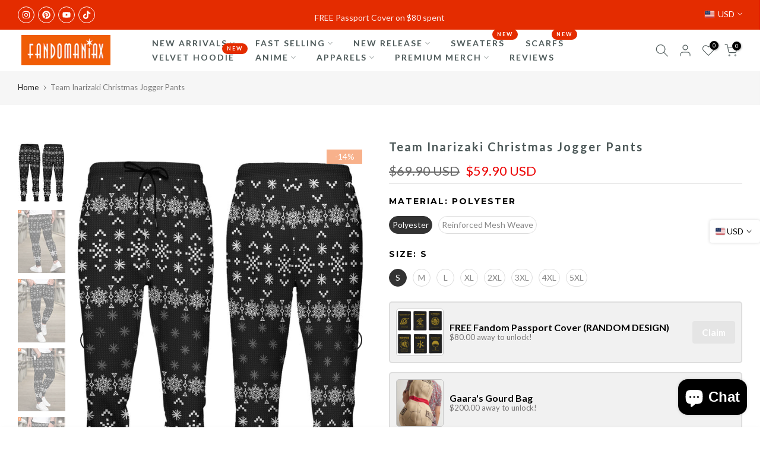

--- FILE ---
content_type: text/html; charset=utf-8
request_url: https://fandomaniax-holidays.com/products/team-inarizaki-christmas-jogger-pants
body_size: 64551
content:
<!doctype html><html class="t4sp-theme t4s-wrapper__contentFull rtl_false swatch_color_style_2 pr_border_style_1 pr_img_effect_2 enable_eff_img1_true badge_shape_2 css_for_wis_app_true shadow_round_img_false t4s-header__inline is-remove-unavai-2 t4_compare_false t4s-cart-count-0 t4s-pr-ellipsis-false
 no-js" lang="en">
  <head>
<!-- Google Tag Manager -->
<script>(function(w,d,s,l,i){w[l]=w[l]||[];w[l].push({'gtm.start':
new Date().getTime(),event:'gtm.js'});var f=d.getElementsByTagName(s)[0],
j=d.createElement(s),dl=l!='dataLayer'?'&l='+l:'';j.async=true;j.src=
'https://www.googletagmanager.com/gtm.js?id='+i+dl;f.parentNode.insertBefore(j,f);
})(window,document,'script','dataLayer','GTM-N3NXMVH');</script>
<!-- End Google Tag Manager -->
	<!-- Added by AVADA SEO Suite -->
	 <!-- meta basic type product --><!-- meta basic type collection --><!-- meta basic type article -->

	<!-- /Added by AVADA SEO Suite -->
<!-- Google tag (gtag.js) -->
<script async src="https://www.googletagmanager.com/gtag/js?id=AW-735925783">
</script>
<script>
  window.dataLayer = window.dataLayer || [];
  function gtag(){dataLayer.push(arguments);}
  gtag('js', new Date());

  gtag('config', 'AW-735925783');
</script>
<meta name="ahrefs-site-verification" content="aa46d959fe576f63450ae2aa7bed75b6ab117cbec12c351c0ce61d09cec6ff17">
<meta name="ahrefs-site-verification" content="1756dae7c79fc0bc18b88a9fc334608897d2867582d85309174d745321985920"> 
<meta name="trustpilot-one-time-domain-verification-id" content="9abc9ada-bfbc-48a6-befe-0356f0943ec5"/>
<meta name="p:domain_verify" content="9cb5aad65fe5d611333b041adc5c5bad"/>
<meta name="facebook-domain-verification" content="c13dy63xehe6c6y85ljx4bvj5ghh1n" />

  
  
<meta name="google-site-verification" content="DexqJ3OrzIYnp-HA9kRLsvE1KRb-3qN1B1yFEbP4SdA" />

    
    <meta charset="utf-8">
    <meta http-equiv="X-UA-Compatible" content="IE=edge">
    <meta name="viewport" content="width=device-width, initial-scale=1, height=device-height, minimum-scale=1.0, maximum-scale=1.0">
    <meta name="theme-color" content="#fff">
    <link rel="canonical" href="https://fandomaniax-holidays.com/products/team-inarizaki-christmas-jogger-pants">
    <link rel="preconnect" href="https://cdn.shopify.com" crossorigin><link rel="shortcut icon" type="image/png" href="//fandomaniax-holidays.com/cdn/shop/files/favicon.png?crop=center&height=32&v=1614377587&width=32"><link id="t4s-favico" rel="apple-touch-icon-precomposed" type="image/png" sizes="152x152" href="//fandomaniax-holidays.com/cdn/shop/files/favicon.png?crop=center&height=152&v=1614377587&width=152"><title>Team Inarizaki Christmas Jogger Pants &ndash; Fandomaniax</title>
    <meta name="description" content="⚡️Buy Team Inarizaki Christmas Jogger Pants at the lowest price in Singapore. Check reviews and buy Team Inarizaki Christmas Jogger Pants today."><meta name="keywords" content="Team Inarizaki Christmas Jogger Pants, Fandomaniax, fandomaniax-holidays.com"/><meta name="author" content="The4">

<meta property="og:site_name" content="Fandomaniax">
<meta property="og:url" content="https://fandomaniax-holidays.com/products/team-inarizaki-christmas-jogger-pants">
<meta property="og:title" content="Fandomaniax- Team Inarizaki Christmas Jogger Pants">
<meta property="og:type" content="product">
<meta property="og:description" content="Buy Team Inarizaki Christmas Jogger Pants for only $56.90 at Fandomaniax!"><meta property="og:image" content="http://fandomaniax-holidays.com/cdn/shop/products/team-inarizaki-christmas-jogger-pants-591207.jpg?v=1700721850">
  <meta property="og:image:secure_url" content="https://fandomaniax-holidays.com/cdn/shop/products/team-inarizaki-christmas-jogger-pants-591207.jpg?v=1700721850">
  <meta property="og:image:width" content="1340">
  <meta property="og:image:height" content="1785"><meta property="og:price:amount" content="59.90">
  <meta property="og:price:currency" content="USD"><meta name="twitter:card" content="summary_large_image">
<meta name="twitter:title" content="Fandomaniax- Team Inarizaki Christmas Jogger Pants">
<meta name="twitter:description" content="Buy Team Inarizaki Christmas Jogger Pants for only $56.90 at Fandomaniax!"><script src="//fandomaniax-holidays.com/cdn/shop/t/14/assets/lazysizes.min.js?v=10584584933744123821722491412" async="async"></script>
    <script src="//fandomaniax-holidays.com/cdn/shop/t/14/assets/global.min.js?v=4393933175034925681722491411" defer="defer"></script>
    <script>window.performance && window.performance.mark && window.performance.mark('shopify.content_for_header.start');</script><meta name="google-site-verification" content="DexqJ3OrzIYnp-HA9kRLsvE1KRb-3qN1B1yFEbP4SdA">
<meta id="shopify-digital-wallet" name="shopify-digital-wallet" content="/50106892455/digital_wallets/dialog">
<link rel="alternate" type="application/json+oembed" href="https://fandomaniax-holidays.com/products/team-inarizaki-christmas-jogger-pants.oembed">
<script async="async" src="/checkouts/internal/preloads.js?locale=en-US"></script>
<script id="shopify-features" type="application/json">{"accessToken":"ef71608998567ef3ffb2a81400c17d0e","betas":["rich-media-storefront-analytics"],"domain":"fandomaniax-holidays.com","predictiveSearch":true,"shopId":50106892455,"locale":"en"}</script>
<script>var Shopify = Shopify || {};
Shopify.shop = "fandomwear-store.myshopify.com";
Shopify.locale = "en";
Shopify.currency = {"active":"USD","rate":"1.0"};
Shopify.country = "US";
Shopify.theme = {"name":"gecko-6-2-3-official","id":138272440487,"schema_name":"Gecko","schema_version":"6.2.3","theme_store_id":null,"role":"main"};
Shopify.theme.handle = "null";
Shopify.theme.style = {"id":null,"handle":null};
Shopify.cdnHost = "fandomaniax-holidays.com/cdn";
Shopify.routes = Shopify.routes || {};
Shopify.routes.root = "/";</script>
<script type="module">!function(o){(o.Shopify=o.Shopify||{}).modules=!0}(window);</script>
<script>!function(o){function n(){var o=[];function n(){o.push(Array.prototype.slice.apply(arguments))}return n.q=o,n}var t=o.Shopify=o.Shopify||{};t.loadFeatures=n(),t.autoloadFeatures=n()}(window);</script>
<script id="shop-js-analytics" type="application/json">{"pageType":"product"}</script>
<script defer="defer" async type="module" src="//fandomaniax-holidays.com/cdn/shopifycloud/shop-js/modules/v2/client.init-shop-cart-sync_C5BV16lS.en.esm.js"></script>
<script defer="defer" async type="module" src="//fandomaniax-holidays.com/cdn/shopifycloud/shop-js/modules/v2/chunk.common_CygWptCX.esm.js"></script>
<script type="module">
  await import("//fandomaniax-holidays.com/cdn/shopifycloud/shop-js/modules/v2/client.init-shop-cart-sync_C5BV16lS.en.esm.js");
await import("//fandomaniax-holidays.com/cdn/shopifycloud/shop-js/modules/v2/chunk.common_CygWptCX.esm.js");

  window.Shopify.SignInWithShop?.initShopCartSync?.({"fedCMEnabled":true,"windoidEnabled":true});

</script>
<script>(function() {
  var isLoaded = false;
  function asyncLoad() {
    if (isLoaded) return;
    isLoaded = true;
    var urls = ["https:\/\/loox.io\/widget\/Vk-jXYnTFK\/loox.1605683722752.js?shop=fandomwear-store.myshopify.com","\/\/cdn.shopify.com\/proxy\/2fb0e24c1ce8084e4a23f3bc7366e23662c81fa320cb8be4e7356b6793153f20\/api.goaffpro.com\/loader.js?shop=fandomwear-store.myshopify.com\u0026sp-cache-control=cHVibGljLCBtYXgtYWdlPTkwMA"];
    for (var i = 0; i < urls.length; i++) {
      var s = document.createElement('script');
      s.type = 'text/javascript';
      s.async = true;
      s.src = urls[i];
      var x = document.getElementsByTagName('script')[0];
      x.parentNode.insertBefore(s, x);
    }
  };
  if(window.attachEvent) {
    window.attachEvent('onload', asyncLoad);
  } else {
    window.addEventListener('load', asyncLoad, false);
  }
})();</script>
<script id="__st">var __st={"a":50106892455,"offset":28800,"reqid":"03f1256a-8139-4579-a975-89f3b14c387a-1768727536","pageurl":"fandomaniax-holidays.com\/products\/team-inarizaki-christmas-jogger-pants","u":"46214e3a3e4b","p":"product","rtyp":"product","rid":7053981647015};</script>
<script>window.ShopifyPaypalV4VisibilityTracking = true;</script>
<script id="captcha-bootstrap">!function(){'use strict';const t='contact',e='account',n='new_comment',o=[[t,t],['blogs',n],['comments',n],[t,'customer']],c=[[e,'customer_login'],[e,'guest_login'],[e,'recover_customer_password'],[e,'create_customer']],r=t=>t.map((([t,e])=>`form[action*='/${t}']:not([data-nocaptcha='true']) input[name='form_type'][value='${e}']`)).join(','),a=t=>()=>t?[...document.querySelectorAll(t)].map((t=>t.form)):[];function s(){const t=[...o],e=r(t);return a(e)}const i='password',u='form_key',d=['recaptcha-v3-token','g-recaptcha-response','h-captcha-response',i],f=()=>{try{return window.sessionStorage}catch{return}},m='__shopify_v',_=t=>t.elements[u];function p(t,e,n=!1){try{const o=window.sessionStorage,c=JSON.parse(o.getItem(e)),{data:r}=function(t){const{data:e,action:n}=t;return t[m]||n?{data:e,action:n}:{data:t,action:n}}(c);for(const[e,n]of Object.entries(r))t.elements[e]&&(t.elements[e].value=n);n&&o.removeItem(e)}catch(o){console.error('form repopulation failed',{error:o})}}const l='form_type',E='cptcha';function T(t){t.dataset[E]=!0}const w=window,h=w.document,L='Shopify',v='ce_forms',y='captcha';let A=!1;((t,e)=>{const n=(g='f06e6c50-85a8-45c8-87d0-21a2b65856fe',I='https://cdn.shopify.com/shopifycloud/storefront-forms-hcaptcha/ce_storefront_forms_captcha_hcaptcha.v1.5.2.iife.js',D={infoText:'Protected by hCaptcha',privacyText:'Privacy',termsText:'Terms'},(t,e,n)=>{const o=w[L][v],c=o.bindForm;if(c)return c(t,g,e,D).then(n);var r;o.q.push([[t,g,e,D],n]),r=I,A||(h.body.append(Object.assign(h.createElement('script'),{id:'captcha-provider',async:!0,src:r})),A=!0)});var g,I,D;w[L]=w[L]||{},w[L][v]=w[L][v]||{},w[L][v].q=[],w[L][y]=w[L][y]||{},w[L][y].protect=function(t,e){n(t,void 0,e),T(t)},Object.freeze(w[L][y]),function(t,e,n,w,h,L){const[v,y,A,g]=function(t,e,n){const i=e?o:[],u=t?c:[],d=[...i,...u],f=r(d),m=r(i),_=r(d.filter((([t,e])=>n.includes(e))));return[a(f),a(m),a(_),s()]}(w,h,L),I=t=>{const e=t.target;return e instanceof HTMLFormElement?e:e&&e.form},D=t=>v().includes(t);t.addEventListener('submit',(t=>{const e=I(t);if(!e)return;const n=D(e)&&!e.dataset.hcaptchaBound&&!e.dataset.recaptchaBound,o=_(e),c=g().includes(e)&&(!o||!o.value);(n||c)&&t.preventDefault(),c&&!n&&(function(t){try{if(!f())return;!function(t){const e=f();if(!e)return;const n=_(t);if(!n)return;const o=n.value;o&&e.removeItem(o)}(t);const e=Array.from(Array(32),(()=>Math.random().toString(36)[2])).join('');!function(t,e){_(t)||t.append(Object.assign(document.createElement('input'),{type:'hidden',name:u})),t.elements[u].value=e}(t,e),function(t,e){const n=f();if(!n)return;const o=[...t.querySelectorAll(`input[type='${i}']`)].map((({name:t})=>t)),c=[...d,...o],r={};for(const[a,s]of new FormData(t).entries())c.includes(a)||(r[a]=s);n.setItem(e,JSON.stringify({[m]:1,action:t.action,data:r}))}(t,e)}catch(e){console.error('failed to persist form',e)}}(e),e.submit())}));const S=(t,e)=>{t&&!t.dataset[E]&&(n(t,e.some((e=>e===t))),T(t))};for(const o of['focusin','change'])t.addEventListener(o,(t=>{const e=I(t);D(e)&&S(e,y())}));const B=e.get('form_key'),M=e.get(l),P=B&&M;t.addEventListener('DOMContentLoaded',(()=>{const t=y();if(P)for(const e of t)e.elements[l].value===M&&p(e,B);[...new Set([...A(),...v().filter((t=>'true'===t.dataset.shopifyCaptcha))])].forEach((e=>S(e,t)))}))}(h,new URLSearchParams(w.location.search),n,t,e,['guest_login'])})(!0,!0)}();</script>
<script integrity="sha256-4kQ18oKyAcykRKYeNunJcIwy7WH5gtpwJnB7kiuLZ1E=" data-source-attribution="shopify.loadfeatures" defer="defer" src="//fandomaniax-holidays.com/cdn/shopifycloud/storefront/assets/storefront/load_feature-a0a9edcb.js" crossorigin="anonymous"></script>
<script data-source-attribution="shopify.dynamic_checkout.dynamic.init">var Shopify=Shopify||{};Shopify.PaymentButton=Shopify.PaymentButton||{isStorefrontPortableWallets:!0,init:function(){window.Shopify.PaymentButton.init=function(){};var t=document.createElement("script");t.src="https://fandomaniax-holidays.com/cdn/shopifycloud/portable-wallets/latest/portable-wallets.en.js",t.type="module",document.head.appendChild(t)}};
</script>
<script data-source-attribution="shopify.dynamic_checkout.buyer_consent">
  function portableWalletsHideBuyerConsent(e){var t=document.getElementById("shopify-buyer-consent"),n=document.getElementById("shopify-subscription-policy-button");t&&n&&(t.classList.add("hidden"),t.setAttribute("aria-hidden","true"),n.removeEventListener("click",e))}function portableWalletsShowBuyerConsent(e){var t=document.getElementById("shopify-buyer-consent"),n=document.getElementById("shopify-subscription-policy-button");t&&n&&(t.classList.remove("hidden"),t.removeAttribute("aria-hidden"),n.addEventListener("click",e))}window.Shopify?.PaymentButton&&(window.Shopify.PaymentButton.hideBuyerConsent=portableWalletsHideBuyerConsent,window.Shopify.PaymentButton.showBuyerConsent=portableWalletsShowBuyerConsent);
</script>
<script>
  function portableWalletsCleanup(e){e&&e.src&&console.error("Failed to load portable wallets script "+e.src);var t=document.querySelectorAll("shopify-accelerated-checkout .shopify-payment-button__skeleton, shopify-accelerated-checkout-cart .wallet-cart-button__skeleton"),e=document.getElementById("shopify-buyer-consent");for(let e=0;e<t.length;e++)t[e].remove();e&&e.remove()}function portableWalletsNotLoadedAsModule(e){e instanceof ErrorEvent&&"string"==typeof e.message&&e.message.includes("import.meta")&&"string"==typeof e.filename&&e.filename.includes("portable-wallets")&&(window.removeEventListener("error",portableWalletsNotLoadedAsModule),window.Shopify.PaymentButton.failedToLoad=e,"loading"===document.readyState?document.addEventListener("DOMContentLoaded",window.Shopify.PaymentButton.init):window.Shopify.PaymentButton.init())}window.addEventListener("error",portableWalletsNotLoadedAsModule);
</script>

<script type="module" src="https://fandomaniax-holidays.com/cdn/shopifycloud/portable-wallets/latest/portable-wallets.en.js" onError="portableWalletsCleanup(this)" crossorigin="anonymous"></script>
<script nomodule>
  document.addEventListener("DOMContentLoaded", portableWalletsCleanup);
</script>

<script id='scb4127' type='text/javascript' async='' src='https://fandomaniax-holidays.com/cdn/shopifycloud/privacy-banner/storefront-banner.js'></script><link id="shopify-accelerated-checkout-styles" rel="stylesheet" media="screen" href="https://fandomaniax-holidays.com/cdn/shopifycloud/portable-wallets/latest/accelerated-checkout-backwards-compat.css" crossorigin="anonymous">
<style id="shopify-accelerated-checkout-cart">
        #shopify-buyer-consent {
  margin-top: 1em;
  display: inline-block;
  width: 100%;
}

#shopify-buyer-consent.hidden {
  display: none;
}

#shopify-subscription-policy-button {
  background: none;
  border: none;
  padding: 0;
  text-decoration: underline;
  font-size: inherit;
  cursor: pointer;
}

#shopify-subscription-policy-button::before {
  box-shadow: none;
}

      </style>

<script>window.performance && window.performance.mark && window.performance.mark('shopify.content_for_header.end');</script>
<link rel="stylesheet" href="https://fonts.googleapis.com/css?family=Lato:300,300i,400,400i,500,500i,600,600i,700,700i,800,800i|Montserrat:300,300i,400,400i,500,500i,600,600i,700,700i,800,800i|Libre+Baskerville:300,300i,400,400i,500,500i,600,600i,700,700i,800,800i&display=swap" media="print" onload="this.media='all'"><link href="//fandomaniax-holidays.com/cdn/shop/t/14/assets/t4s-base.css?v=117752612218522743601722491412" rel="stylesheet" type="text/css" media="all" /><style data-shopify>:root {
      
      /* CSS Variables */
    --wrapper-mw      : 1420px;
    --font-family-1   : Lato;
    --font-family-2   : Montserrat;
    --font-family-3   : Libre Baskerville;
    --font-body-family   : Lato;
    --font-heading-family: Montserrat;
    
    
    --t4s-success-color       : #428445;
    --t4s-success-color-rgb   : 66, 132, 69;
    --t4s-warning-color       : #e0b252;
    --t4s-warning-color-rgb   : 224, 178, 82;
    --t4s-error-color         : #EB001B;
    --t4s-error-color-rgb     : 235, 0, 27;
    --t4s-light-color         : #ffffff;
    --t4s-dark-color          : #222222;
    --t4s-highlight-color     : #ec0101;
    --t4s-tooltip-background  : #383838;
    --t4s-tooltip-color       : #fff;
    --primary-sw-color        : #333;
    --primary-sw-color-rgb    : 51, 51, 51;
    --border-sw-color         : #ddd;
    --secondary-sw-color      : #878787;
    --sale-price-color        : #e42c00;
    --primary-price-color     : #878787;
    --secondary-price-color   : #878787;
    
    --t4s-body-background     : #fff;
    --text-color              : #000000;
    --text-color-rgb          : 0, 0, 0;
    --heading-color           : #000000;
    --accent-color            : #e42c00;
    --accent-color-rgb        : 228, 44, 0;
    --accent-color-darken     : #981d00;
    --accent-color-hover      : var(--accent-color-darken);
    --secondary-color         : #4d5959;
    --secondary-color-rgb     : 77, 89, 89;
    --link-color              : #222222;
    --link-color-hover        : #e42c00;
    --border-color            : #ddd;
    --border-color-rgb        : 221, 221, 221;
    --border-primary-color    : #333;
    --button-background       : #222;
    --button-color            : #e42c00;
    --button-background-hover : #e42c00;
    --button-color-hover      : #fff;

    --btn-radius              : 0px;
    --other-radius            : 0px;

    --sale-badge-background    : #f68e56;
    --sale-badge-color         : #fff;
    --new-badge-background     : #109533;
    --new-badge-color          : #fff;
    --preorder-badge-background: #0774d7;
    --preorder-badge-color     : #fff;
    --soldout-badge-background : #999999;
    --soldout-badge-color      : #fff;
    --custom-badge-background  : #00A500;
    --custom-badge-color       : #fff;--aspect-ratiocus1: 0.5720164609053497;/* Shopify related variables */
    --payment-terms-background-color: ;
    
    --lz-background: #f5f5f5;
    --lz-img: url("//fandomaniax-holidays.com/cdn/shop/t/14/assets/t4s_loader.svg?v=34996307342523568441722769032");}

  html {
    font-size: 62.5%;
    height: 100%;
  }

  body {
    overflow-x: hidden;
    margin: 0;
    font-size:14px;
    letter-spacing: 0px;
    color: var(--text-color);
    font-family: var(--font-body-family);
    line-height: 1.7;
    font-weight: 400;
    -webkit-font-smoothing: auto;
    -moz-osx-font-smoothing: auto;
    background-color: var(--t4s-body-background);
  }
  
  /*
  @media screen and (min-width: 750px) {
    body {
      font-size: 1.6rem;
    }
  }
  */

  h1, h2, h3, h4, h5, h6, .t4s_as_title {
    color: var(--heading-color);
    font-family: var(--font-heading-family);
    line-height: 1.4;
    font-weight: 400;
    letter-spacing: 2px;
  }
  h1 { font-size: 37px }
  h2 { font-size: 29px }
  h3 { font-size: 23px }
  h4 { font-size: 18px }
  h5 { font-size: 17px }
  h6 { font-size: 15.5px }
  a,.t4s_as_link {
    /* font-family: var(--font-link-family); */
    color: var(--link-color);
  }
  button,
  input,
  optgroup,
  select,
  textarea {
    border-color: var(--border-color);
  }
  .t4s_as_button,
  button,
  input[type="button"]:not(.t4s-btn),
  input[type="reset"],
  input[type="submit"]:not(.t4s-btn) {
    font-family: var(--font-button-family);
    color: var(--button-color);
    background-color: var(--button-background);
    border-color: var(--button-background);
  }
  
  .t4s-cp,.t4s-color-accent { color : var(--accent-color) }.t4s-ct,.t4s-color-text { color : var(--text-color) }.t4s-ch,.t4ss-color-heading { color : var(--heading-color) }.t4s-csecondary { color : var(--secondary-color) }
  
  .t4s-fnt-fm-1 {
    font-family: var(--font-family-1) !important;
  }
  .t4s-fnt-fm-2 {
    font-family: var(--font-family-2) !important;
  }
  .t4s-fnt-fm-3 {
    font-family: var(--font-family-3) !important;
  }
  .t4s-cr {
    color: var(--t4s-highlight-color);
  }
  .t4s-price__sale { color: var(--primary-price-color); }@media (-moz-touch-enabled: 0), (hover: hover) and (min-width: 1025px){
    a:hover,.t4s_as_link:hover {
      color: var(--link-color-hover);
    }
    .t4s_as_button:hover,
      button:hover,
      input[type="button"]:not(.t4s-btn):hover, 
      input[type="reset"]:hover,
      input[type="submit"]:not(.t4s-btn):hover  {
      color: var(--button-color-hover);
      background-color: var(--button-background-hover);
      border-color: var(--button-background-hover);
    }
  }
  .t4s-fix-overflow.t4s-row { max-width: 100vw;margin-left: auto;margin-right: auto;}.lazyloadt4s-opt {opacity: 1 !important;transition: opacity 0s, transform 1s !important;}.t4s-d-block {display: block;}.t4s-d-none {display: none;}@media (min-width: 768px) {.t4s-d-md-block {display: block;}.t4s-d-md-none {display: none; }}@media (min-width: 1025px) {.t4s-d-lg-block {display: block;}.t4s-d-lg-none {display: none; }}</style><script>
  const isBehaviorSmooth = 'scrollBehavior' in document.documentElement.style && getComputedStyle(document.documentElement).scrollBehavior === 'smooth';
  const t4sXMLHttpRequest = window.XMLHttpRequest, documentElementT4s = document.documentElement; documentElementT4s.className = documentElementT4s.className.replace('no-js', 'js');function loadImageT4s(_this) { _this.classList.add('lazyloadt4sed')};(function() { const matchMediaHoverT4s = (window.matchMedia('(-moz-touch-enabled: 1), (hover: none)')).matches; documentElementT4s.className += ((window.CSS && window.CSS.supports('(position: sticky) or (position: -webkit-sticky)')) ? ' t4sp-sticky' : ' t4sp-no-sticky'); documentElementT4s.className += matchMediaHoverT4s ? ' t4sp-no-hover' : ' t4sp-hover'; window.onpageshow = function() { if (performance.navigation.type === 2) {document.dispatchEvent(new CustomEvent('cart:refresh'))} }; if (!matchMediaHoverT4s && window.width > 1024) { document.addEventListener('mousemove', function(evt) { documentElementT4s.classList.replace('t4sp-no-hover','t4sp-hover'); document.dispatchEvent(new CustomEvent('theme:hover')); }, {once : true} ); } }());</script><link rel="stylesheet" href="//fandomaniax-holidays.com/cdn/shop/t/14/assets/ecomrise-colors.css?v=111603181540343972631722491411" media="print" onload="this.media='all'"><script type="text/javascript">
    (function(c,l,a,r,i,t,y){
        c[a]=c[a]||function(){(c[a].q=c[a].q||[]).push(arguments)};
        t=l.createElement(r);t.async=1;t.src="https://www.clarity.ms/tag/"+i;
        y=l.getElementsByTagName(r)[0];y.parentNode.insertBefore(t,y);
    })(window, document, "clarity", "script", "sepyeyqalt");
</script>
  <!-- BEGIN app block: shopify://apps/reelup-shoppable-videos-reels/blocks/reelup/a8ec9e4d-d192-44f7-9c23-595f9ee7dd5b --><style>
  [id*='reelup'].shopify-app-block {
    width: 100%;
  }
</style><style id='reelUp_customCSS'>
    
  </style><script>
    eval(``);
  </script><script src='https://cdn-v2.reelup.io/global.js.gz?v=1768727536' defer></script><script>
  console.log("%cVideo commerce powered by ReelUp.", 'font-size: 18px; font-weight: 600; color: #000;background: #a3f234; padding: 10px 20px; border-radius: 5px; width: 100%');
  console.log("🚀 Enhanced Product Discovery.\n" +
  "📈 Increased Conversion Rates.\n" +
  "🤩 Elevated Visitor Engagements.\n\n" +
  "Learn more at: https://apps.shopify.com/reelup/");

  window.shopFormat = "\u003cspan class=money\u003e${{amount}}\u003c\/span\u003e";
  window.shopCurrency = "USD";
  window.REELUP = {
     files: {
        carousel: {
            css: "https://cdn.shopify.com/extensions/019a961d-0cdf-72c1-aed3-524c2b6dbde8/ig-reels-124/assets/reels_carousel.css",
        },
        stacked: {
            css: "https://cdn.shopify.com/extensions/019a961d-0cdf-72c1-aed3-524c2b6dbde8/ig-reels-124/assets/reels_carousel_stacked.css",
        },
        grid: {
            css: "https://cdn.shopify.com/extensions/019a961d-0cdf-72c1-aed3-524c2b6dbde8/ig-reels-124/assets/reels_grid.css",
        },
        stories: {
            css: "https://cdn.shopify.com/extensions/019a961d-0cdf-72c1-aed3-524c2b6dbde8/ig-reels-124/assets/reels_stories.css",
        },
    },
    shopLocale: "US"
  };window.reelUp_productJSON = {"id":7053981647015,"title":"Team Inarizaki Christmas Jogger Pants","handle":"team-inarizaki-christmas-jogger-pants","description":"\u003cp class=\"girltextSmall\"\u003e\u003cspan style=\"color: #ff0000;\"\u003e\u003cstrong\u003e\u003c\/strong\u003e\u003c\/span\u003e\u003cstrong\u003eDescription:\u003c\/strong\u003e\u003c\/p\u003e\n\u003cul\u003e\n\u003cli\u003eHand-Made by our skilled Craftsman to ensure flawless graphics and a comfortable fit\u003c\/li\u003e\n\u003cli\u003eMaterial Option\n\u003cul\u003e\n\u003cli\u003e\n\u003cstrong\u003e100% Premium Polyester\u003c\/strong\u003e . Smooth and bright vibrant colors prints\u003c\/li\u003e\n\u003cli\u003e\n\u003cstrong\u003eReinforced Mesh Weave .\u003c\/strong\u003e Feels like cotton, vibrant like polyester.\u003cbr\u003e\n\u003c\/li\u003e\n\u003c\/ul\u003e\n\u003c\/li\u003e\n\u003cli\u003eElastic Waist with Drawstring\u003c\/li\u003e\n\u003cli\u003e2 Front Pockets\u003c\/li\u003e\n\u003cli\u003eMoisture Wicking\u003c\/li\u003e\n\u003cli\u003ePrecision-cut and hand-sewn after printing on ultra-soft fabric\u003cstrong\u003e\u003c\/strong\u003e\n\u003c\/li\u003e\n\u003cli\u003eExclusive Designs Not In-Store\u003c\/li\u003e\n\u003cli\u003eEasy Returns\u003c\/li\u003e\n\u003cli\u003eShipping Worldwide\u003c\/li\u003e\n\u003c\/ul\u003e\n\u003cp\u003e \u003c\/p\u003e\n\u003cdiv class=\"p-rich_text_section\"\u003e\n\u003cstrong\u003eDELIVERY \u0026amp; RETURNS\u003c\/strong\u003e\u003cbr\u003e\n\u003c\/div\u003e\n\u003cul data-stringify-type=\"unordered-list\" class=\"p-rich_text_list p-rich_text_list__bullet\" data-indent=\"0\" data-border=\"false\" data-border-radius-top-cap=\"false\" data-border-radius-bottom-cap=\"false\"\u003e\n\u003cli data-stringify-indent=\"0\" data-stringify-border=\"0\"\u003e\n\u003cb data-stringify-type=\"bold\"\u003eExpected Delivery:\u003c\/b\u003e Production time is 5-7 business days. Estimated delivery time: \u003cspan style=\"color: #ff2a00;\"\u003e\u003cb data-stringify-type=\"bold\"\u003e\u003ca style=\"color: #ff2a00;\" class=\"c-link\" data-stringify-link=\"https:\/\/fandomaniax-store.com\/pages\/shipping\" data-sk=\"tooltip_parent\" href=\"https:\/\/fandomaniax-store.com\/pages\/shipping\" data-mce-href=\"https:\/\/fandomaniax-store.com\/pages\/shipping\" target=\"_blank\" delay=\"150\"\u003eShipping Times\u003c\/a\u003e\u003c\/b\u003e\u003c\/span\u003e\n\u003c\/li\u003e\n\u003cli data-stringify-indent=\"0\" data-stringify-border=\"0\"\u003e\n\u003cb data-stringify-type=\"bold\"\u003eReturn Eligibility:\u003c\/b\u003e Please send back in original packaging, undamaged. Contact our support staff \u003cspan style=\"color: #ff2a00;\"\u003e\u003cb data-stringify-type=\"bold\"\u003e\u003ca style=\"color: #ff2a00;\" class=\"c-link\" data-stringify-link=\"https:\/\/fandomaniax-store.com\/pages\/talk-to-us\" data-sk=\"tooltip_parent\" href=\"https:\/\/fandomaniax-store.com\/pages\/talk-to-us\" aria-describedby=\"sk-tooltip-31589\" data-mce-href=\"https:\/\/fandomaniax-store.com\/pages\/talk-to-us\" target=\"_blank\" delay=\"150\"\u003eHERE\u003c\/a\u003e\u003c\/b\u003e\u003c\/span\u003e and they will assist you accordingly.\u003c\/li\u003e\n\u003c\/ul\u003e\n\u003cdiv aria-hidden=\"false\" role=\"tabpanel\" aria-labelledby=\"ui-id-3\" id=\"ui-id-4\" class=\"ui-accordion-content ui-helper-reset ui-widget-content ui-corner-bottom ui-accordion-content-active\"\u003e\n\u003cul\u003e\u003c\/ul\u003e\n\u003cbr\u003e\n\u003c\/div\u003e","published_at":"2025-02-24T11:11:24+08:00","created_at":"2021-09-21T16:32:27+08:00","vendor":"TianCi","type":"Jogger","tags":["allexceptkeycaps","anime","catalog","christmas","Christmas haikyuu","haikyuu","Haikyuu Bomber and Jogger","haikyuu christmas","Haikyuu Jogger","Haikyuu Team Uniforms","Inarizaki","Inarizaki christmas","Jogger","Jogger Pants"],"price":5990,"price_min":5990,"price_max":6990,"available":true,"price_varies":true,"compare_at_price":6990,"compare_at_price_min":6990,"compare_at_price_max":7990,"compare_at_price_varies":true,"variants":[{"id":41365552431271,"title":"Polyester \/ S","option1":"Polyester","option2":"S","option3":null,"sku":"FA4107_JP_S","requires_shipping":true,"taxable":false,"featured_image":null,"available":true,"name":"Team Inarizaki Christmas Jogger Pants - Polyester \/ S","public_title":"Polyester \/ S","options":["Polyester","S"],"price":5990,"weight":200,"compare_at_price":6990,"inventory_management":null,"barcode":null,"requires_selling_plan":false,"selling_plan_allocations":[]},{"id":41365552464039,"title":"Polyester \/ M","option1":"Polyester","option2":"M","option3":null,"sku":"FA4107_JP_M","requires_shipping":true,"taxable":false,"featured_image":null,"available":true,"name":"Team Inarizaki Christmas Jogger Pants - Polyester \/ M","public_title":"Polyester \/ M","options":["Polyester","M"],"price":5990,"weight":200,"compare_at_price":6990,"inventory_management":null,"barcode":null,"requires_selling_plan":false,"selling_plan_allocations":[]},{"id":41365552496807,"title":"Polyester \/ L","option1":"Polyester","option2":"L","option3":null,"sku":"FA4107_JP_L","requires_shipping":true,"taxable":false,"featured_image":null,"available":true,"name":"Team Inarizaki Christmas Jogger Pants - Polyester \/ L","public_title":"Polyester \/ L","options":["Polyester","L"],"price":5990,"weight":200,"compare_at_price":6990,"inventory_management":null,"barcode":null,"requires_selling_plan":false,"selling_plan_allocations":[]},{"id":41365552529575,"title":"Polyester \/ XL","option1":"Polyester","option2":"XL","option3":null,"sku":"FA4107_JP_XL","requires_shipping":true,"taxable":false,"featured_image":null,"available":true,"name":"Team Inarizaki Christmas Jogger Pants - Polyester \/ XL","public_title":"Polyester \/ XL","options":["Polyester","XL"],"price":5990,"weight":200,"compare_at_price":6990,"inventory_management":null,"barcode":null,"requires_selling_plan":false,"selling_plan_allocations":[]},{"id":41365552562343,"title":"Polyester \/ 2XL","option1":"Polyester","option2":"2XL","option3":null,"sku":"FA4107_JP_2XL","requires_shipping":true,"taxable":false,"featured_image":null,"available":true,"name":"Team Inarizaki Christmas Jogger Pants - Polyester \/ 2XL","public_title":"Polyester \/ 2XL","options":["Polyester","2XL"],"price":5990,"weight":200,"compare_at_price":6990,"inventory_management":null,"barcode":null,"requires_selling_plan":false,"selling_plan_allocations":[]},{"id":46037761163431,"title":"Polyester \/ 3XL","option1":"Polyester","option2":"3XL","option3":null,"sku":"","requires_shipping":true,"taxable":false,"featured_image":null,"available":true,"name":"Team Inarizaki Christmas Jogger Pants - Polyester \/ 3XL","public_title":"Polyester \/ 3XL","options":["Polyester","3XL"],"price":5990,"weight":200,"compare_at_price":6990,"inventory_management":null,"barcode":"","requires_selling_plan":false,"selling_plan_allocations":[]},{"id":46037761261735,"title":"Polyester \/ 4XL","option1":"Polyester","option2":"4XL","option3":null,"sku":"","requires_shipping":true,"taxable":false,"featured_image":null,"available":true,"name":"Team Inarizaki Christmas Jogger Pants - Polyester \/ 4XL","public_title":"Polyester \/ 4XL","options":["Polyester","4XL"],"price":5990,"weight":200,"compare_at_price":6990,"inventory_management":null,"barcode":"","requires_selling_plan":false,"selling_plan_allocations":[]},{"id":46037761294503,"title":"Polyester \/ 5XL","option1":"Polyester","option2":"5XL","option3":null,"sku":"","requires_shipping":true,"taxable":false,"featured_image":null,"available":true,"name":"Team Inarizaki Christmas Jogger Pants - Polyester \/ 5XL","public_title":"Polyester \/ 5XL","options":["Polyester","5XL"],"price":5990,"weight":200,"compare_at_price":6990,"inventory_management":null,"barcode":"","requires_selling_plan":false,"selling_plan_allocations":[]},{"id":46000214999207,"title":"Reinforced Mesh Weave \/ S","option1":"Reinforced Mesh Weave","option2":"S","option3":null,"sku":"FA4107_PCJ_S","requires_shipping":true,"taxable":false,"featured_image":null,"available":true,"name":"Team Inarizaki Christmas Jogger Pants - Reinforced Mesh Weave \/ S","public_title":"Reinforced Mesh Weave \/ S","options":["Reinforced Mesh Weave","S"],"price":6990,"weight":200,"compare_at_price":7990,"inventory_management":null,"barcode":"","requires_selling_plan":false,"selling_plan_allocations":[]},{"id":46000215031975,"title":"Reinforced Mesh Weave \/ M","option1":"Reinforced Mesh Weave","option2":"M","option3":null,"sku":"FA4107_PCJ_M","requires_shipping":true,"taxable":false,"featured_image":null,"available":true,"name":"Team Inarizaki Christmas Jogger Pants - Reinforced Mesh Weave \/ M","public_title":"Reinforced Mesh Weave \/ M","options":["Reinforced Mesh Weave","M"],"price":6990,"weight":200,"compare_at_price":7990,"inventory_management":null,"barcode":"","requires_selling_plan":false,"selling_plan_allocations":[]},{"id":46000215064743,"title":"Reinforced Mesh Weave \/ L","option1":"Reinforced Mesh Weave","option2":"L","option3":null,"sku":"FA4107_PCJ_L","requires_shipping":true,"taxable":false,"featured_image":null,"available":true,"name":"Team Inarizaki Christmas Jogger Pants - Reinforced Mesh Weave \/ L","public_title":"Reinforced Mesh Weave \/ L","options":["Reinforced Mesh Weave","L"],"price":6990,"weight":200,"compare_at_price":7990,"inventory_management":null,"barcode":"","requires_selling_plan":false,"selling_plan_allocations":[]},{"id":46000215097511,"title":"Reinforced Mesh Weave \/ XL","option1":"Reinforced Mesh Weave","option2":"XL","option3":null,"sku":"FA4107_PCJ_XL","requires_shipping":true,"taxable":false,"featured_image":null,"available":true,"name":"Team Inarizaki Christmas Jogger Pants - Reinforced Mesh Weave \/ XL","public_title":"Reinforced Mesh Weave \/ XL","options":["Reinforced Mesh Weave","XL"],"price":6990,"weight":200,"compare_at_price":7990,"inventory_management":null,"barcode":"","requires_selling_plan":false,"selling_plan_allocations":[]},{"id":46000215130279,"title":"Reinforced Mesh Weave \/ 2XL","option1":"Reinforced Mesh Weave","option2":"2XL","option3":null,"sku":"FA4107_PCJ_2XL","requires_shipping":true,"taxable":false,"featured_image":null,"available":true,"name":"Team Inarizaki Christmas Jogger Pants - Reinforced Mesh Weave \/ 2XL","public_title":"Reinforced Mesh Weave \/ 2XL","options":["Reinforced Mesh Weave","2XL"],"price":6990,"weight":200,"compare_at_price":7990,"inventory_management":null,"barcode":"","requires_selling_plan":false,"selling_plan_allocations":[]},{"id":46037761327271,"title":"Reinforced Mesh Weave \/ 3XL","option1":"Reinforced Mesh Weave","option2":"3XL","option3":null,"sku":"","requires_shipping":true,"taxable":false,"featured_image":null,"available":true,"name":"Team Inarizaki Christmas Jogger Pants - Reinforced Mesh Weave \/ 3XL","public_title":"Reinforced Mesh Weave \/ 3XL","options":["Reinforced Mesh Weave","3XL"],"price":6990,"weight":200,"compare_at_price":7990,"inventory_management":null,"barcode":"","requires_selling_plan":false,"selling_plan_allocations":[]},{"id":46037761360039,"title":"Reinforced Mesh Weave \/ 4XL","option1":"Reinforced Mesh Weave","option2":"4XL","option3":null,"sku":"","requires_shipping":true,"taxable":false,"featured_image":null,"available":true,"name":"Team Inarizaki Christmas Jogger Pants - Reinforced Mesh Weave \/ 4XL","public_title":"Reinforced Mesh Weave \/ 4XL","options":["Reinforced Mesh Weave","4XL"],"price":6990,"weight":200,"compare_at_price":7990,"inventory_management":null,"barcode":"","requires_selling_plan":false,"selling_plan_allocations":[]},{"id":46037761392807,"title":"Reinforced Mesh Weave \/ 5XL","option1":"Reinforced Mesh Weave","option2":"5XL","option3":null,"sku":"","requires_shipping":true,"taxable":false,"featured_image":null,"available":true,"name":"Team Inarizaki Christmas Jogger Pants - Reinforced Mesh Weave \/ 5XL","public_title":"Reinforced Mesh Weave \/ 5XL","options":["Reinforced Mesh Weave","5XL"],"price":6990,"weight":200,"compare_at_price":7990,"inventory_management":null,"barcode":"","requires_selling_plan":false,"selling_plan_allocations":[]}],"images":["\/\/fandomaniax-holidays.com\/cdn\/shop\/products\/team-inarizaki-christmas-jogger-pants-591207.jpg?v=1700721850","\/\/fandomaniax-holidays.com\/cdn\/shop\/products\/team-inarizaki-christmas-jogger-pants-357501.jpg?v=1700721850","\/\/fandomaniax-holidays.com\/cdn\/shop\/products\/team-inarizaki-christmas-jogger-pants-295558.jpg?v=1700721850","\/\/fandomaniax-holidays.com\/cdn\/shop\/products\/team-inarizaki-christmas-jogger-pants-662398.jpg?v=1700721850","\/\/fandomaniax-holidays.com\/cdn\/shop\/products\/team-inarizaki-christmas-jogger-pants-963220.jpg?v=1700721850","\/\/fandomaniax-holidays.com\/cdn\/shop\/files\/Jogger-Pants-Size-Chart-Sep-6-2024.jpg?v=1736504366"],"featured_image":"\/\/fandomaniax-holidays.com\/cdn\/shop\/products\/team-inarizaki-christmas-jogger-pants-591207.jpg?v=1700721850","options":["Material","Size"],"media":[{"alt":"Fandomaniax - Team Inarizaki Christmas Jogger Pants","id":26555720138919,"position":1,"preview_image":{"aspect_ratio":0.751,"height":1785,"width":1340,"src":"\/\/fandomaniax-holidays.com\/cdn\/shop\/products\/team-inarizaki-christmas-jogger-pants-591207.jpg?v=1700721850"},"aspect_ratio":0.751,"height":1785,"media_type":"image","src":"\/\/fandomaniax-holidays.com\/cdn\/shop\/products\/team-inarizaki-christmas-jogger-pants-591207.jpg?v=1700721850","width":1340},{"alt":"Fandomaniax - Team Inarizaki Christmas Jogger Pants","id":26555720007847,"position":2,"preview_image":{"aspect_ratio":0.751,"height":1785,"width":1340,"src":"\/\/fandomaniax-holidays.com\/cdn\/shop\/products\/team-inarizaki-christmas-jogger-pants-357501.jpg?v=1700721850"},"aspect_ratio":0.751,"height":1785,"media_type":"image","src":"\/\/fandomaniax-holidays.com\/cdn\/shop\/products\/team-inarizaki-christmas-jogger-pants-357501.jpg?v=1700721850","width":1340},{"alt":"Fandomaniax - Team Inarizaki Christmas Jogger Pants","id":26555720040615,"position":3,"preview_image":{"aspect_ratio":0.751,"height":1785,"width":1340,"src":"\/\/fandomaniax-holidays.com\/cdn\/shop\/products\/team-inarizaki-christmas-jogger-pants-295558.jpg?v=1700721850"},"aspect_ratio":0.751,"height":1785,"media_type":"image","src":"\/\/fandomaniax-holidays.com\/cdn\/shop\/products\/team-inarizaki-christmas-jogger-pants-295558.jpg?v=1700721850","width":1340},{"alt":"Fandomaniax - Team Inarizaki Christmas Jogger Pants","id":26555720073383,"position":4,"preview_image":{"aspect_ratio":0.751,"height":1785,"width":1340,"src":"\/\/fandomaniax-holidays.com\/cdn\/shop\/products\/team-inarizaki-christmas-jogger-pants-662398.jpg?v=1700721850"},"aspect_ratio":0.751,"height":1785,"media_type":"image","src":"\/\/fandomaniax-holidays.com\/cdn\/shop\/products\/team-inarizaki-christmas-jogger-pants-662398.jpg?v=1700721850","width":1340},{"alt":"Fandomaniax - Team Inarizaki Christmas Jogger Pants","id":26555720106151,"position":5,"preview_image":{"aspect_ratio":0.751,"height":1785,"width":1340,"src":"\/\/fandomaniax-holidays.com\/cdn\/shop\/products\/team-inarizaki-christmas-jogger-pants-963220.jpg?v=1700721850"},"aspect_ratio":0.751,"height":1785,"media_type":"image","src":"\/\/fandomaniax-holidays.com\/cdn\/shop\/products\/team-inarizaki-christmas-jogger-pants-963220.jpg?v=1700721850","width":1340},{"alt":null,"id":29903533015207,"position":6,"preview_image":{"aspect_ratio":0.982,"height":2850,"width":2800,"src":"\/\/fandomaniax-holidays.com\/cdn\/shop\/files\/Jogger-Pants-Size-Chart-Sep-6-2024.jpg?v=1736504366"},"aspect_ratio":0.982,"height":2850,"media_type":"image","src":"\/\/fandomaniax-holidays.com\/cdn\/shop\/files\/Jogger-Pants-Size-Chart-Sep-6-2024.jpg?v=1736504366","width":2800}],"requires_selling_plan":false,"selling_plan_groups":[],"content":"\u003cp class=\"girltextSmall\"\u003e\u003cspan style=\"color: #ff0000;\"\u003e\u003cstrong\u003e\u003c\/strong\u003e\u003c\/span\u003e\u003cstrong\u003eDescription:\u003c\/strong\u003e\u003c\/p\u003e\n\u003cul\u003e\n\u003cli\u003eHand-Made by our skilled Craftsman to ensure flawless graphics and a comfortable fit\u003c\/li\u003e\n\u003cli\u003eMaterial Option\n\u003cul\u003e\n\u003cli\u003e\n\u003cstrong\u003e100% Premium Polyester\u003c\/strong\u003e . Smooth and bright vibrant colors prints\u003c\/li\u003e\n\u003cli\u003e\n\u003cstrong\u003eReinforced Mesh Weave .\u003c\/strong\u003e Feels like cotton, vibrant like polyester.\u003cbr\u003e\n\u003c\/li\u003e\n\u003c\/ul\u003e\n\u003c\/li\u003e\n\u003cli\u003eElastic Waist with Drawstring\u003c\/li\u003e\n\u003cli\u003e2 Front Pockets\u003c\/li\u003e\n\u003cli\u003eMoisture Wicking\u003c\/li\u003e\n\u003cli\u003ePrecision-cut and hand-sewn after printing on ultra-soft fabric\u003cstrong\u003e\u003c\/strong\u003e\n\u003c\/li\u003e\n\u003cli\u003eExclusive Designs Not In-Store\u003c\/li\u003e\n\u003cli\u003eEasy Returns\u003c\/li\u003e\n\u003cli\u003eShipping Worldwide\u003c\/li\u003e\n\u003c\/ul\u003e\n\u003cp\u003e \u003c\/p\u003e\n\u003cdiv class=\"p-rich_text_section\"\u003e\n\u003cstrong\u003eDELIVERY \u0026amp; RETURNS\u003c\/strong\u003e\u003cbr\u003e\n\u003c\/div\u003e\n\u003cul data-stringify-type=\"unordered-list\" class=\"p-rich_text_list p-rich_text_list__bullet\" data-indent=\"0\" data-border=\"false\" data-border-radius-top-cap=\"false\" data-border-radius-bottom-cap=\"false\"\u003e\n\u003cli data-stringify-indent=\"0\" data-stringify-border=\"0\"\u003e\n\u003cb data-stringify-type=\"bold\"\u003eExpected Delivery:\u003c\/b\u003e Production time is 5-7 business days. Estimated delivery time: \u003cspan style=\"color: #ff2a00;\"\u003e\u003cb data-stringify-type=\"bold\"\u003e\u003ca style=\"color: #ff2a00;\" class=\"c-link\" data-stringify-link=\"https:\/\/fandomaniax-store.com\/pages\/shipping\" data-sk=\"tooltip_parent\" href=\"https:\/\/fandomaniax-store.com\/pages\/shipping\" data-mce-href=\"https:\/\/fandomaniax-store.com\/pages\/shipping\" target=\"_blank\" delay=\"150\"\u003eShipping Times\u003c\/a\u003e\u003c\/b\u003e\u003c\/span\u003e\n\u003c\/li\u003e\n\u003cli data-stringify-indent=\"0\" data-stringify-border=\"0\"\u003e\n\u003cb data-stringify-type=\"bold\"\u003eReturn Eligibility:\u003c\/b\u003e Please send back in original packaging, undamaged. Contact our support staff \u003cspan style=\"color: #ff2a00;\"\u003e\u003cb data-stringify-type=\"bold\"\u003e\u003ca style=\"color: #ff2a00;\" class=\"c-link\" data-stringify-link=\"https:\/\/fandomaniax-store.com\/pages\/talk-to-us\" data-sk=\"tooltip_parent\" href=\"https:\/\/fandomaniax-store.com\/pages\/talk-to-us\" aria-describedby=\"sk-tooltip-31589\" data-mce-href=\"https:\/\/fandomaniax-store.com\/pages\/talk-to-us\" target=\"_blank\" delay=\"150\"\u003eHERE\u003c\/a\u003e\u003c\/b\u003e\u003c\/span\u003e and they will assist you accordingly.\u003c\/li\u003e\n\u003c\/ul\u003e\n\u003cdiv aria-hidden=\"false\" role=\"tabpanel\" aria-labelledby=\"ui-id-3\" id=\"ui-id-4\" class=\"ui-accordion-content ui-helper-reset ui-widget-content ui-corner-bottom ui-accordion-content-active\"\u003e\n\u003cul\u003e\u003c\/ul\u003e\n\u003cbr\u003e\n\u003c\/div\u003e"};;

      window.reelUp_productJSON.collectionIds = [330839523495,279507697831,312251646119,227612197031,230373884071,231171948711,292591927463,279482237095,291556229287,279481647271,227612229799,279848026279,281671631015,230686326951,287365234855,230375293095,296564129959,279481942183];console.log("Reelup Product Page Reels Widget is disabled.");const settingsData = {"translations":{"description_label":"Description","quantity":"Quantity","add_cart_error_message":"An error has occurred","add_cart_success_message":"Added to cart successfully!","single_product":"Product","multiple_products":"Products","sold_out_button_text":"Sold out","off":"OFF","view_cart":"View cart","credit":"Credits","recommended_products":"You may like","unmute_btn":"Tap to unmute","swipe_to_next":"Swipe up to see more!","copied":"Copied","empty_cart":"Your cart is empty","cart_popup_heading":"Your cart","no_product_found":"No product found","share_popup_heading":"Share video","video_url":"Video URL","copy_link":"Copy link","product":"Product","price":"Price","subtotal":"Subtotal","checkout_button":"Checkout","reviews_label":"Customer Reviews","total_reviews":"Based on {{raters}} Reviews","load_more_reviews":"Load more reviews","cart_limit_error":"You have reached the limit to add product into cart","share_label":"Share","likes_label":"Likes","views_label":"Views","add_to_cart_button":"Add to Cart","shop_now_button":"Shop Now","more_info_button":"More Info","multiple_products_heading":"Products seen in the video"},"integrations":{"reviews":{"reviews_provider":null,"reviews_api_key":null}},"devtool":{"custom_css":null,"custom_js":null,"load_on_interaction":0,"playlist_addtocart_js":null,"popup_cart_button_js":null,"popup_addtocart_button_js":null,"soldout_js":null,"scale_video":1,"api_key":"8RfpxCvtVit8riqvvgVKyhQqoNFxuVeX"},"socialpixel":{"facebook_pixel":null,"tiktok_pixel":null,"google_pixel":null,"snapchat_pixel":null}};
      const global_settings = {"reel_views":0,"reel_likes":1,"reel_share":1,"brand_logo":"","powered_by_reelup":1,"overlay_icon":"reelup_icon","icon_color":"rgba(0, 0, 0, 1)","primary_button_background_color":"rgba(0, 0, 0, 1)","primary_button_text_color":"rgb(255,255,255)","secondary_button_background_color":"rgba(255,255,255,1)","secondary_button_text_color":"rgba(34, 34, 34, 1)","secondary_button_border_color":"rgba(34, 34, 34, 1)","sale_badge_background_color":"rgba(179, 0, 0, 1)","sale_badge_text_color":"rgba(255, 255, 255, 1)","regular_price_color":"rgba(114, 114, 114, 1)","sale_price_color":"rgba(179, 0, 0, 1)","modal_logo_width":50,"quantity_allowed_per_item":5,"items_to_purchase_allowed":25,"show_decimal":1,"is_order_tag":1,"reels_sorting":0,"reels_sorting_option":"views","smart_inventory_sync":0,"smart_inventory_sync_option":"move_reel_to_last","full_video_quality":"medium","short_video_quality":"short"};
      const retargeting_settings = [];
      window.REELUP.products = [];
      window.REELUP.customProducts = null;
      window.REELUP.videos = [{"id":39070,"title":"5e0167m0i3t1709891345657.mp4","short_video":"https:\/\/cdn.shopify.com\/s\/files\/1\/0501\/0689\/2455\/files\/reelUp_5e0167m0i3t1709891345657_short.mp4?v=1709891372","thumbnail":"https:\/\/cdn.shopify.com\/s\/files\/1\/0501\/0689\/2455\/files\/reelUp_5e0167m0i3t1709891345657_thumbnail.jpg?v=1709891371","cta":"tagged_products","recommended_products_ai":"shopify_recommendation_ai","recommended_products":[],"badge_text":null,"upload_date":"2024-03-08 09:49:18","seo_meta_title":null,"seo_meta_description":null,"meta_data":null,"cta_external_link":0,"custom_button_text":null,"custom_button_link":null,"custom_button_heading":null,"custom_button_subheading":null,"credit":null,"creditor_link":null,"creator_image":null,"full_video":"https:\/\/cdn.shopify.com\/s\/files\/1\/0501\/0689\/2455\/files\/reelUp_5e0167m0i3t1709891345657_medium.mp4?v=1709891384","quiz":[],"products":[]},{"id":39071,"title":"5qel07log2j1709891472837.mp4","short_video":"https:\/\/cdn.shopify.com\/s\/files\/1\/0501\/0689\/2455\/files\/reelUp_5qel07log2j1709891472837_short.mp4?v=1709891499","thumbnail":"https:\/\/cdn.shopify.com\/s\/files\/1\/0501\/0689\/2455\/files\/reelUp_5qel07log2j1709891472837_thumbnail.jpg?v=1709891494","cta":"tagged_products","recommended_products_ai":"shopify_recommendation_ai","recommended_products":[],"badge_text":null,"upload_date":"2024-03-08 09:51:19","seo_meta_title":null,"seo_meta_description":null,"meta_data":null,"cta_external_link":0,"custom_button_text":null,"custom_button_link":null,"custom_button_heading":null,"custom_button_subheading":null,"credit":null,"creditor_link":null,"creator_image":null,"full_video":"https:\/\/cdn.shopify.com\/s\/files\/1\/0501\/0689\/2455\/files\/reelUp_5qel07log2j1709891472837_medium.mp4?v=1709891519","quiz":[],"products":[{"id":6650752073895,"handle":"aot-recon-corps-jd-sneakers","available":0},{"id":6132977369255,"handle":"scouting-legion-high-cut-sneakers","available":0}]},{"id":39073,"title":"32jk6ifpv6l1709892156622.mp4","short_video":"https:\/\/cdn.shopify.com\/s\/files\/1\/0501\/0689\/2455\/files\/reelUp_32jk6ifpv6l1709892156622_short.mp4?v=1709892171","thumbnail":"https:\/\/cdn.shopify.com\/s\/files\/1\/0501\/0689\/2455\/files\/reelUp_32jk6ifpv6l1709892156622_thumbnail.jpg?v=1709892171","cta":"cta_button","recommended_products_ai":"shopify_recommendation_ai","recommended_products":[],"badge_text":null,"upload_date":"2024-03-08 10:02:40","seo_meta_title":null,"seo_meta_description":null,"meta_data":null,"cta_external_link":0,"custom_button_text":"SHOP NOW","custom_button_link":"https:\/\/fandomaniax-holidays.com\/collections\/performance-shorts","custom_button_heading":null,"custom_button_subheading":null,"credit":null,"creditor_link":null,"creator_image":null,"full_video":"https:\/\/cdn.shopify.com\/s\/files\/1\/0501\/0689\/2455\/files\/reelUp_32jk6ifpv6l1709892156622_medium.mp4?v=1709892179","quiz":[],"products":[]},{"id":39217,"title":"9wacwgldm5o1710057676475.mov","short_video":"https:\/\/cdn.shopify.com\/s\/files\/1\/0501\/0689\/2455\/files\/reelUp_9wacwgldm5o1710057676475_short.mp4?v=1710057701","thumbnail":"https:\/\/cdn.shopify.com\/s\/files\/1\/0501\/0689\/2455\/files\/reelUp_9wacwgldm5o1710057676475_thumbnail.jpg?v=1710057697","cta":"cta_button","recommended_products_ai":"shopify_recommendation_ai","recommended_products":[],"badge_text":null,"upload_date":"2024-03-10 08:01:26","seo_meta_title":null,"seo_meta_description":null,"meta_data":null,"cta_external_link":0,"custom_button_text":"BUY 2 GET 1 FREE MIX \u0026 MATCH","custom_button_link":"https:\/\/fandomaniax-holidays.com\/collections\/performance-shorts","custom_button_heading":null,"custom_button_subheading":null,"credit":null,"creditor_link":null,"creator_image":null,"full_video":"https:\/\/cdn.shopify.com\/s\/files\/1\/0501\/0689\/2455\/files\/reelUp_9wacwgldm5o1710057676475_medium.mp4?v=1710057722","quiz":[],"products":[]},{"id":39218,"title":"5q9u2nkmbkw1710057700107.mp4","short_video":"https:\/\/cdn.shopify.com\/s\/files\/1\/0501\/0689\/2455\/files\/reelUp_5q9u2nkmbkw1710057700107_short.mp4?v=1710057710","thumbnail":"https:\/\/cdn.shopify.com\/s\/files\/1\/0501\/0689\/2455\/files\/reelUp_5q9u2nkmbkw1710057700107_thumbnail.jpg?v=1710057711","cta":"cta_button","recommended_products_ai":"shopify_recommendation_ai","recommended_products":[],"badge_text":null,"upload_date":"2024-03-10 08:01:40","seo_meta_title":null,"seo_meta_description":null,"meta_data":null,"cta_external_link":0,"custom_button_text":"BUY 2 GET 1 FREE MIX \u0026 MATCH","custom_button_link":"https:\/\/fandomaniax-holidays.com\/collections\/performance-shorts","custom_button_heading":null,"custom_button_subheading":null,"credit":null,"creditor_link":null,"creator_image":null,"full_video":"https:\/\/cdn.shopify.com\/s\/files\/1\/0501\/0689\/2455\/files\/reelUp_5q9u2nkmbkw1710057700107_medium.mp4?v=1710057716","quiz":[],"products":[]},{"id":39219,"title":"xvexgr0kr6s1710057736139.mp4","short_video":"https:\/\/cdn.shopify.com\/s\/files\/1\/0501\/0689\/2455\/files\/reelUp_xvexgr0kr6s1710057736139_short.mp4?v=1710057754","thumbnail":"https:\/\/cdn.shopify.com\/s\/files\/1\/0501\/0689\/2455\/files\/reelUp_xvexgr0kr6s1710057736139_thumbnail.jpg?v=1710057752","cta":"cta_button","recommended_products_ai":"shopify_recommendation_ai","recommended_products":[],"badge_text":null,"upload_date":"2024-03-10 08:02:19","seo_meta_title":null,"seo_meta_description":null,"meta_data":null,"cta_external_link":0,"custom_button_text":"BUY 2 GET 1 FREE MIX \u0026 MATCH","custom_button_link":"https:\/\/fandomaniax-holidays.com\/collections\/performance-shorts","custom_button_heading":null,"custom_button_subheading":null,"credit":null,"creditor_link":null,"creator_image":null,"full_video":"https:\/\/cdn.shopify.com\/s\/files\/1\/0501\/0689\/2455\/files\/reelUp_xvexgr0kr6s1710057736139_medium.mp4?v=1710057759","quiz":[],"products":[]},{"id":39257,"title":"0a9bsugohnba1710086960237.mp4","short_video":"https:\/\/cdn.shopify.com\/s\/files\/1\/0501\/0689\/2455\/files\/reelUp_0a9bsugohnba1710086960237_short.mp4?v=1710086981","thumbnail":"https:\/\/cdn.shopify.com\/s\/files\/1\/0501\/0689\/2455\/files\/reelUp_0a9bsugohnba1710086960237_thumbnail.jpg?v=1710086974","cta":"tagged_products","recommended_products_ai":"shopify_recommendation_ai","recommended_products":[],"badge_text":null,"upload_date":"2024-03-10 16:09:22","seo_meta_title":null,"seo_meta_description":null,"meta_data":null,"cta_external_link":0,"custom_button_text":null,"custom_button_link":null,"custom_button_heading":null,"custom_button_subheading":null,"credit":null,"creditor_link":null,"creator_image":null,"full_video":"https:\/\/cdn.shopify.com\/s\/files\/1\/0501\/0689\/2455\/files\/reelUp_0a9bsugohnba1710086960237_medium.mp4?v=1710086975","quiz":[],"products":[{"id":7677012148391,"handle":"master-giyu-themed-keycap-deskmat","available":0},{"id":7674702659751,"handle":"master-giyu-themed-mousepad","available":0}]},{"id":39258,"title":"zq3upd1vtu1710086960237.mp4","short_video":"https:\/\/cdn.shopify.com\/s\/files\/1\/0501\/0689\/2455\/files\/reelUp_zq3upd1vtu1710086960237_short.mp4?v=1710086979","thumbnail":"https:\/\/cdn.shopify.com\/s\/files\/1\/0501\/0689\/2455\/files\/reelUp_zq3upd1vtu1710086960237_thumbnail.jpg?v=1710086981","cta":"tagged_products","recommended_products_ai":"shopify_recommendation_ai","recommended_products":[],"badge_text":null,"upload_date":"2024-03-10 16:09:24","seo_meta_title":null,"seo_meta_description":null,"meta_data":null,"cta_external_link":0,"custom_button_text":null,"custom_button_link":null,"custom_button_heading":null,"custom_button_subheading":null,"credit":null,"creditor_link":null,"creator_image":null,"full_video":"https:\/\/cdn.shopify.com\/s\/files\/1\/0501\/0689\/2455\/files\/reelUp_zq3upd1vtu1710086960237_medium.mp4?v=1710086979","quiz":[],"products":[{"id":7883826004135,"handle":"keyboard-limited-edition-custom-65-keyboard-solo-levelling-2-68keys-rgb-backlight-triple-mode-wired-wireless-and-bluetooth","available":0},{"id":7883838423207,"handle":"keyboard-limited-edition-custom-65-keyboard-solo-levelling-68keys-rgb-backlight-triple-mode-wired-wireless-and-bluetooth","available":0}]},{"id":39259,"title":"sm2c7z921xn1710087043347.mp4","short_video":"https:\/\/cdn.shopify.com\/s\/files\/1\/0501\/0689\/2455\/files\/reelUp_sm2c7z921xn1710087043347_short.mp4?v=1710087066","thumbnail":"https:\/\/cdn.shopify.com\/s\/files\/1\/0501\/0689\/2455\/files\/reelUp_sm2c7z921xn1710087043347_thumbnail.jpg?v=1710087063","cta":"tagged_products","recommended_products_ai":"shopify_recommendation_ai","recommended_products":[],"badge_text":null,"upload_date":"2024-03-10 16:10:51","seo_meta_title":null,"seo_meta_description":null,"meta_data":null,"cta_external_link":0,"custom_button_text":null,"custom_button_link":null,"custom_button_heading":null,"custom_button_subheading":null,"credit":null,"creditor_link":null,"creator_image":null,"full_video":"https:\/\/cdn.shopify.com\/s\/files\/1\/0501\/0689\/2455\/files\/reelUp_sm2c7z921xn1710087043347_medium.mp4?v=1710087072","quiz":[],"products":[{"id":7784890728615,"handle":"pokeboard-limited-edition-custom-65-keyboard-pokemon-003-venusaur-68keys-rgb-backlight-triple-mode-wired-wireless-and-bluetooth","available":0},{"id":7883841470631,"handle":"pokeboard-limited-edition-custom-65-keyboard-pokemon-005-mewtwo-68keys-rgb-backlight-triple-mode-wired-wireless-and-bluetooth","available":0},{"id":7784869134503,"handle":"pokeboard-limited-edition-custom-65-keyboard-pokemon-006-charizard-68keys-rgb-backlight-triple-mode-wired-wireless-and-bluetooth","available":0},{"id":7784885256359,"handle":"pokeboard-limited-edition-custom-65-keyboard-pokemon-009-blastoise-68keys-rgb-backlight-triple-mode-wired-wireless-and-bluetooth","available":0}]},{"id":47691,"title":"e9hg55fazbc1713771820538.mp4","short_video":"https:\/\/cdn.shopify.com\/s\/files\/1\/0501\/0689\/2455\/files\/reelUp_e9hg55fazbc1713771820538_short.mp4?v=1713771843","thumbnail":"https:\/\/cdn.shopify.com\/s\/files\/1\/0501\/0689\/2455\/files\/reelUp_e9hg55fazbc1713771820538_thumbnail.jpg?v=1713771843","cta":"tagged_products","recommended_products_ai":"shopify_recommendation_ai","recommended_products":[],"badge_text":null,"upload_date":"2024-04-22 07:43:48","seo_meta_title":null,"seo_meta_description":null,"meta_data":null,"cta_external_link":0,"custom_button_text":null,"custom_button_link":null,"custom_button_heading":null,"custom_button_subheading":null,"credit":null,"creditor_link":null,"creator_image":null,"full_video":"https:\/\/cdn.shopify.com\/s\/files\/1\/0501\/0689\/2455\/files\/reelUp_e9hg55fazbc1713771820538_medium.mp4?v=1713771884","quiz":[],"products":[{"id":8074937270439,"handle":"s1-rank-igris-bomber-jacket","available":0},{"id":8074947002535,"handle":"s1-rank-igris-oversize-t-shirt","available":0},{"id":8074942906535,"handle":"s1-rank-igris-performance-shorts","available":1},{"id":8074939957415,"handle":"s1-rank-igris-unisex-pullover-hoodie","available":0},{"id":8074944741543,"handle":"s1-rank-igris-unisex-t-shirt","available":0},{"id":8074935337127,"handle":"s1-rank-igris-woven-tapestry","available":0}]}];try {
        const reelupInteractions = [{"reel_id":"47691","metrics":{"likes":0,"shares":0}},{"reel_id":"39070","metrics":{"likes":0,"shares":0}},{"reel_id":"39071","metrics":{"likes":0,"shares":0}},{"reel_id":"39259","metrics":{"likes":0,"shares":0}},{"reel_id":"39073","metrics":{"likes":0,"shares":0}},{"reel_id":"39258","metrics":{"likes":0,"shares":0}},{"reel_id":"39217","metrics":{"likes":0,"shares":0}},{"reel_id":"39257","metrics":{"likes":0,"shares":0}},{"reel_id":"39218","metrics":{"likes":0,"shares":0}},{"reel_id":"39219","metrics":{"likes":0,"shares":0}}];
        const videosWithMetrics = window.REELUP.videos.map((video) => {
          const matching = reelupInteractions.find((interaction) => interaction.reel_id == video.id);
          return {
            ...video,
            metrics: matching ? matching.metrics : null
          };
        });
        window.REELUP.videos = videosWithMetrics;
      } catch (err) {
        console.log("Error merging ReelUp videos with interactions", err);
      }var __product = {
                        id: 6132977369255,
                        handle: "scouting-legion-high-cut-sneakers",
                      };

                    window.REELUP.products.push(__product);var __product = {
                        id: 8074942906535,
                        handle: "s1-rank-igris-performance-shorts",
                      };

                    window.REELUP.products.push(__product);var __product = {
                        id: 6650752073895,
                        handle: "aot-recon-corps-jd-sneakers",
                      };

                    window.REELUP.products.push(__product);var __product = {
                        id: 7677012148391,
                        handle: "master-giyu-themed-keycap-deskmat",
                      };

                    window.REELUP.products.push(__product);var __product = {
                        id: 8074939957415,
                        handle: "s1-rank-igris-unisex-pullover-hoodie",
                      };

                    window.REELUP.products.push(__product);var __product = {
                        id: 7883841470631,
                        handle: "pokeboard-limited-edition-custom-65-keyboard-pokemon-005-mewtwo-68keys-rgb-backlight-triple-mode-wired-wireless-and-bluetooth",
                      };

                    window.REELUP.products.push(__product);var __product = {
                        id: 8074944741543,
                        handle: "s1-rank-igris-unisex-t-shirt",
                      };

                    window.REELUP.products.push(__product);var __product = {
                        id: 8074947002535,
                        handle: "s1-rank-igris-oversize-t-shirt",
                      };

                    window.REELUP.products.push(__product);var __product = {
                        id: 7784869134503,
                        handle: "pokeboard-limited-edition-custom-65-keyboard-pokemon-006-charizard-68keys-rgb-backlight-triple-mode-wired-wireless-and-bluetooth",
                      };

                    window.REELUP.products.push(__product);var __product = {
                        id: 8074935337127,
                        handle: "s1-rank-igris-woven-tapestry",
                      };

                    window.REELUP.products.push(__product);var __product = {
                        id: 8074937270439,
                        handle: "s1-rank-igris-bomber-jacket",
                      };

                    window.REELUP.products.push(__product);var __product = {
                        id: 7784885256359,
                        handle: "pokeboard-limited-edition-custom-65-keyboard-pokemon-009-blastoise-68keys-rgb-backlight-triple-mode-wired-wireless-and-bluetooth",
                      };

                    window.REELUP.products.push(__product);var __product = {
                        id: 7784890728615,
                        handle: "pokeboard-limited-edition-custom-65-keyboard-pokemon-003-venusaur-68keys-rgb-backlight-triple-mode-wired-wireless-and-bluetooth",
                      };

                    window.REELUP.products.push(__product);var __product = {
                        id: 7883838423207,
                        handle: "keyboard-limited-edition-custom-65-keyboard-solo-levelling-68keys-rgb-backlight-triple-mode-wired-wireless-and-bluetooth",
                      };

                    window.REELUP.products.push(__product);var __product = {
                        id: 7883826004135,
                        handle: "keyboard-limited-edition-custom-65-keyboard-solo-levelling-2-68keys-rgb-backlight-triple-mode-wired-wireless-and-bluetooth",
                      };

                    window.REELUP.products.push(__product);var __product = {
                        id: 7674702659751,
                        handle: "master-giyu-themed-mousepad",
                      };

                    window.REELUP.products.push(__product);window.REELUP.pops = null;
      window.REELUP.playlists = [{"id":3824,"type":"carousel","title":"HONEST REVIEW FROM FANS","status":1,"priority":1,"visibility":"[\"home_page\"]","custom_page_url":null,"targetProductsType":"all_products","target_collection_pages":"specific_collection_pages","widget_template":"classic","video_player_layout":"default_view","specific_markets":null,"device_visibility":"both","reels":[39217,39218,39073,39070,39219,39259,47691,39257,39258,39071],"shopify_markets":"ALL","selections":[],"specific_collection_pages":[{"collection_id":294254739623,"store_id":6235,"title":"Performance Shorts","handle":"performance-shorts","image":null,"online_store":1,"created_at":"2024-03-10T08:05:22.000000Z","updated_at":"2024-03-10T08:05:22.000000Z"}]}];
      window.REELUP.designData2 = {
        playlist_widget_design: {"show_playlist_heading":1,"playlist_heading_font_size":24,"playlist_heading_font_weight":500,"playlist_heading_color":"rgba(15, 15, 15, 1)","playlist_product_title_font_size":15,"playlist_product_title_font_weight":500,"playlist_product_title_color":"rgba(15, 15, 15, 1)","playlist_wrapper_width":1500,"playlist_card_width_desktop":250,"playlist_card_width_mobile":200,"stack_width_desktop":300,"stack_width_mobile":180,"playlist_play_video":"autoplay","playlist_mobile_play_video":"autoplay","playlist_reels_gap":15,"wrapper_width":"full_width","rating_color":"rgba(255, 217, 0 , 1)","discount_badge":1,"playlist_button":0,"playlist_button_text":"Add to cart","playlist_heading_alignment":"center","show_navigators":0,"addtocart_button_action":"cartpage","addtocart_custom_js":null},
        playlist_grid_widget_design: {"show_playlist_heading":1,"playlist_heading_font_size":24,"playlist_heading_font_weight":500,"playlist_heading_color":"rgba(15, 15, 15, 1)","playlist_product_title_font_size":15,"playlist_product_title_font_weight":500,"playlist_product_title_color":"rgba(15, 15, 15, 1)","playlist_wrapper_width":1500,"playlist_mobile_play_video":"autoplay","wrapper_width":"full_width","rating_color":"rgba(255, 217, 0 , 1)","discount_badge":1,"playlist_button":0,"playlist_button_text":"Add to Cart","playlist_heading_alignment":"center","grid_reels_gap":20,"grid_rows_desktop":5,"grid_rows_mobile":2,"addtocart_button_action":"cartpage","addtocart_custom_js":null},
        story_widget_design: {"story_highlight_color":"rgba(255, 205, 21, 1)","story_card_width_desktop":90,"story_card_width_mobile":70,"story_card_gap":12,"story_card_button_text":"Shop now !!","story_card_button_text_color":"rgba(255, 255, 255, 1)","story_card_button_background_color":"rgba(0, 156, 255, 1)","story_move_card_to_end":1,"show_story_title":0,"stories_visibilty":"both"},
        pops_widget_design: {"pops_card_width_desktop":150,"pops_card_width_mobile":110,"pops_position":"right","pops_margin_horizontal":40,"pops_margin_vertical":30,"pops_initial_delay":2,"pops_display_time":8,"pops_loop":0,"pops_delay_between_pops":2,"show_pops_title":1,"pops_title_font_size":13,"pops_title_font_weight":500,"pops_title_color":"rgba(255, 255, 255, 1)","pops_video_type":"short","display_pops":"on_load","scroll_position_desktop":0,"scroll_position_mobile":0,"display_cta_button":0,"cta_button_text":"Buy now","enable_permanently_loop":0,"pops_icon_style":"mute_text_icon"},
        ppr_widget_design: {"show_cart_heading":1,"cart_heading":"Tagged with Reels","cart_heading_font_size":18,"cart_heading_font_weight":400,"cart_heading_color":"rgba(15, 15, 15, 1)","cart_card_width_desktop":150,"cart_card_width_mobile":120,"cart_reels_gap":15,"cart_video_action":"autoplay","cart_mobile_video_action":"autoplay","show_product_reel_title":0,"cart_title_font_size":14,"cart_title_font_weight":500,"cart_title_color":"rgb(29, 29, 29, 1)","show_pops_in_product_reels":1,"pops_style":"card","pops_position":"right","pops_margin_horizontal":40,"pops_margin_vertical":30,"status":0,"widget_template":"classic","video_player_layout":"default_view","ppr_heading_alignment":"center","show_navigators":0,"product_highlight_color":"rgb(191 247 117)"},
        video_player: {"image_ratio":"1-1","modal_product_title_font_size":24,"modal_product_title_font_weight":500,"modal_product_title_color":"rgba(0,0,0)","modal_template":"grid","modal_message_text":"Item added to cart successfully. {view_cart}","modal_button_action":"cartpage","custom_button_heading_size":22,"custom_button_heading_weight":500,"custom_button_subheading_size":16,"custom_button_subheading_weight":400,"quiz_title_font_size":22,"quiz_title_font_weight":500,"quiz_title_color":"rgba(255, 255, 255, 1)","quiz_description_font_size":16,"quiz_description_font_weight":400,"quiz_description_color":"rgba(214, 214, 214, 1)","quiz_answer_background_color":"#FFFFFF","quiz_answer_text_color":"rgba(238, 238, 238, 1)","modal_variant_style":"square_boxes","shop_now_button":1,"more_info_button":1,"show_recommended_products":1,"modal_video_mute":1,"is_reviews_accordion_open":1,"is_accordion_open":1,"recommended_products_ai":"shopify_recommendation_ai","quantity_selector":0,"show_quantity_label":1,"show_mobile_navigators":0,"more_info_external_link":0,"popup_addtocart_button_action":"cartpage","popup_addtocart_button_js":null,"minicart_button_action":"mini_cart","carticon_custom_js":null}
      };

      settingsData.globalSettings = global_settings;
      settingsData.retargetingSettings = retargeting_settings;
      window.REELUP.settings = settingsData;
      window.REELUP.stories = null;
      window.REELUP.advancedAnalytics = null;</script>
  <div style='position:absolute; width:1px; height:1px; margin:-1px; overflow:hidden; clip:rect(0 0 0 0);'>
    <img
      src='https://cdn-v2.reelup.io/track.png?sId=50106892455&pageType=product&productId=7053981647015'
      alt='ReelUp tracking pixel'
      width='1'
      height='1'
      loading='lazy'
    >
    <a href='https://reelup.io/pages/privacy-policy'>Read the Privacy Policy</a>
  </div>
  <script>
    // GDPR Notice (basic example, enhance as needed)
    if (
      navigator.language.startsWith('en') ||
      navigator.language.startsWith('fr') ||
      navigator.language.startsWith('de')
    ) {
      console.log(
        'ReelUp tracking is active on this page. Read the Privacy Policy at https://reelup.io/pages/privacy-policy'
      );
    }
  </script>



<!-- END app block --><!-- BEGIN app block: shopify://apps/avada-seo-suite/blocks/avada-seo/15507c6e-1aa3-45d3-b698-7e175e033440 --><script>
  window.AVADA_SEO_ENABLED = true;
</script><!-- BEGIN app snippet: avada-broken-link-manager --><!-- END app snippet --><!-- BEGIN app snippet: avada-seo-site --><!-- END app snippet --><!-- BEGIN app snippet: avada-robot-onpage --><!-- Avada SEO Robot Onpage -->












<!-- END app snippet --><!-- BEGIN app snippet: avada-frequently-asked-questions -->







<!-- END app snippet --><!-- BEGIN app snippet: avada-custom-css --> <!-- BEGIN Avada SEO custom CSS END -->


<!-- END Avada SEO custom CSS END -->
<!-- END app snippet --><!-- BEGIN app snippet: avada-loading --><style>
  @keyframes avada-rotate {
    0% { transform: rotate(0); }
    100% { transform: rotate(360deg); }
  }

  @keyframes avada-fade-out {
    0% { opacity: 1; visibility: visible; }
    100% { opacity: 0; visibility: hidden; }
  }

  .Avada-LoadingScreen {
    display: none;
    width: 100%;
    height: 100vh;
    top: 0;
    position: fixed;
    z-index: 9999;
    display: flex;
    align-items: center;
    justify-content: center;
  
    background-image: url();
    background-position: center;
    background-size: cover;
    background-repeat: no-repeat;
  
  }

  .Avada-LoadingScreen svg {
    animation: avada-rotate 1s linear infinite;
    width: px;
    height: px;
  }
</style>
<script>
  const themeId = Shopify.theme.id;
  const loadingSettingsValue = null;
  const loadingType = loadingSettingsValue?.loadingType;
  function renderLoading() {
    new MutationObserver((mutations, observer) => {
      if (document.body) {
        observer.disconnect();
        const loadingDiv = document.createElement('div');
        loadingDiv.className = 'Avada-LoadingScreen';
        if(loadingType === 'custom_logo' || loadingType === 'favicon_logo') {
          const srcLoadingImage = loadingSettingsValue?.customLogoThemeIds[themeId] || '';
          if(srcLoadingImage) {
            loadingDiv.innerHTML = `
            <img alt="Avada logo"  height="600px" loading="eager" fetchpriority="high"
              src="${srcLoadingImage}&width=600"
              width="600px" />
              `
          }
        }
        if(loadingType === 'circle') {
          loadingDiv.innerHTML = `
        <svg viewBox="0 0 40 40" fill="none" xmlns="http://www.w3.org/2000/svg">
          <path d="M20 3.75C11.0254 3.75 3.75 11.0254 3.75 20C3.75 21.0355 2.91053 21.875 1.875 21.875C0.839475 21.875 0 21.0355 0 20C0 8.9543 8.9543 0 20 0C31.0457 0 40 8.9543 40 20C40 31.0457 31.0457 40 20 40C18.9645 40 18.125 39.1605 18.125 38.125C18.125 37.0895 18.9645 36.25 20 36.25C28.9748 36.25 36.25 28.9748 36.25 20C36.25 11.0254 28.9748 3.75 20 3.75Z" fill=""/>
        </svg>
      `;
        }

        document.body.insertBefore(loadingDiv, document.body.firstChild || null);
        const e = '';
        const t = '';
        const o = 'first' === t;
        const a = sessionStorage.getItem('isShowLoadingAvada');
        const n = document.querySelector('.Avada-LoadingScreen');
        if (a && o) return (n.style.display = 'none');
        n.style.display = 'flex';
        const i = document.body;
        i.style.overflow = 'hidden';
        const l = () => {
          i.style.overflow = 'auto';
          n.style.animation = 'avada-fade-out 1s ease-out forwards';
          setTimeout(() => {
            n.style.display = 'none';
          }, 1000);
        };
        if ((o && !a && sessionStorage.setItem('isShowLoadingAvada', true), 'duration_auto' === e)) {
          window.onload = function() {
            l();
          };
          return;
        }
        setTimeout(() => {
          l();
        }, 1000 * e);
      }
    }).observe(document.documentElement, { childList: true, subtree: true });
  };
  function isNullish(value) {
    return value === null || value === undefined;
  }
  const themeIds = '';
  const themeIdsArray = themeIds ? themeIds.split(',') : [];

  if(!isNullish(themeIds) && themeIdsArray.includes(themeId.toString()) && loadingSettingsValue?.enabled) {
    renderLoading();
  }

  if(isNullish(loadingSettingsValue?.themeIds) && loadingSettingsValue?.enabled) {
    renderLoading();
  }
</script>
<!-- END app snippet --><!-- BEGIN app snippet: avada-seo-social-post --><!-- END app snippet -->
<!-- END app block --><!-- BEGIN app block: shopify://apps/zepto-product-personalizer/blocks/product_personalizer_main/7411210d-7b32-4c09-9455-e129e3be4729 --><!-- BEGIN app snippet: product-personalizer -->



  
 
 

<!-- END app snippet -->
<!-- BEGIN app snippet: zepto_common --><script>
var pplr_cart = {"note":null,"attributes":{},"original_total_price":0,"total_price":0,"total_discount":0,"total_weight":0.0,"item_count":0,"items":[],"requires_shipping":false,"currency":"USD","items_subtotal_price":0,"cart_level_discount_applications":[],"checkout_charge_amount":0};
var pplr_shop_currency = "USD";
var pplr_enabled_currencies_size = 1;
var pplr_money_formate = "\u003cspan class=money\u003e${{amount}}\u003c\/span\u003e";
var pplr_manual_theme_selector=["CartCount span:first","tr:has([name*=updates])","tr img:first",".line-item__title",".cart__item--price .cart__price",".grid__item.one-half.text-right",".pplr_item_remove",".ajaxcart__qty",".header__cart-price-bubble span[data-cart-price-bubble]","form[action*=cart] [name=checkout]","Click To View Image","0","Discount Code {{ code }} is invalid","Discount code","Apply","#pplr_D_class","Subtotal","Shipping","EST. Total"];
</script>
<script defer src="//cdn-zeptoapps.com/product-personalizer/pplr_common.js?v=18" ></script><!-- END app snippet -->

<!-- END app block --><!-- BEGIN app block: shopify://apps/klaviyo-email-marketing-sms/blocks/klaviyo-onsite-embed/2632fe16-c075-4321-a88b-50b567f42507 -->












  <script async src="https://static.klaviyo.com/onsite/js/PdvNYt/klaviyo.js?company_id=PdvNYt"></script>
  <script>!function(){if(!window.klaviyo){window._klOnsite=window._klOnsite||[];try{window.klaviyo=new Proxy({},{get:function(n,i){return"push"===i?function(){var n;(n=window._klOnsite).push.apply(n,arguments)}:function(){for(var n=arguments.length,o=new Array(n),w=0;w<n;w++)o[w]=arguments[w];var t="function"==typeof o[o.length-1]?o.pop():void 0,e=new Promise((function(n){window._klOnsite.push([i].concat(o,[function(i){t&&t(i),n(i)}]))}));return e}}})}catch(n){window.klaviyo=window.klaviyo||[],window.klaviyo.push=function(){var n;(n=window._klOnsite).push.apply(n,arguments)}}}}();</script>

  
    <script id="viewed_product">
      if (item == null) {
        var _learnq = _learnq || [];

        var MetafieldReviews = null
        var MetafieldYotpoRating = null
        var MetafieldYotpoCount = null
        var MetafieldLooxRating = null
        var MetafieldLooxCount = null
        var okendoProduct = null
        var okendoProductReviewCount = null
        var okendoProductReviewAverageValue = null
        try {
          // The following fields are used for Customer Hub recently viewed in order to add reviews.
          // This information is not part of __kla_viewed. Instead, it is part of __kla_viewed_reviewed_items
          MetafieldReviews = {};
          MetafieldYotpoRating = null
          MetafieldYotpoCount = null
          MetafieldLooxRating = null
          MetafieldLooxCount = null

          okendoProduct = null
          // If the okendo metafield is not legacy, it will error, which then requires the new json formatted data
          if (okendoProduct && 'error' in okendoProduct) {
            okendoProduct = null
          }
          okendoProductReviewCount = okendoProduct ? okendoProduct.reviewCount : null
          okendoProductReviewAverageValue = okendoProduct ? okendoProduct.reviewAverageValue : null
        } catch (error) {
          console.error('Error in Klaviyo onsite reviews tracking:', error);
        }

        var item = {
          Name: "Team Inarizaki Christmas Jogger Pants",
          ProductID: 7053981647015,
          Categories: ["2025 JOGGERS RELEASE","All Products","All Products Except  Keycaps","ANIME","Apparels","Black Friday \u0026 Cyber Monday Sale!","BUY 2 GET 1 SALE","Christmas Collection","Haikyuu Bomber and Jogger","Haikyuu Christmas Collection","Haikyuu Collection","Haikyuu Jogger \u0026 Leggings Collection","Haikyuu Team Uniforms","Inarizaki Volleyball Team","Jogger and Leggings Collection","Jogger Pants","Joggers Collection","VOLLEYBALL COLLECTION"],
          ImageURL: "https://fandomaniax-holidays.com/cdn/shop/products/team-inarizaki-christmas-jogger-pants-591207_grande.jpg?v=1700721850",
          URL: "https://fandomaniax-holidays.com/products/team-inarizaki-christmas-jogger-pants",
          Brand: "TianCi",
          Price: "$59.90",
          Value: "59.90",
          CompareAtPrice: "$79.90"
        };
        _learnq.push(['track', 'Viewed Product', item]);
        _learnq.push(['trackViewedItem', {
          Title: item.Name,
          ItemId: item.ProductID,
          Categories: item.Categories,
          ImageUrl: item.ImageURL,
          Url: item.URL,
          Metadata: {
            Brand: item.Brand,
            Price: item.Price,
            Value: item.Value,
            CompareAtPrice: item.CompareAtPrice
          },
          metafields:{
            reviews: MetafieldReviews,
            yotpo:{
              rating: MetafieldYotpoRating,
              count: MetafieldYotpoCount,
            },
            loox:{
              rating: MetafieldLooxRating,
              count: MetafieldLooxCount,
            },
            okendo: {
              rating: okendoProductReviewAverageValue,
              count: okendoProductReviewCount,
            }
          }
        }]);
      }
    </script>
  




  <script>
    window.klaviyoReviewsProductDesignMode = false
  </script>







<!-- END app block --><script src="https://cdn.shopify.com/extensions/7bc9bb47-adfa-4267-963e-cadee5096caf/inbox-1252/assets/inbox-chat-loader.js" type="text/javascript" defer="defer"></script>
<link href="https://monorail-edge.shopifysvc.com" rel="dns-prefetch">
<script>(function(){if ("sendBeacon" in navigator && "performance" in window) {try {var session_token_from_headers = performance.getEntriesByType('navigation')[0].serverTiming.find(x => x.name == '_s').description;} catch {var session_token_from_headers = undefined;}var session_cookie_matches = document.cookie.match(/_shopify_s=([^;]*)/);var session_token_from_cookie = session_cookie_matches && session_cookie_matches.length === 2 ? session_cookie_matches[1] : "";var session_token = session_token_from_headers || session_token_from_cookie || "";function handle_abandonment_event(e) {var entries = performance.getEntries().filter(function(entry) {return /monorail-edge.shopifysvc.com/.test(entry.name);});if (!window.abandonment_tracked && entries.length === 0) {window.abandonment_tracked = true;var currentMs = Date.now();var navigation_start = performance.timing.navigationStart;var payload = {shop_id: 50106892455,url: window.location.href,navigation_start,duration: currentMs - navigation_start,session_token,page_type: "product"};window.navigator.sendBeacon("https://monorail-edge.shopifysvc.com/v1/produce", JSON.stringify({schema_id: "online_store_buyer_site_abandonment/1.1",payload: payload,metadata: {event_created_at_ms: currentMs,event_sent_at_ms: currentMs}}));}}window.addEventListener('pagehide', handle_abandonment_event);}}());</script>
<script id="web-pixels-manager-setup">(function e(e,d,r,n,o){if(void 0===o&&(o={}),!Boolean(null===(a=null===(i=window.Shopify)||void 0===i?void 0:i.analytics)||void 0===a?void 0:a.replayQueue)){var i,a;window.Shopify=window.Shopify||{};var t=window.Shopify;t.analytics=t.analytics||{};var s=t.analytics;s.replayQueue=[],s.publish=function(e,d,r){return s.replayQueue.push([e,d,r]),!0};try{self.performance.mark("wpm:start")}catch(e){}var l=function(){var e={modern:/Edge?\/(1{2}[4-9]|1[2-9]\d|[2-9]\d{2}|\d{4,})\.\d+(\.\d+|)|Firefox\/(1{2}[4-9]|1[2-9]\d|[2-9]\d{2}|\d{4,})\.\d+(\.\d+|)|Chrom(ium|e)\/(9{2}|\d{3,})\.\d+(\.\d+|)|(Maci|X1{2}).+ Version\/(15\.\d+|(1[6-9]|[2-9]\d|\d{3,})\.\d+)([,.]\d+|)( \(\w+\)|)( Mobile\/\w+|) Safari\/|Chrome.+OPR\/(9{2}|\d{3,})\.\d+\.\d+|(CPU[ +]OS|iPhone[ +]OS|CPU[ +]iPhone|CPU IPhone OS|CPU iPad OS)[ +]+(15[._]\d+|(1[6-9]|[2-9]\d|\d{3,})[._]\d+)([._]\d+|)|Android:?[ /-](13[3-9]|1[4-9]\d|[2-9]\d{2}|\d{4,})(\.\d+|)(\.\d+|)|Android.+Firefox\/(13[5-9]|1[4-9]\d|[2-9]\d{2}|\d{4,})\.\d+(\.\d+|)|Android.+Chrom(ium|e)\/(13[3-9]|1[4-9]\d|[2-9]\d{2}|\d{4,})\.\d+(\.\d+|)|SamsungBrowser\/([2-9]\d|\d{3,})\.\d+/,legacy:/Edge?\/(1[6-9]|[2-9]\d|\d{3,})\.\d+(\.\d+|)|Firefox\/(5[4-9]|[6-9]\d|\d{3,})\.\d+(\.\d+|)|Chrom(ium|e)\/(5[1-9]|[6-9]\d|\d{3,})\.\d+(\.\d+|)([\d.]+$|.*Safari\/(?![\d.]+ Edge\/[\d.]+$))|(Maci|X1{2}).+ Version\/(10\.\d+|(1[1-9]|[2-9]\d|\d{3,})\.\d+)([,.]\d+|)( \(\w+\)|)( Mobile\/\w+|) Safari\/|Chrome.+OPR\/(3[89]|[4-9]\d|\d{3,})\.\d+\.\d+|(CPU[ +]OS|iPhone[ +]OS|CPU[ +]iPhone|CPU IPhone OS|CPU iPad OS)[ +]+(10[._]\d+|(1[1-9]|[2-9]\d|\d{3,})[._]\d+)([._]\d+|)|Android:?[ /-](13[3-9]|1[4-9]\d|[2-9]\d{2}|\d{4,})(\.\d+|)(\.\d+|)|Mobile Safari.+OPR\/([89]\d|\d{3,})\.\d+\.\d+|Android.+Firefox\/(13[5-9]|1[4-9]\d|[2-9]\d{2}|\d{4,})\.\d+(\.\d+|)|Android.+Chrom(ium|e)\/(13[3-9]|1[4-9]\d|[2-9]\d{2}|\d{4,})\.\d+(\.\d+|)|Android.+(UC? ?Browser|UCWEB|U3)[ /]?(15\.([5-9]|\d{2,})|(1[6-9]|[2-9]\d|\d{3,})\.\d+)\.\d+|SamsungBrowser\/(5\.\d+|([6-9]|\d{2,})\.\d+)|Android.+MQ{2}Browser\/(14(\.(9|\d{2,})|)|(1[5-9]|[2-9]\d|\d{3,})(\.\d+|))(\.\d+|)|K[Aa][Ii]OS\/(3\.\d+|([4-9]|\d{2,})\.\d+)(\.\d+|)/},d=e.modern,r=e.legacy,n=navigator.userAgent;return n.match(d)?"modern":n.match(r)?"legacy":"unknown"}(),u="modern"===l?"modern":"legacy",c=(null!=n?n:{modern:"",legacy:""})[u],f=function(e){return[e.baseUrl,"/wpm","/b",e.hashVersion,"modern"===e.buildTarget?"m":"l",".js"].join("")}({baseUrl:d,hashVersion:r,buildTarget:u}),m=function(e){var d=e.version,r=e.bundleTarget,n=e.surface,o=e.pageUrl,i=e.monorailEndpoint;return{emit:function(e){var a=e.status,t=e.errorMsg,s=(new Date).getTime(),l=JSON.stringify({metadata:{event_sent_at_ms:s},events:[{schema_id:"web_pixels_manager_load/3.1",payload:{version:d,bundle_target:r,page_url:o,status:a,surface:n,error_msg:t},metadata:{event_created_at_ms:s}}]});if(!i)return console&&console.warn&&console.warn("[Web Pixels Manager] No Monorail endpoint provided, skipping logging."),!1;try{return self.navigator.sendBeacon.bind(self.navigator)(i,l)}catch(e){}var u=new XMLHttpRequest;try{return u.open("POST",i,!0),u.setRequestHeader("Content-Type","text/plain"),u.send(l),!0}catch(e){return console&&console.warn&&console.warn("[Web Pixels Manager] Got an unhandled error while logging to Monorail."),!1}}}}({version:r,bundleTarget:l,surface:e.surface,pageUrl:self.location.href,monorailEndpoint:e.monorailEndpoint});try{o.browserTarget=l,function(e){var d=e.src,r=e.async,n=void 0===r||r,o=e.onload,i=e.onerror,a=e.sri,t=e.scriptDataAttributes,s=void 0===t?{}:t,l=document.createElement("script"),u=document.querySelector("head"),c=document.querySelector("body");if(l.async=n,l.src=d,a&&(l.integrity=a,l.crossOrigin="anonymous"),s)for(var f in s)if(Object.prototype.hasOwnProperty.call(s,f))try{l.dataset[f]=s[f]}catch(e){}if(o&&l.addEventListener("load",o),i&&l.addEventListener("error",i),u)u.appendChild(l);else{if(!c)throw new Error("Did not find a head or body element to append the script");c.appendChild(l)}}({src:f,async:!0,onload:function(){if(!function(){var e,d;return Boolean(null===(d=null===(e=window.Shopify)||void 0===e?void 0:e.analytics)||void 0===d?void 0:d.initialized)}()){var d=window.webPixelsManager.init(e)||void 0;if(d){var r=window.Shopify.analytics;r.replayQueue.forEach((function(e){var r=e[0],n=e[1],o=e[2];d.publishCustomEvent(r,n,o)})),r.replayQueue=[],r.publish=d.publishCustomEvent,r.visitor=d.visitor,r.initialized=!0}}},onerror:function(){return m.emit({status:"failed",errorMsg:"".concat(f," has failed to load")})},sri:function(e){var d=/^sha384-[A-Za-z0-9+/=]+$/;return"string"==typeof e&&d.test(e)}(c)?c:"",scriptDataAttributes:o}),m.emit({status:"loading"})}catch(e){m.emit({status:"failed",errorMsg:(null==e?void 0:e.message)||"Unknown error"})}}})({shopId: 50106892455,storefrontBaseUrl: "https://fandomaniax-holidays.com",extensionsBaseUrl: "https://extensions.shopifycdn.com/cdn/shopifycloud/web-pixels-manager",monorailEndpoint: "https://monorail-edge.shopifysvc.com/unstable/produce_batch",surface: "storefront-renderer",enabledBetaFlags: ["2dca8a86"],webPixelsConfigList: [{"id":"1168310439","configuration":"{\"config\":\"{\\\"google_tag_ids\\\":[\\\"G-34HENYRG7H\\\",\\\"GT-KFTMPV9S\\\"],\\\"target_country\\\":\\\"US\\\",\\\"gtag_events\\\":[{\\\"type\\\":\\\"begin_checkout\\\",\\\"action_label\\\":[\\\"G-34HENYRG7H\\\",\\\"AW-17181255240\\\/Rs6kCKWWnd4aEMjM1IBA\\\"]},{\\\"type\\\":\\\"search\\\",\\\"action_label\\\":[\\\"G-34HENYRG7H\\\",\\\"AW-17181255240\\\/10o3CJGand4aEMjM1IBA\\\"]},{\\\"type\\\":\\\"view_item\\\",\\\"action_label\\\":[\\\"G-34HENYRG7H\\\",\\\"AW-17181255240\\\/l5lWCI6and4aEMjM1IBA\\\",\\\"MC-KCRWTPJLXX\\\"]},{\\\"type\\\":\\\"purchase\\\",\\\"action_label\\\":[\\\"G-34HENYRG7H\\\",\\\"AW-17181255240\\\/TvasCKKWnd4aEMjM1IBA\\\",\\\"MC-KCRWTPJLXX\\\"]},{\\\"type\\\":\\\"page_view\\\",\\\"action_label\\\":[\\\"G-34HENYRG7H\\\",\\\"AW-17181255240\\\/VW9aCIuand4aEMjM1IBA\\\",\\\"MC-KCRWTPJLXX\\\"]},{\\\"type\\\":\\\"add_payment_info\\\",\\\"action_label\\\":[\\\"G-34HENYRG7H\\\",\\\"AW-17181255240\\\/Td_yCJSand4aEMjM1IBA\\\"]},{\\\"type\\\":\\\"add_to_cart\\\",\\\"action_label\\\":[\\\"G-34HENYRG7H\\\",\\\"AW-17181255240\\\/C_H-CKiWnd4aEMjM1IBA\\\"]}],\\\"enable_monitoring_mode\\\":false}\"}","eventPayloadVersion":"v1","runtimeContext":"OPEN","scriptVersion":"b2a88bafab3e21179ed38636efcd8a93","type":"APP","apiClientId":1780363,"privacyPurposes":[],"dataSharingAdjustments":{"protectedCustomerApprovalScopes":["read_customer_address","read_customer_email","read_customer_name","read_customer_personal_data","read_customer_phone"]}},{"id":"1111457959","configuration":"{\"shop\":\"fandomwear-store.myshopify.com\",\"cookie_duration\":\"604800\"}","eventPayloadVersion":"v1","runtimeContext":"STRICT","scriptVersion":"a2e7513c3708f34b1f617d7ce88f9697","type":"APP","apiClientId":2744533,"privacyPurposes":["ANALYTICS","MARKETING"],"dataSharingAdjustments":{"protectedCustomerApprovalScopes":["read_customer_address","read_customer_email","read_customer_name","read_customer_personal_data","read_customer_phone"]}},{"id":"365527207","configuration":"{\"accountID\":\"facebook-web-pixel-live\",\"omegaFacebookData\":\"{\\\"listPixel\\\":[{\\\"id\\\":96450,\\\"pixel_id\\\":\\\"429614352426766\\\",\\\"shop\\\":\\\"fandomwear-store.myshopify.com\\\",\\\"goal\\\":\\\"increase_sales\\\",\\\"title\\\":\\\"ALEX PIXEL\\\",\\\"status\\\":1,\\\"isMaster\\\":1,\\\"is_conversion_api\\\":1,\\\"test_event_code\\\":\\\"\\\",\\\"status_synced\\\":0,\\\"first_capi_enabled_at\\\":\\\"2023-03-12 10:19:38\\\",\\\"created_at\\\":\\\"2023-03-12 10:19:38\\\",\\\"updated_at\\\":null,\\\"market_id\\\":null}]}\"}","eventPayloadVersion":"v1","runtimeContext":"STRICT","scriptVersion":"12ee65292fb34f1f8a6970098903aa35","type":"APP","apiClientId":3325251,"privacyPurposes":["ANALYTICS","MARKETING","SALE_OF_DATA"],"dataSharingAdjustments":{"protectedCustomerApprovalScopes":["read_customer_address","read_customer_email","read_customer_name","read_customer_personal_data","read_customer_phone"]}},{"id":"52461735","configuration":"{\"accountID\":\"6235\"}","eventPayloadVersion":"v1","runtimeContext":"STRICT","scriptVersion":"dbdae92512ba254e6811a0e51467ea28","type":"APP","apiClientId":7991459841,"privacyPurposes":["ANALYTICS","MARKETING","SALE_OF_DATA"],"dataSharingAdjustments":{"protectedCustomerApprovalScopes":["read_customer_email","read_customer_personal_data"]}},{"id":"23363751","configuration":"{\"hashed_organization_id\":\"f8457723ce82fc291e7f10337619ba05_v1\",\"app_key\":\"fandomwear-store\",\"allow_collect_personal_data\":\"true\"}","eventPayloadVersion":"v1","runtimeContext":"STRICT","scriptVersion":"c3e64302e4c6a915b615bb03ddf3784a","type":"APP","apiClientId":111542,"privacyPurposes":["ANALYTICS","MARKETING","SALE_OF_DATA"],"dataSharingAdjustments":{"protectedCustomerApprovalScopes":["read_customer_address","read_customer_email","read_customer_name","read_customer_personal_data","read_customer_phone"]}},{"id":"shopify-app-pixel","configuration":"{}","eventPayloadVersion":"v1","runtimeContext":"STRICT","scriptVersion":"0450","apiClientId":"shopify-pixel","type":"APP","privacyPurposes":["ANALYTICS","MARKETING"]},{"id":"shopify-custom-pixel","eventPayloadVersion":"v1","runtimeContext":"LAX","scriptVersion":"0450","apiClientId":"shopify-pixel","type":"CUSTOM","privacyPurposes":["ANALYTICS","MARKETING"]}],isMerchantRequest: false,initData: {"shop":{"name":"Fandomaniax","paymentSettings":{"currencyCode":"USD"},"myshopifyDomain":"fandomwear-store.myshopify.com","countryCode":"SG","storefrontUrl":"https:\/\/fandomaniax-holidays.com"},"customer":null,"cart":null,"checkout":null,"productVariants":[{"price":{"amount":59.9,"currencyCode":"USD"},"product":{"title":"Team Inarizaki Christmas Jogger Pants","vendor":"TianCi","id":"7053981647015","untranslatedTitle":"Team Inarizaki Christmas Jogger Pants","url":"\/products\/team-inarizaki-christmas-jogger-pants","type":"Jogger"},"id":"41365552431271","image":{"src":"\/\/fandomaniax-holidays.com\/cdn\/shop\/products\/team-inarizaki-christmas-jogger-pants-591207.jpg?v=1700721850"},"sku":"FA4107_JP_S","title":"Polyester \/ S","untranslatedTitle":"Polyester \/ S"},{"price":{"amount":59.9,"currencyCode":"USD"},"product":{"title":"Team Inarizaki Christmas Jogger Pants","vendor":"TianCi","id":"7053981647015","untranslatedTitle":"Team Inarizaki Christmas Jogger Pants","url":"\/products\/team-inarizaki-christmas-jogger-pants","type":"Jogger"},"id":"41365552464039","image":{"src":"\/\/fandomaniax-holidays.com\/cdn\/shop\/products\/team-inarizaki-christmas-jogger-pants-591207.jpg?v=1700721850"},"sku":"FA4107_JP_M","title":"Polyester \/ M","untranslatedTitle":"Polyester \/ M"},{"price":{"amount":59.9,"currencyCode":"USD"},"product":{"title":"Team Inarizaki Christmas Jogger Pants","vendor":"TianCi","id":"7053981647015","untranslatedTitle":"Team Inarizaki Christmas Jogger Pants","url":"\/products\/team-inarizaki-christmas-jogger-pants","type":"Jogger"},"id":"41365552496807","image":{"src":"\/\/fandomaniax-holidays.com\/cdn\/shop\/products\/team-inarizaki-christmas-jogger-pants-591207.jpg?v=1700721850"},"sku":"FA4107_JP_L","title":"Polyester \/ L","untranslatedTitle":"Polyester \/ L"},{"price":{"amount":59.9,"currencyCode":"USD"},"product":{"title":"Team Inarizaki Christmas Jogger Pants","vendor":"TianCi","id":"7053981647015","untranslatedTitle":"Team Inarizaki Christmas Jogger Pants","url":"\/products\/team-inarizaki-christmas-jogger-pants","type":"Jogger"},"id":"41365552529575","image":{"src":"\/\/fandomaniax-holidays.com\/cdn\/shop\/products\/team-inarizaki-christmas-jogger-pants-591207.jpg?v=1700721850"},"sku":"FA4107_JP_XL","title":"Polyester \/ XL","untranslatedTitle":"Polyester \/ XL"},{"price":{"amount":59.9,"currencyCode":"USD"},"product":{"title":"Team Inarizaki Christmas Jogger Pants","vendor":"TianCi","id":"7053981647015","untranslatedTitle":"Team Inarizaki Christmas Jogger Pants","url":"\/products\/team-inarizaki-christmas-jogger-pants","type":"Jogger"},"id":"41365552562343","image":{"src":"\/\/fandomaniax-holidays.com\/cdn\/shop\/products\/team-inarizaki-christmas-jogger-pants-591207.jpg?v=1700721850"},"sku":"FA4107_JP_2XL","title":"Polyester \/ 2XL","untranslatedTitle":"Polyester \/ 2XL"},{"price":{"amount":59.9,"currencyCode":"USD"},"product":{"title":"Team Inarizaki Christmas Jogger Pants","vendor":"TianCi","id":"7053981647015","untranslatedTitle":"Team Inarizaki Christmas Jogger Pants","url":"\/products\/team-inarizaki-christmas-jogger-pants","type":"Jogger"},"id":"46037761163431","image":{"src":"\/\/fandomaniax-holidays.com\/cdn\/shop\/products\/team-inarizaki-christmas-jogger-pants-591207.jpg?v=1700721850"},"sku":"","title":"Polyester \/ 3XL","untranslatedTitle":"Polyester \/ 3XL"},{"price":{"amount":59.9,"currencyCode":"USD"},"product":{"title":"Team Inarizaki Christmas Jogger Pants","vendor":"TianCi","id":"7053981647015","untranslatedTitle":"Team Inarizaki Christmas Jogger Pants","url":"\/products\/team-inarizaki-christmas-jogger-pants","type":"Jogger"},"id":"46037761261735","image":{"src":"\/\/fandomaniax-holidays.com\/cdn\/shop\/products\/team-inarizaki-christmas-jogger-pants-591207.jpg?v=1700721850"},"sku":"","title":"Polyester \/ 4XL","untranslatedTitle":"Polyester \/ 4XL"},{"price":{"amount":59.9,"currencyCode":"USD"},"product":{"title":"Team Inarizaki Christmas Jogger Pants","vendor":"TianCi","id":"7053981647015","untranslatedTitle":"Team Inarizaki Christmas Jogger Pants","url":"\/products\/team-inarizaki-christmas-jogger-pants","type":"Jogger"},"id":"46037761294503","image":{"src":"\/\/fandomaniax-holidays.com\/cdn\/shop\/products\/team-inarizaki-christmas-jogger-pants-591207.jpg?v=1700721850"},"sku":"","title":"Polyester \/ 5XL","untranslatedTitle":"Polyester \/ 5XL"},{"price":{"amount":69.9,"currencyCode":"USD"},"product":{"title":"Team Inarizaki Christmas Jogger Pants","vendor":"TianCi","id":"7053981647015","untranslatedTitle":"Team Inarizaki Christmas Jogger Pants","url":"\/products\/team-inarizaki-christmas-jogger-pants","type":"Jogger"},"id":"46000214999207","image":{"src":"\/\/fandomaniax-holidays.com\/cdn\/shop\/products\/team-inarizaki-christmas-jogger-pants-591207.jpg?v=1700721850"},"sku":"FA4107_PCJ_S","title":"Reinforced Mesh Weave \/ S","untranslatedTitle":"Reinforced Mesh Weave \/ S"},{"price":{"amount":69.9,"currencyCode":"USD"},"product":{"title":"Team Inarizaki Christmas Jogger Pants","vendor":"TianCi","id":"7053981647015","untranslatedTitle":"Team Inarizaki Christmas Jogger Pants","url":"\/products\/team-inarizaki-christmas-jogger-pants","type":"Jogger"},"id":"46000215031975","image":{"src":"\/\/fandomaniax-holidays.com\/cdn\/shop\/products\/team-inarizaki-christmas-jogger-pants-591207.jpg?v=1700721850"},"sku":"FA4107_PCJ_M","title":"Reinforced Mesh Weave \/ M","untranslatedTitle":"Reinforced Mesh Weave \/ M"},{"price":{"amount":69.9,"currencyCode":"USD"},"product":{"title":"Team Inarizaki Christmas Jogger Pants","vendor":"TianCi","id":"7053981647015","untranslatedTitle":"Team Inarizaki Christmas Jogger Pants","url":"\/products\/team-inarizaki-christmas-jogger-pants","type":"Jogger"},"id":"46000215064743","image":{"src":"\/\/fandomaniax-holidays.com\/cdn\/shop\/products\/team-inarizaki-christmas-jogger-pants-591207.jpg?v=1700721850"},"sku":"FA4107_PCJ_L","title":"Reinforced Mesh Weave \/ L","untranslatedTitle":"Reinforced Mesh Weave \/ L"},{"price":{"amount":69.9,"currencyCode":"USD"},"product":{"title":"Team Inarizaki Christmas Jogger Pants","vendor":"TianCi","id":"7053981647015","untranslatedTitle":"Team Inarizaki Christmas Jogger Pants","url":"\/products\/team-inarizaki-christmas-jogger-pants","type":"Jogger"},"id":"46000215097511","image":{"src":"\/\/fandomaniax-holidays.com\/cdn\/shop\/products\/team-inarizaki-christmas-jogger-pants-591207.jpg?v=1700721850"},"sku":"FA4107_PCJ_XL","title":"Reinforced Mesh Weave \/ XL","untranslatedTitle":"Reinforced Mesh Weave \/ XL"},{"price":{"amount":69.9,"currencyCode":"USD"},"product":{"title":"Team Inarizaki Christmas Jogger Pants","vendor":"TianCi","id":"7053981647015","untranslatedTitle":"Team Inarizaki Christmas Jogger Pants","url":"\/products\/team-inarizaki-christmas-jogger-pants","type":"Jogger"},"id":"46000215130279","image":{"src":"\/\/fandomaniax-holidays.com\/cdn\/shop\/products\/team-inarizaki-christmas-jogger-pants-591207.jpg?v=1700721850"},"sku":"FA4107_PCJ_2XL","title":"Reinforced Mesh Weave \/ 2XL","untranslatedTitle":"Reinforced Mesh Weave \/ 2XL"},{"price":{"amount":69.9,"currencyCode":"USD"},"product":{"title":"Team Inarizaki Christmas Jogger Pants","vendor":"TianCi","id":"7053981647015","untranslatedTitle":"Team Inarizaki Christmas Jogger Pants","url":"\/products\/team-inarizaki-christmas-jogger-pants","type":"Jogger"},"id":"46037761327271","image":{"src":"\/\/fandomaniax-holidays.com\/cdn\/shop\/products\/team-inarizaki-christmas-jogger-pants-591207.jpg?v=1700721850"},"sku":"","title":"Reinforced Mesh Weave \/ 3XL","untranslatedTitle":"Reinforced Mesh Weave \/ 3XL"},{"price":{"amount":69.9,"currencyCode":"USD"},"product":{"title":"Team Inarizaki Christmas Jogger Pants","vendor":"TianCi","id":"7053981647015","untranslatedTitle":"Team Inarizaki Christmas Jogger Pants","url":"\/products\/team-inarizaki-christmas-jogger-pants","type":"Jogger"},"id":"46037761360039","image":{"src":"\/\/fandomaniax-holidays.com\/cdn\/shop\/products\/team-inarizaki-christmas-jogger-pants-591207.jpg?v=1700721850"},"sku":"","title":"Reinforced Mesh Weave \/ 4XL","untranslatedTitle":"Reinforced Mesh Weave \/ 4XL"},{"price":{"amount":69.9,"currencyCode":"USD"},"product":{"title":"Team Inarizaki Christmas Jogger Pants","vendor":"TianCi","id":"7053981647015","untranslatedTitle":"Team Inarizaki Christmas Jogger Pants","url":"\/products\/team-inarizaki-christmas-jogger-pants","type":"Jogger"},"id":"46037761392807","image":{"src":"\/\/fandomaniax-holidays.com\/cdn\/shop\/products\/team-inarizaki-christmas-jogger-pants-591207.jpg?v=1700721850"},"sku":"","title":"Reinforced Mesh Weave \/ 5XL","untranslatedTitle":"Reinforced Mesh Weave \/ 5XL"}],"purchasingCompany":null},},"https://fandomaniax-holidays.com/cdn","fcfee988w5aeb613cpc8e4bc33m6693e112",{"modern":"","legacy":""},{"shopId":"50106892455","storefrontBaseUrl":"https:\/\/fandomaniax-holidays.com","extensionBaseUrl":"https:\/\/extensions.shopifycdn.com\/cdn\/shopifycloud\/web-pixels-manager","surface":"storefront-renderer","enabledBetaFlags":"[\"2dca8a86\"]","isMerchantRequest":"false","hashVersion":"fcfee988w5aeb613cpc8e4bc33m6693e112","publish":"custom","events":"[[\"page_viewed\",{}],[\"product_viewed\",{\"productVariant\":{\"price\":{\"amount\":59.9,\"currencyCode\":\"USD\"},\"product\":{\"title\":\"Team Inarizaki Christmas Jogger Pants\",\"vendor\":\"TianCi\",\"id\":\"7053981647015\",\"untranslatedTitle\":\"Team Inarizaki Christmas Jogger Pants\",\"url\":\"\/products\/team-inarizaki-christmas-jogger-pants\",\"type\":\"Jogger\"},\"id\":\"41365552431271\",\"image\":{\"src\":\"\/\/fandomaniax-holidays.com\/cdn\/shop\/products\/team-inarizaki-christmas-jogger-pants-591207.jpg?v=1700721850\"},\"sku\":\"FA4107_JP_S\",\"title\":\"Polyester \/ S\",\"untranslatedTitle\":\"Polyester \/ S\"}}]]"});</script><script>
  window.ShopifyAnalytics = window.ShopifyAnalytics || {};
  window.ShopifyAnalytics.meta = window.ShopifyAnalytics.meta || {};
  window.ShopifyAnalytics.meta.currency = 'USD';
  var meta = {"product":{"id":7053981647015,"gid":"gid:\/\/shopify\/Product\/7053981647015","vendor":"TianCi","type":"Jogger","handle":"team-inarizaki-christmas-jogger-pants","variants":[{"id":41365552431271,"price":5990,"name":"Team Inarizaki Christmas Jogger Pants - Polyester \/ S","public_title":"Polyester \/ S","sku":"FA4107_JP_S"},{"id":41365552464039,"price":5990,"name":"Team Inarizaki Christmas Jogger Pants - Polyester \/ M","public_title":"Polyester \/ M","sku":"FA4107_JP_M"},{"id":41365552496807,"price":5990,"name":"Team Inarizaki Christmas Jogger Pants - Polyester \/ L","public_title":"Polyester \/ L","sku":"FA4107_JP_L"},{"id":41365552529575,"price":5990,"name":"Team Inarizaki Christmas Jogger Pants - Polyester \/ XL","public_title":"Polyester \/ XL","sku":"FA4107_JP_XL"},{"id":41365552562343,"price":5990,"name":"Team Inarizaki Christmas Jogger Pants - Polyester \/ 2XL","public_title":"Polyester \/ 2XL","sku":"FA4107_JP_2XL"},{"id":46037761163431,"price":5990,"name":"Team Inarizaki Christmas Jogger Pants - Polyester \/ 3XL","public_title":"Polyester \/ 3XL","sku":""},{"id":46037761261735,"price":5990,"name":"Team Inarizaki Christmas Jogger Pants - Polyester \/ 4XL","public_title":"Polyester \/ 4XL","sku":""},{"id":46037761294503,"price":5990,"name":"Team Inarizaki Christmas Jogger Pants - Polyester \/ 5XL","public_title":"Polyester \/ 5XL","sku":""},{"id":46000214999207,"price":6990,"name":"Team Inarizaki Christmas Jogger Pants - Reinforced Mesh Weave \/ S","public_title":"Reinforced Mesh Weave \/ S","sku":"FA4107_PCJ_S"},{"id":46000215031975,"price":6990,"name":"Team Inarizaki Christmas Jogger Pants - Reinforced Mesh Weave \/ M","public_title":"Reinforced Mesh Weave \/ M","sku":"FA4107_PCJ_M"},{"id":46000215064743,"price":6990,"name":"Team Inarizaki Christmas Jogger Pants - Reinforced Mesh Weave \/ L","public_title":"Reinforced Mesh Weave \/ L","sku":"FA4107_PCJ_L"},{"id":46000215097511,"price":6990,"name":"Team Inarizaki Christmas Jogger Pants - Reinforced Mesh Weave \/ XL","public_title":"Reinforced Mesh Weave \/ XL","sku":"FA4107_PCJ_XL"},{"id":46000215130279,"price":6990,"name":"Team Inarizaki Christmas Jogger Pants - Reinforced Mesh Weave \/ 2XL","public_title":"Reinforced Mesh Weave \/ 2XL","sku":"FA4107_PCJ_2XL"},{"id":46037761327271,"price":6990,"name":"Team Inarizaki Christmas Jogger Pants - Reinforced Mesh Weave \/ 3XL","public_title":"Reinforced Mesh Weave \/ 3XL","sku":""},{"id":46037761360039,"price":6990,"name":"Team Inarizaki Christmas Jogger Pants - Reinforced Mesh Weave \/ 4XL","public_title":"Reinforced Mesh Weave \/ 4XL","sku":""},{"id":46037761392807,"price":6990,"name":"Team Inarizaki Christmas Jogger Pants - Reinforced Mesh Weave \/ 5XL","public_title":"Reinforced Mesh Weave \/ 5XL","sku":""}],"remote":false},"page":{"pageType":"product","resourceType":"product","resourceId":7053981647015,"requestId":"03f1256a-8139-4579-a975-89f3b14c387a-1768727536"}};
  for (var attr in meta) {
    window.ShopifyAnalytics.meta[attr] = meta[attr];
  }
</script>
<script class="analytics">
  (function () {
    var customDocumentWrite = function(content) {
      var jquery = null;

      if (window.jQuery) {
        jquery = window.jQuery;
      } else if (window.Checkout && window.Checkout.$) {
        jquery = window.Checkout.$;
      }

      if (jquery) {
        jquery('body').append(content);
      }
    };

    var hasLoggedConversion = function(token) {
      if (token) {
        return document.cookie.indexOf('loggedConversion=' + token) !== -1;
      }
      return false;
    }

    var setCookieIfConversion = function(token) {
      if (token) {
        var twoMonthsFromNow = new Date(Date.now());
        twoMonthsFromNow.setMonth(twoMonthsFromNow.getMonth() + 2);

        document.cookie = 'loggedConversion=' + token + '; expires=' + twoMonthsFromNow;
      }
    }

    var trekkie = window.ShopifyAnalytics.lib = window.trekkie = window.trekkie || [];
    if (trekkie.integrations) {
      return;
    }
    trekkie.methods = [
      'identify',
      'page',
      'ready',
      'track',
      'trackForm',
      'trackLink'
    ];
    trekkie.factory = function(method) {
      return function() {
        var args = Array.prototype.slice.call(arguments);
        args.unshift(method);
        trekkie.push(args);
        return trekkie;
      };
    };
    for (var i = 0; i < trekkie.methods.length; i++) {
      var key = trekkie.methods[i];
      trekkie[key] = trekkie.factory(key);
    }
    trekkie.load = function(config) {
      trekkie.config = config || {};
      trekkie.config.initialDocumentCookie = document.cookie;
      var first = document.getElementsByTagName('script')[0];
      var script = document.createElement('script');
      script.type = 'text/javascript';
      script.onerror = function(e) {
        var scriptFallback = document.createElement('script');
        scriptFallback.type = 'text/javascript';
        scriptFallback.onerror = function(error) {
                var Monorail = {
      produce: function produce(monorailDomain, schemaId, payload) {
        var currentMs = new Date().getTime();
        var event = {
          schema_id: schemaId,
          payload: payload,
          metadata: {
            event_created_at_ms: currentMs,
            event_sent_at_ms: currentMs
          }
        };
        return Monorail.sendRequest("https://" + monorailDomain + "/v1/produce", JSON.stringify(event));
      },
      sendRequest: function sendRequest(endpointUrl, payload) {
        // Try the sendBeacon API
        if (window && window.navigator && typeof window.navigator.sendBeacon === 'function' && typeof window.Blob === 'function' && !Monorail.isIos12()) {
          var blobData = new window.Blob([payload], {
            type: 'text/plain'
          });

          if (window.navigator.sendBeacon(endpointUrl, blobData)) {
            return true;
          } // sendBeacon was not successful

        } // XHR beacon

        var xhr = new XMLHttpRequest();

        try {
          xhr.open('POST', endpointUrl);
          xhr.setRequestHeader('Content-Type', 'text/plain');
          xhr.send(payload);
        } catch (e) {
          console.log(e);
        }

        return false;
      },
      isIos12: function isIos12() {
        return window.navigator.userAgent.lastIndexOf('iPhone; CPU iPhone OS 12_') !== -1 || window.navigator.userAgent.lastIndexOf('iPad; CPU OS 12_') !== -1;
      }
    };
    Monorail.produce('monorail-edge.shopifysvc.com',
      'trekkie_storefront_load_errors/1.1',
      {shop_id: 50106892455,
      theme_id: 138272440487,
      app_name: "storefront",
      context_url: window.location.href,
      source_url: "//fandomaniax-holidays.com/cdn/s/trekkie.storefront.cd680fe47e6c39ca5d5df5f0a32d569bc48c0f27.min.js"});

        };
        scriptFallback.async = true;
        scriptFallback.src = '//fandomaniax-holidays.com/cdn/s/trekkie.storefront.cd680fe47e6c39ca5d5df5f0a32d569bc48c0f27.min.js';
        first.parentNode.insertBefore(scriptFallback, first);
      };
      script.async = true;
      script.src = '//fandomaniax-holidays.com/cdn/s/trekkie.storefront.cd680fe47e6c39ca5d5df5f0a32d569bc48c0f27.min.js';
      first.parentNode.insertBefore(script, first);
    };
    trekkie.load(
      {"Trekkie":{"appName":"storefront","development":false,"defaultAttributes":{"shopId":50106892455,"isMerchantRequest":null,"themeId":138272440487,"themeCityHash":"5190362266281502885","contentLanguage":"en","currency":"USD","eventMetadataId":"71169dd9-f4a4-44c2-af08-8d3db086ddf4"},"isServerSideCookieWritingEnabled":true,"monorailRegion":"shop_domain","enabledBetaFlags":["65f19447"]},"Session Attribution":{},"S2S":{"facebookCapiEnabled":false,"source":"trekkie-storefront-renderer","apiClientId":580111}}
    );

    var loaded = false;
    trekkie.ready(function() {
      if (loaded) return;
      loaded = true;

      window.ShopifyAnalytics.lib = window.trekkie;

      var originalDocumentWrite = document.write;
      document.write = customDocumentWrite;
      try { window.ShopifyAnalytics.merchantGoogleAnalytics.call(this); } catch(error) {};
      document.write = originalDocumentWrite;

      window.ShopifyAnalytics.lib.page(null,{"pageType":"product","resourceType":"product","resourceId":7053981647015,"requestId":"03f1256a-8139-4579-a975-89f3b14c387a-1768727536","shopifyEmitted":true});

      var match = window.location.pathname.match(/checkouts\/(.+)\/(thank_you|post_purchase)/)
      var token = match? match[1]: undefined;
      if (!hasLoggedConversion(token)) {
        setCookieIfConversion(token);
        window.ShopifyAnalytics.lib.track("Viewed Product",{"currency":"USD","variantId":41365552431271,"productId":7053981647015,"productGid":"gid:\/\/shopify\/Product\/7053981647015","name":"Team Inarizaki Christmas Jogger Pants - Polyester \/ S","price":"59.90","sku":"FA4107_JP_S","brand":"TianCi","variant":"Polyester \/ S","category":"Jogger","nonInteraction":true,"remote":false},undefined,undefined,{"shopifyEmitted":true});
      window.ShopifyAnalytics.lib.track("monorail:\/\/trekkie_storefront_viewed_product\/1.1",{"currency":"USD","variantId":41365552431271,"productId":7053981647015,"productGid":"gid:\/\/shopify\/Product\/7053981647015","name":"Team Inarizaki Christmas Jogger Pants - Polyester \/ S","price":"59.90","sku":"FA4107_JP_S","brand":"TianCi","variant":"Polyester \/ S","category":"Jogger","nonInteraction":true,"remote":false,"referer":"https:\/\/fandomaniax-holidays.com\/products\/team-inarizaki-christmas-jogger-pants"});
      }
    });


        var eventsListenerScript = document.createElement('script');
        eventsListenerScript.async = true;
        eventsListenerScript.src = "//fandomaniax-holidays.com/cdn/shopifycloud/storefront/assets/shop_events_listener-3da45d37.js";
        document.getElementsByTagName('head')[0].appendChild(eventsListenerScript);

})();</script>
  <script>
  if (!window.ga || (window.ga && typeof window.ga !== 'function')) {
    window.ga = function ga() {
      (window.ga.q = window.ga.q || []).push(arguments);
      if (window.Shopify && window.Shopify.analytics && typeof window.Shopify.analytics.publish === 'function') {
        window.Shopify.analytics.publish("ga_stub_called", {}, {sendTo: "google_osp_migration"});
      }
      console.error("Shopify's Google Analytics stub called with:", Array.from(arguments), "\nSee https://help.shopify.com/manual/promoting-marketing/pixels/pixel-migration#google for more information.");
    };
    if (window.Shopify && window.Shopify.analytics && typeof window.Shopify.analytics.publish === 'function') {
      window.Shopify.analytics.publish("ga_stub_initialized", {}, {sendTo: "google_osp_migration"});
    }
  }
</script>
<script
  defer
  src="https://fandomaniax-holidays.com/cdn/shopifycloud/perf-kit/shopify-perf-kit-3.0.4.min.js"
  data-application="storefront-renderer"
  data-shop-id="50106892455"
  data-render-region="gcp-us-central1"
  data-page-type="product"
  data-theme-instance-id="138272440487"
  data-theme-name="Gecko"
  data-theme-version="6.2.3"
  data-monorail-region="shop_domain"
  data-resource-timing-sampling-rate="10"
  data-shs="true"
  data-shs-beacon="true"
  data-shs-export-with-fetch="true"
  data-shs-logs-sample-rate="1"
  data-shs-beacon-endpoint="https://fandomaniax-holidays.com/api/collect"
></script>
</head>

  <body class="template-product ">
    <!-- Google Tag Manager (noscript) -->
<noscript><iframe src="https://www.googletagmanager.com/ns.html?id=GTM-N3NXMVH"
height="0" width="0" style="display:none;visibility:hidden"></iframe></noscript>
<!-- End Google Tag Manager (noscript) -->
<a class="skip-to-content-link visually-hidden" href="#MainContent">Skip to content</a>
    <div class="t4s-close-overlay t4s-op-0"></div>

    <div class="t4s-website-wrapper"><div id="shopify-section-title_config" class="shopify-section t4s-section t4s-section-config t4s-section-admn-fixed"><style data-shopify>.t4s-title {--color: #4d5959;
			font-family: var(--font-family-2);
			font-weight: 400;
		}.t4s-top-heading .t4s-cbl {
				--color: #4d5959;
			}@media (min-width: 1025px) {
			.t4s-title{
				font-size: 20px;
				letter-spacing: 2px;line-height: 28px;}
		}
		@media (max-width:1024px) {
			.t4s-title{
				font-size: 20px;
				letter-spacing: 2px;line-height: 28px;}
		}
		@media (max-width:767px) {
			.t4s-title{
				font-size: 20px;
				letter-spacing: 2px;line-height: 28px;}
		}.t4s-subtitle {font-style:italic;--color: #878787;
			font-family: var(--font-family-3);
			font-weight: 400;
		}@media (min-width: 1025px) {
			.t4s-subtitle{
				font-size: 14px;
				letter-spacing: 0px;}
		}
		@media (max-width:1024px) {
			.t4s-subtitle{
				font-size: 14px;
				letter-spacing: 0px;}
		}
		@media (max-width:767px) {
			.t4s-subtitle{
				font-size: 14px;
				letter-spacing: 0px;}
		}</style></div><div id="shopify-section-pr_item_config" class="shopify-section t4s-section t4s-section-config t4s-section-config-product t4s-section-admn-fixed"><style data-shopify>
  .t4s-section-config-product .t4s_box_pr_grid {
    margin-bottom: 100px;
  }
  .t4s-section-config-product .t4s-top-heading {
    margin-bottom: 30px;
  }
  .t4s-product:not(.t4s-pr-style4) {
    --pr-btn-radius-size: 0px;
  }.t4s-product {
    --swatch-color-size: 16px;
    --swatch-color-size-mb: 16px;
    --pr-background-overlay: rgba(0, 0, 0, 0.1);
    --product-title-family: var(--font-family-2);
    --product-title-style: uppercase;
    --product-title-size: 13px;
    --product-title-weight: 700;
    --product-title-line-height: 16.5px;
    --product-title-spacing: 2px;
    --product-price-size: 14px;
    --product-price-weight: 400;
    --product-space-img-txt: 15px;
    --product-space-elements: 0px;

    --pr-countdown-color: 
      #fff;
    --pr-countdown-bg-color: #b59677;
  }
  .t4s-product{
    --product-title-color: #4d5959;
    --product-title-color-hover: #b59677;
    --product-primary-price-color: #696969;
    --product-secondary-price-color: #696969;
    --product-vendors-color: #696969;
    --product-vendors-color-hover: #b59677;
    --product-price-sale-color: #ec0101;
  }</style><style data-shopify>.t4s-pr-style1 {


          --pr-addtocart-color: #ffffff;
          --pr-addtocart-color2: 
            #222;
          --pr-addtocart-color-hover: #e42c00;
          --pr-addtocart-color2-hover: 
            #fff;

          --pr-quickview-color: #ffffff;
          --pr-quickview-color2: 
            #222;
          --pr-quickview-color-hover: #e42c00;
          --pr-quickview-color2-hover: 
            #fff;

          --pr-wishlist-color: #ffffff;
          --pr-wishlist-color2: 
            #222;
          --pr-wishlist-color-hover: #e42c00;
          --pr-wishlist-color2-hover: 
            #fff;
          --pr-wishlist-color-active: #e81e63;
          --pr-wishlist-color2-active: 
            #fff;

          --pr-compare-color: #ffffff;
          --pr-compare-color2: 
            #222;
          --pr-compare-color-hover: #e42c00;
          --pr-compare-color2-hover: 
            #fff;

          --size-list-color: #ffffff;
        }</style><style data-shopify>.t4s-pr-style2 {


          --pr-addtocart-color: #ffffff;
          --pr-addtocart-color2: 
            #222;
          --pr-addtocart-color-hover: #e42c00;
          --pr-addtocart-color2-hover: 
            #fff;

          --pr-quickview-color: #ffffff;
          --pr-quickview-color2: 
            #222;
          --pr-quickview-color-hover: #e42c00;
          --pr-quickview-color2-hover: 
            #fff;

          --pr-wishlist-color: #ffffff;
          --pr-wishlist-color2: 
            #222;
          --pr-wishlist-color-hover: #e42c00;
          --pr-wishlist-color2-hover: 
            #fff;
          --pr-wishlist-color-active: #e81e63;
          --pr-wishlist-color2-active: 
            #fff;

          --pr-compare-color: #ffffff;
          --pr-compare-color2: 
            #222;
          --pr-compare-color-hover: #e42c00;
          --pr-compare-color2-hover: 
            #fff;

          --size-list-color: #ffffff;
        }</style><style data-shopify>.t4s-pr-style3 {


          --pr-addtocart-color: #ffffff;
          --pr-addtocart-color2: 
            #222;
          --pr-addtocart-color-hover: #e42c00;
          --pr-addtocart-color2-hover: 
            #fff;

          --pr-quickview-color: #ffffff;
          --pr-quickview-color2: 
            #222;
          --pr-quickview-color-hover: #e42c00;
          --pr-quickview-color2-hover: 
            #fff;

          --pr-wishlist-color: #ffffff;
          --pr-wishlist-color2: 
            #222;
          --pr-wishlist-color-hover: #e42c00;
          --pr-wishlist-color2-hover: 
            #fff;
          --pr-wishlist-color-active: #e81e63;
          --pr-wishlist-color2-active: 
            #fff;

          --pr-compare-color: #ffffff;
          --pr-compare-color2: 
            #222;
          --pr-compare-color-hover: #e42c00;
          --pr-compare-color2-hover: 
            #fff;

          --size-list-color: #ffffff;
        }</style><style data-shopify>.t4s-pr-style4 {


          --pr-btn-radius-size: 0px;

          --pr-addtocart-color: #ffffff;
          --pr-addtocart-color2: 
            #222;
          --pr-addtocart-color-hover: #e42c00;
          --pr-addtocart-color2-hover: 
            #fff;

          --pr-quickview-color: #ffffff;
          --pr-quickview-color2: 
            #222;
          --pr-quickview-color-hover: #e42c00;
          --pr-quickview-color2-hover: 
            #fff;

          --pr-wishlist-color: #ffffff;
          --pr-wishlist-color2: 
            #222;
          --pr-wishlist-color-hover: #e42c00;
          --pr-wishlist-color2-hover: 
            #fff;
          --pr-wishlist-color-active: #e81e63;
          --pr-wishlist-color2-active: 
            #fff;

          --pr-compare-color: #ffffff;
          --pr-compare-color2: 
            #222;
          --pr-compare-color-hover: #e42c00;
          --pr-compare-color2-hover: 
            #fff;

          --size-list-color: #ffffff;
        }</style><style data-shopify>.t4s-pr-style5 {


            --pr-addtocart-color: #e42c00;
            --pr-addtocart-color2: #fff;
            --pr-addtocart-color-hover: #e42c00;
            --pr-addtocart-color2-hover: #fff;

            --size-list-color: #ffffff;

            
                --pr-wishlist-color: #ffffff;
                --pr-wishlist-color2: #222;
                --pr-wishlist-color-hover: #e42c00;
                --pr-wishlist-color2-hover:  #fff;
                --pr-wishlist-color-active: #e81e63;
                --pr-wishlist-color2-active: #fff;

                --pr-compare-color: #ffffff;
                --pr-compare-color2: #222;
                --pr-compare-color-hover: #e42c00;
                --pr-compare-color2-hover: #fff;

                --pr-quickview-color: #ffffff;
                --pr-quickview-color2: #222;
                --pr-quickview-color-hover: #e42c00;
                --pr-quickview-color2-hover: #fff;
            
        }</style><style data-shopify>
        
        .t4s-pr-style6 {


          --pr-addtocart-color: #e42c00;
          --pr-addtocart-color2: 
            #fff;
          --pr-addtocart-color-hover: #e42c00;
          --pr-addtocart-color2-hover: 
            #fff;

          --pr-quickview-color: #ffffff;
          --pr-quickview-color2: 
            #222;
          --pr-quickview-color-hover: #e42c00;
          --pr-quickview-color2-hover: 
            #fff;

          --pr-wishlist-color: #ffffff;
          --pr-wishlist-color2: 
            #222;
          --pr-wishlist-color-hover: #e42c00;
          --pr-wishlist-color2-hover: 
            #fff;
          --pr-wishlist-color-active: #e81e63;
          --pr-wishlist-color2-active: 
            #fff;

          --pr-compare-color: #ffffff;
          --pr-compare-color2: 
            #222;
          --pr-compare-color-hover: #e42c00;
          --pr-compare-color2-hover: 
            #fff;

          --size-list-color: #ffffff;
        }</style><style data-shopify>.t4s-product.t4s-pr-list,
        .is--listview .t4s-product {


          --content-cl: #878787;

          --pr-addtocart-color: #e42c00;
          --pr-addtocart-color2: 
            #fff;
          --pr-addtocart-color-hover: #222222;
          --pr-addtocart-color2-hover: 
            #fff;

          --pr-quickview-color: #e42c00;
          --pr-quickview-color2: 
            #fff;
          --pr-quickview-color-hover: #222222;
          --pr-quickview-color2-hover: 
            #fff;

          --pr-wishlist-color: #ffffff;
          --pr-wishlist-color2: 
            #222;
          --pr-wishlist-color-hover: #222222;
          --pr-wishlist-color2-hover: 
            #fff;
          --pr-wishlist-color-active: #e81e63;
          --pr-wishlist-color2-active: 
            #fff;

          --pr-compare-color: #ffffff;
          --pr-compare-color2: 
            #222;
          --pr-compare-color-hover: #222222;
          --pr-compare-color2-hover: 
            #fff;

          --size-list-color: #ffffff;
        }</style><style data-shopify>@media (min-width:1025px){
            .t4s-product.t4s-pr-packery {


                --product-title-color: #ffffff;
                --product-title-color-hover: #e42c00;

                --product-primary-price-color: #ffffff;
                --product-secondary-price-color: #ffffff;
                --product-price-sale-color: #ec0101;


            --pr-addtocart-color: #e42c00;
            --pr-addtocart-color2: 
                #fff;
            --pr-addtocart-color-hover: #e42c00;
            --pr-addtocart-color2-hover: 
                #fff;

            --pr-quickview-color: #ffffff;
            --pr-quickview-color2: 
                #222;
            --pr-quickview-color-hover: #e42c00;
            --pr-quickview-color2-hover: 
                #fff;

            --pr-wishlist-color: #ffffff;
            --pr-wishlist-color2: 
                #222;
            --pr-wishlist-color-hover: #e42c00;
            --pr-wishlist-color2-hover: 
                #fff;
            --pr-wishlist-color-active: #e81e63;
            --pr-wishlist-color2-active: 
                #fff;

            --pr-compare-color: #ffffff;
            --pr-compare-color2: 
                #222;
            --pr-compare-color-hover: #e42c00;
            --pr-compare-color2-hover: 
                #fff;

            --size-list-color: #ffffff;
            }
        }</style></div><div id="shopify-section-btn_config" class="shopify-section t4s-section t4s-section-config t4s-section-admn-fixed"><style data-shopify>.t4s-pr__notify-stock.t4s-btn-color-custom1,
            .t4s-payment-button.t4s-btn-color-custom1,
            .t4s-btn-base.t4s-btn-style-default.t4s-btn-color-custom1,
            .t4s-lm-bar.t4s-btn-color-custom1 {
                --btn-color           : #ffffff;
                --btn-background      : #ffb100;
                --btn-border          : #ffb100;
                --btn-color-hover     : #ffffff;
                --btn-background-hover: #ff4e00;
                --btn-border-hover    : #ff4e00;           
            }
            .t4s-btn-base.t4s-btn-style-outline.t4s-btn-color-custom1{
                --btn-color           : #ffb100;
                --btn-border          : #ffb100;
                --btn-color-hover     : #ffffff;
                --btn-background-hover : #ff4e00;
            }
            .t4s-btn-base.t4s-btn-style-bordered.t4s-btn-color-custom1{
                --btn-color           : #ffb100;
                --btn-border          : #ffb100;
                --btn-color-hover     : #ff4e00;
                --btn-border-hover    : #ff4e00;
            }
            .t4s-btn-base.t4s-btn-style-link.t4s-btn-color-custom1{
                --btn-color           : #ffb100;
                --btn-border          : #ffb100;
                --btn-color-hover     : #ff4e00;
                --btn-border-hover    : #ff4e00;
            }.t4s-pr__notify-stock.t4s-btn-color-custom2,
            .t4s-payment-button.t4s-btn-color-custom2,
            .t4s-btn-base.t4s-btn-style-default.t4s-btn-color-custom2,
            .t4s-lm-bar.t4s-btn-color-custom2 {
                --btn-color           : #222222;
                --btn-background      : #f7f7f7;
                --btn-border          : #f7f7f7;
                --btn-color-hover     : #222222;
                --btn-background-hover: #ffffff;
                --btn-border-hover    : #ffffff;           
            }
            .t4s-btn-base.t4s-btn-style-outline.t4s-btn-color-custom2{
                --btn-color           : #f7f7f7;
                --btn-border          : #f7f7f7;
                --btn-color-hover     : #222222;
                --btn-background-hover : #ffffff;
            }
            .t4s-btn-base.t4s-btn-style-bordered.t4s-btn-color-custom2{
                --btn-color           : #f7f7f7;
                --btn-border          : #f7f7f7;
                --btn-color-hover     : #ffffff;
                --btn-border-hover    : #ffffff;
            }
            .t4s-btn-base.t4s-btn-style-link.t4s-btn-color-custom2{
                --btn-color           : #f7f7f7;
                --btn-border          : #f7f7f7;
                --btn-color-hover     : #ffffff;
                --btn-border-hover    : #ffffff;
            }.t4s-btn-base.t4s-btn-size-1 {
                font-family: var(--font-family-1);
                font-weight:  600;
            }
            @media(min-width: 1025px) {
                .t4s-btn-base.t4s-btn-size-1 {
                    font-size:    14px;
                    letter-spacing: 0px;
                    min-height:       52px;
                    padding:  0 45px;
                }
                .t4s-btn-base.t4s-btn-size-1 svg.t4s-btn-icon {
                    width:  18px;
                    height: 18px;
                }
            }
            @media(max-width:1024px) and (min-width: 768px) {
                .t4s-btn-base.t4s-btn-size-1 {
                    font-size:    14px;
                    letter-spacing: 0px;
                    min-height:       52px;
                    padding:  0 45px;
                }
                .t4s-btn-base.t4s-btn-size-1 svg.t4s-btn-icon {
                    width:  18px;
                    height: 18px;
                }
            }
            @media(max-width:767px) {
                .t4s-btn-base.t4s-btn-size-1 {
                    font-size:    14px;
                    letter-spacing: 0px;
                    min-height:       42px;
                    padding:  0 30px;
                }
                .t4s-btn-base.t4s-btn-size-1 svg.t4s-btn-icon {
                    width:  16px;
                    height: 16px;
                }
            }.t4s-btn-base.t4s-btn-size-2 {
                font-family: var(--font-family-1);
                font-weight:  600;
            }
            @media(min-width: 1025px) {
                .t4s-btn-base.t4s-btn-size-2 {
                    font-size:    14px;
                    letter-spacing: 0px;
                    min-height:       48px;
                    padding:  0 46px;
                }
                .t4s-btn-base.t4s-btn-size-2 svg.t4s-btn-icon {
                    width:  14px;
                    height: 14px;
                }
            }
            @media(max-width:1024px) and (min-width: 768px) {
                .t4s-btn-base.t4s-btn-size-2 {
                    font-size:    14px;
                    letter-spacing: 0px;
                    min-height:       48px;
                    padding:  0 46px;
                }
                .t4s-btn-base.t4s-btn-size-2 svg.t4s-btn-icon {
                    width:  14px;
                    height: 14px;
                }
            }
            @media(max-width:767px) {
                .t4s-btn-base.t4s-btn-size-2 {
                    font-size:    14px;
                    letter-spacing: 0px;
                    min-height:       48px;
                    padding:  0 46px;
                }
                .t4s-btn-base.t4s-btn-size-2 svg.t4s-btn-icon {
                    width:  14px;
                    height: 14px;
                }
            }.t4s-btn-base.t4s-btn-size-3 {
                font-family: var(--font-family-1);
                font-weight:  600;
            }
            @media(min-width: 1025px) {
                .t4s-btn-base.t4s-btn-size-3 {
                    font-size:    14px;
                    letter-spacing: 0px;
                    min-height:       36px;
                    padding:  0 0px;
                }
                .t4s-btn-base.t4s-btn-size-3 svg.t4s-btn-icon {
                    width:  0px;
                    height: 0px;
                }
            }
            @media(max-width:1024px) and (min-width: 768px) {
                .t4s-btn-base.t4s-btn-size-3 {
                    font-size:    14px;
                    letter-spacing: 0px;
                    min-height:       36px;
                    padding:  0 25px;
                }
                .t4s-btn-base.t4s-btn-size-3 svg.t4s-btn-icon {
                    width:  0px;
                    height: 0px;
                }
            }
            @media(max-width:767px) {
                .t4s-btn-base.t4s-btn-size-3 {
                    font-size:    14px;
                    letter-spacing: 0px;
                    min-height:       36px;
                    padding:  0 20px;
                }
                .t4s-btn-base.t4s-btn-size-3 svg.t4s-btn-icon {
                    width:  0px;
                    height: 0px;
                }
            }</style></div><div id="shopify-section-announcement-bar" class="shopify-section t4-section t4-section-announcement-bar t4s_bk_flickity t4s_tp_cd t4s_tp_marquee"><!-- sections/announcement-bar.liquid --><script>try { if (window.Shopify && !Shopify.designMode) { document.getElementById('shopify-section-announcement-bar').remove() } else { document.getElementById('shopify-section-announcement-bar').setAttribute("aria-hidden", true) } }catch(err) {}</script></div><div id="shopify-section-top-bar" class="shopify-section t4-section t4s_tp_flickity t4s_tp_cd t4s-pr"><!-- sections/top-bar.liquid --><style data-shopify>.t4s-top-bar {
      --tb-color: #ffffff;
      --tb-background: #e42c00;
      --tb-border-w:
        0px;
      --tb-border: #000000;
      --tb-color-a-hover: #b59677;
    }
    .t4s-top-bar {
      font-size: 14px;
      background-color: var(--tb-background);
      border-bottom: var(--tb-border-w) solid var(--tb-border);
      color: var(--tb-color)
    }
    .t4s-top-bar__wrap {
      padding: 10px 0;
      min-height: 50px;
    }
    .t4s-top-bar a,
    .t4s-top-bar .t4s-socials a {
      color: var(--tb-color);
    }
    .t4s-top-bar .t4s-socials-style-2 a{
        background-color: var(--t4s-dark-color);
    }
    .t4s-top-bar .t4s-socials-style-3 a{
        border-color: var(--tb-color);
    }
    .t4s-top-bar .t4s-socials-style-4 a{
        background-color: var(--t4s-dark-color);
         border-color: var(--tb-color);
    }
    .t4s-top-bar .t4s-top-bar-text__item a {
      color: var(--tb-color-link);
    }
    .t4s-top-bar-text__item strong {
      font-weight: var(--tb-fw-bold);
      color: var(--tb-color-bold);
    }
    .t4s-top-bar-text__item p {
      margin-bottom: 0
    }
    .t4s-top-bar .ml__15 {
      margin-left: 15px;
    }
    .rtl_true .t4s-top-bar .ml__15 {
      margin-left: 0;
      margin-right: 15px;
    }
    .t4s-top-bar__html i {
      font-size: 16px;
      vertical-align: middle;
    }
    .t4s-top-bar__html svg,
    .t4s-top-bar__location svg {
      width: 16px;
      height: 16px;
      vertical-align: middle;
      display: inline-block;
    }
    .t4s-top-bar__currencies,
    .t4s-top-bar__languages {
      margin-left: 15px;
    }
    .t4s-top-bar__currencies button,
    .t4s-top-bar__languages button {
      background: transparent;
      color: var(--tb-color);
      display: flex;
      padding: 0;
      align-items: center;
      line-height: 20px;
      font-size: 100%;
      margin-bottom: 5px;
    }
    .t4s-top-bar__currencies button:last-child,
    .t4s-top-bar__languages button:last-child {
      margin-bottom: 0;
    }
    .t4s-top-bar__currencies button{
      background: transparent;
    }
    .t4s-top-bar__currencies button svg,
    .t4s-top-bar__languages button svg {
      width: 8px;
      margin-left: 5px;
    }
    .t4s-top-bar__currencies .t4s-dropdown__wrapper,
    .t4s-top-bar__languages .t4s-dropdown__wrapper {
      background: var(--t4s-body-background );
      padding: 15px;
    }
    .t4s-top-bar__currencies .t4s-drop-arrow,
    .t4s-top-bar__languages .t4s-drop-arrow {
      background-color: var(--t4s-body-background );
    }
    .t4s-top-bar__currencies button[data-flagst4s="md"],
    .t4s-top-bar__languages button[data-flagst4s="md"]:not(:last-child) {
      margin-bottom: 7px;
    }
    .t4s-top-bar__currencies .t4s-dropdown__wrapper button,
    .t4s-top-bar__languages .t4s-dropdown__wrapper button {
      color: var(--text-color);
    }
    .t4s-top-bar__currencies .t4s-dropdown__wrapper button.is--selected,
    .t4s-top-bar__languages .t4s-dropdown__wrapper button.is--selected {
      color: var(--tb-color-a-hover);
    }
    .t4s-top-bar__currencies .t4s-dropdown__wrapper button.is--selected, .t4s-top-bar__languages .t4s-dropdown__wrapper button.is--selected {
      color: var(--link-color-hover);
    }
    @media(max-width: 767px) {
      .t4s-top-bar__currencies .t4s-dropdown__wrapper button,
      .t4s-top-bar__languages .t4s-dropdown__wrapper button {
        color: var(--text-color);
        padding: 5px 0;
      }  
      .t4s-top-bar__currencies .t4s-dropdown__wrapper.is-style-mb--false,.t4s-top-bar__languages .t4s-dropdown__wrapper.is-style-mb--false {min-width: 100px;max-width:300px;width: auto;}
    }
    @media(min-width:768px) {
      .t4s-top-bar__languages .t4s-dropdown__wrapper,
      .t4s-top-bar__currencies .t4s-dropdown__wrapper {
        min-width: 100px;
        max-width: 300px;
        width: auto;
      }      
      .t4s-top-bar__currencies .t4s-dropdown__wrapper.t4s-currency_type_1 {min-width: 205px;}
    }
    .t4s-top-bar .t4s-countdown-enabled {
      display: inline-block
    }
    @media (-moz-touch-enabled: 0), (hover: hover) and (min-width: 1025px){
      .t4s-top-bar a:hover {
        color: var(--tb-color-a-hover)
      }
      .t4s-top-bar__languages button:hover {
        background: transparent;
        color: var(--tb-color-a-hover);
      }
      .t4sp-hover .t4s-top-bar__currencies .t4s-dropdown__wrapper button:hover, .t4sp-hover .t4s-top-bar__languages .t4s-dropdown__wrapper button:hover {color: var(--link-color-hover); }
    }</style><div data-topbar-options='{ "isTransparent": false }' id="t4s-top-bar-main" class="t4s-top-bar">
    <div class="t4s-container">
      <div class="t4s-row t4s-top-bar__wrap t4s-align-items-center"><div  id="b_b855f86d-0fa1-47d0-82aa-bb105a26eab9" class="t4s-top-bar__social t4s-col-item t4s-col-12 t4s-text-center t4s-col-lg-4 t4s-text-lg-start t4s-d-none t4s-d-md-none t4s-d-lg-block"><link href="//fandomaniax-holidays.com/cdn/shop/t/14/assets/t4s-icon-social.css?v=92386074729244038331722491413" rel="stylesheet" type="text/css" media="all" />
                    <div class="t4s-socials-block t4s-setts-color-true" style="--cl:#ffffff;--bg-cl:#b59677;--bd-radius:30px;"><div class="t4s-socials t4s-socials-style-3 t4s-socials-size-extra-small t4s-setts-color-false t4s-row t4s-gx-md-6 t4s-gy-md-0 t4s-gx-6 t4s-gy-0"><div class="t4s-col-item t4s-col-auto">
          <a title='Follow on Instagram' data-no-instant rel="noopener noreferrer nofollow" href="https://www.instagram.com/fandomaniax_official/" target="_blank" class="instagram" data-tooltip="top"><svg xmlns="http://www.w3.org/2000/svg" viewBox="0 0 448 512"><path d="M224.1 141c-63.6 0-114.9 51.3-114.9 114.9s51.3 114.9 114.9 114.9S339 319.5 339 255.9 287.7 141 224.1 141zm0 189.6c-41.1 0-74.7-33.5-74.7-74.7s33.5-74.7 74.7-74.7 74.7 33.5 74.7 74.7-33.6 74.7-74.7 74.7zm146.4-194.3c0 14.9-12 26.8-26.8 26.8-14.9 0-26.8-12-26.8-26.8s12-26.8 26.8-26.8 26.8 12 26.8 26.8zm76.1 27.2c-1.7-35.9-9.9-67.7-36.2-93.9-26.2-26.2-58-34.4-93.9-36.2-37-2.1-147.9-2.1-184.9 0-35.8 1.7-67.6 9.9-93.9 36.1s-34.4 58-36.2 93.9c-2.1 37-2.1 147.9 0 184.9 1.7 35.9 9.9 67.7 36.2 93.9s58 34.4 93.9 36.2c37 2.1 147.9 2.1 184.9 0 35.9-1.7 67.7-9.9 93.9-36.2 26.2-26.2 34.4-58 36.2-93.9 2.1-37 2.1-147.8 0-184.8zM398.8 388c-7.8 19.6-22.9 34.7-42.6 42.6-29.5 11.7-99.5 9-132.1 9s-102.7 2.6-132.1-9c-19.6-7.8-34.7-22.9-42.6-42.6-11.7-29.5-9-99.5-9-132.1s-2.6-102.7 9-132.1c7.8-19.6 22.9-34.7 42.6-42.6 29.5-11.7 99.5-9 132.1-9s102.7-2.6 132.1 9c19.6 7.8 34.7 22.9 42.6 42.6 11.7 29.5 9 99.5 9 132.1s2.7 102.7-9 132.1z"/></svg></a>
        </div><div class="t4s-col-item t4s-col-auto">
          <a title='Follow on Pinterest' data-no-instant rel="noopener noreferrer nofollow" href="https://www.pinterest.com/fandomaniax_store/" target="_blank" class="pinterest" data-tooltip="top"><svg xmlns="http://www.w3.org/2000/svg" viewBox="0 0 496 512"><path d="M496 256c0 137-111 248-248 248-25.6 0-50.2-3.9-73.4-11.1 10.1-16.5 25.2-43.5 30.8-65 3-11.6 15.4-59 15.4-59 8.1 15.4 31.7 28.5 56.8 28.5 74.8 0 128.7-68.8 128.7-154.3 0-81.9-66.9-143.2-152.9-143.2-107 0-163.9 71.8-163.9 150.1 0 36.4 19.4 81.7 50.3 96.1 4.7 2.2 7.2 1.2 8.3-3.3.8-3.4 5-20.3 6.9-28.1.6-2.5.3-4.7-1.7-7.1-10.1-12.5-18.3-35.3-18.3-56.6 0-54.7 41.4-107.6 112-107.6 60.9 0 103.6 41.5 103.6 100.9 0 67.1-33.9 113.6-78 113.6-24.3 0-42.6-20.1-36.7-44.8 7-29.5 20.5-61.3 20.5-82.6 0-19-10.2-34.9-31.4-34.9-24.9 0-44.9 25.7-44.9 60.2 0 22 7.4 36.8 7.4 36.8s-24.5 103.8-29 123.2c-5 21.4-3 51.6-.9 71.2C65.4 450.9 0 361.1 0 256 0 119 111 8 248 8s248 111 248 248z"/></svg></a>
        </div><div class="t4s-col-item t4s-col-auto">
          <a title='Follow on YouTube' data-no-instant rel="noopener noreferrer nofollow" href="https://www.youtube.com/@fans-made6421" target="_blank" class="youtube" data-tooltip="top"><svg xmlns="http://www.w3.org/2000/svg" viewBox="0 0 576 512"><path d="M549.655 124.083c-6.281-23.65-24.787-42.276-48.284-48.597C458.781 64 288 64 288 64S117.22 64 74.629 75.486c-23.497 6.322-42.003 24.947-48.284 48.597-11.412 42.867-11.412 132.305-11.412 132.305s0 89.438 11.412 132.305c6.281 23.65 24.787 41.5 48.284 47.821C117.22 448 288 448 288 448s170.78 0 213.371-11.486c23.497-6.321 42.003-24.171 48.284-47.821 11.412-42.867 11.412-132.305 11.412-132.305s0-89.438-11.412-132.305zm-317.51 213.508V175.185l142.739 81.205-142.739 81.201z"/></svg></a>
        </div><div class="t4s-col-item t4s-col-auto">
          <a title='Follow on Tiktok' data-no-instant rel="noopener noreferrer nofollow" href="https://www.tiktok.com/@fandomaniax_official" target="_blank" class="tiktok" data-tooltip="top"><svg xmlns="http://www.w3.org/2000/svg" viewBox="0 0 448 512"><path d="M448,209.91a210.06,210.06,0,0,1-122.77-39.25V349.38A162.55,162.55,0,1,1,185,188.31V278.2a74.62,74.62,0,1,0,52.23,71.18V0l88,0a121.18,121.18,0,0,0,1.86,22.17h0A122.18,122.18,0,0,0,381,102.39a121.43,121.43,0,0,0,67,20.14Z"/></svg></a>
        </div></div>

</div>
            </div><div  id="b_b7e96bb9-e8b3-4ccf-862d-a5f5896a3a60" class="t4s-top-bar__text t4s-col-item t4s-col-12 t4s-text-center t4s-col-lg-4 t4s-text-lg-center"><link href="//fandomaniax-holidays.com/cdn/shop/t/14/assets/pre_flickityt4s.min.css?v=84645872365630905421722491412" rel="stylesheet" type="text/css" media="all" />
                    <div class="t4s-top-bar-text__slider t4s-row t4s-row-cols-1 t4s-g-0 t4s-rte--list flickityt4s t4s-slide-eff-fade t4s-slide-eff-translate" data-flickityt4s-js='{ "cellAlign": "center","imagesLoaded": 0,"lazyLoad": 0,"freeScroll": 0,"wrapAround": true,"autoPlay" : 2000,"pauseAutoPlayOnHover" : true, "prevNextButtons": false,"pageDots": false, "contain" : 1,"adaptiveHeight" : 1,"dragThreshold" : 5,"percentPosition": 1 }'><div class="t4s-top-bar-text__item t4s-col-item"><p>ONGOING SALE: BUY 3 PAY 2</p></div><div class="t4s-top-bar-text__item t4s-col-item"><p> FREE SHIPPING on $100 spent</p></div><div class="t4s-top-bar-text__item t4s-col-item"><p>  FREE EXPEDITE on $200 spent</p></div><div class="t4s-top-bar-text__item t4s-col-item"><p> FREE Passport Cover on $80 spent</p></div><div class="t4s-top-bar-text__item t4s-col-item"><p> FREE GIFT on $250 spent</p></div><div class="t4s-top-bar-text__item t4s-col-item"><p> <strong>SALE ENDING SOON I UPTO 50% OFF</strong></p></div></div><style data-shopify>.t4s-top-bar__text p{margin:0}
                    .t4s-top-bar__text .t4s-slide-eff-translate .t4s-top-bar-text__item p{
                        transform: translateY(50px);
                        opacity: 0;
                        transition: opacity .8s,transform .8s;
                        will-change: transform,opacity;
                        -webkit-backface-visibility: hidden;
                    }
                    .t4s-top-bar__text .t4s-slide-eff-translate .t4s-top-bar-text__item.is-selected p{
                        transform: none;
                        opacity: 1;
                    }
                    .t4s-top-bar {
                      --tb-fw-bold: 400;
                      --tb-color-link: #ffffff;
                      --tb-color-bold: #ffffff;
                    }</style>
            </div><div  id="b_top-bar-2" class="t4s-top-bar__cur t4s-col-item t4s-col-12 t4s-text-center t4s-col-lg-4 t4s-text-lg-end t4s-d-none t4s-d-md-none t4s-d-lg-block"><link rel="stylesheet" href="//fandomaniax-holidays.com/cdn/shop/t/14/assets/t4s-base-drop.min.css?v=24618884965095853271722491412" media="all">
   <style>.flagst4s>img {margin-inline-end: 7px;border-radius: 2px;height: 15px;box-shadow: 0px 0px 1px;width: auto;}.flagst4s [data-current]{display: inline-block;}.flagst4s [data-img-current]{margin-inline-end: 3px; margin-bottom: 2px;}[data-flagst4s="sm"] img[data-img-current] {height: 12px;width: auto;}[data-flagst4s="md"] img {height: 18.5px;width: auto;margin-inline-end: 7px;}.flagst4s[data-flagst4s="md"] [data-img-current]{height: 15.5px;}</style>
 
<div data-currency-wrap class="t4s-top-bar__currencies t4s-d-inline-block">
      <button data-dropdown-open data-position="bottom-end" data-id="dropdown_currenciestop-bar">
        <span data-flagst4s="sm" class="t4s-d-inline-block flagst4s">
            <img data-img-current width="30" height="22.5" src="//cdn.shopify.com/static/images/flags/us.svg" alt="USD" loading="lazy">
          
          <span data-current>USD</span>
        </span>
        <svg class="t4s-ion-select-arrow" role="presentation" viewBox="0 0 19 12"><polyline fill="none" stroke="currentColor" points="17 2 9.5 10 2 2" fill-rule="evenodd" stroke-width="2" stroke-linecap="square"></polyline></svg>
      </button>
      <div data-dropdown-wrapper class="t4s-dropdown__wrapper t4s-currency_type_2 t4s-current-scrollbar is-style-mb--false" id="dropdown_currenciestop-bar">
        <div class="t4s-drop-arrow"></div>
        <div class="t4s-dropdown__list">
          <button type="button" data-flagst4s="sm" data-currency-item data-dropdown-off class="t4s-currency-item flagst4s t4s-d-none" data-currency-temp><img width="30" height="22.5" src="//cdn.shopify.com/static/images/flags/us.svg" alt="USD" loading="lazy">
            <span>USD</span>
          </button><button type="button" data-flagst4s="sm" data-currency-item data-dropdown-off class="t4s-currency-item flagst4s flagst4s-EUR" data-currency="EUR"><img width="30" height="22.5" src="//cdn.shopify.com/static/images/flags/eu.svg" alt="EUR" loading="lazy">
            <span>EUR</span>
          </button><button type="button" data-flagst4s="sm" data-currency-item data-dropdown-off class="t4s-currency-item flagst4s flagst4s-USD is--selected" data-currency="USD"><img width="30" height="22.5" src="//cdn.shopify.com/static/images/flags/us.svg" alt="USD" loading="lazy">
            <span>USD</span>
          </button><button type="button" data-flagst4s="sm" data-currency-item data-dropdown-off class="t4s-currency-item flagst4s flagst4s-GBP" data-currency="GBP"><img width="30" height="22.5" src="//cdn.shopify.com/static/images/flags/gb.svg" alt="GBP" loading="lazy">
            <span>GBP</span>
          </button><button type="button" data-flagst4s="sm" data-currency-item data-dropdown-off class="t4s-currency-item flagst4s flagst4s-CAD" data-currency="CAD"><img width="30" height="22.5" src="//cdn.shopify.com/static/images/flags/ca.svg" alt="CAD" loading="lazy">
            <span>CAD</span>
          </button><button type="button" data-flagst4s="sm" data-currency-item data-dropdown-off class="t4s-currency-item flagst4s flagst4s-AUD" data-currency="AUD"><img width="30" height="22.5" src="//cdn.shopify.com/static/images/flags/au.svg" alt="AUD" loading="lazy">
            <span>AUD</span>
          </button><button type="button" data-flagst4s="sm" data-currency-item data-dropdown-off class="t4s-currency-item flagst4s flagst4s-NZD" data-currency="NZD"><img width="30" height="22.5" src="//cdn.shopify.com/static/images/flags/nz.svg" alt="NZD" loading="lazy">
            <span>NZD</span>
          </button><button type="button" data-flagst4s="sm" data-currency-item data-dropdown-off class="t4s-currency-item flagst4s flagst4s-JPY" data-currency="JPY"><img width="30" height="22.5" src="//cdn.shopify.com/static/images/flags/jp.svg" alt="JPY" loading="lazy">
            <span>JPY</span>
          </button><button type="button" data-flagst4s="sm" data-currency-item data-dropdown-off class="t4s-currency-item flagst4s flagst4s-SGD" data-currency="SGD"><img width="30" height="22.5" src="//cdn.shopify.com/static/images/flags/sg.svg" alt="SGD" loading="lazy">
            <span>SGD</span>
          </button></div>
      </div>
    </div>
            </div></div>
    </div>
</div><div id="t4s-hsticky__sentinel" class="t4s-op-0 t4s-pe-none t4s-pa t4s-w-100"></div>
<style>
  #t4s-hsticky__sentinel {
    height: 1px;
    bottom: 0;
  }
</style>

</div><header id="shopify-section-header-inline" class="shopify-section t4s-section t4s-section-header"><!-- sections/header-inline.liquid --><style data-shopify>.t4s-header__wrapper {
    --h-text-color      : #4d5959;
    --h-text-color-rgb  : 77, 89, 89;
    --h-text-color-hover: #e42c00;
    --h-bg-color        : rgba(255, 255, 255, 0.18);
    background-color: var(--h-bg-color);
    --primary-form-color : #ffffff;
    --secondary-form-color : #222222;
  }
  .t4s-count-box {
    --h-count-bgcolor: #000000;
    --h-count-color: #ffffff; 
  }.is-header--stuck .t4s-header__wrapper {
      --h-text-color      : #ffffff;
      --h-text-color-rgb  : 255, 255, 255;
      --h-text-color-hover: #e42c00;
      --h-bg-color        : #e42c00;
    }
    .is-header--stuck .header__sticky-logo {
      display:block !important
    }
    .is-header--stuck .header__normal-logo,
    .is-header--stuck .header__mobile-logo {
      display:none !important
    }.t4s-section-header [data-header-height] {
      min-height: 70px;    
  }
  .t4s-header__logo img {
    padding-top: 5px;
    padding-bottom: 5px;
    transform: translateZ(0);
    max-height: inherit;
    height: auto;
    width: 100%;
    max-width: 100%;
  }
  .t4s-header__logo img[src*=".svg"] {
    height: 100%;
    perspective: 800px;
    backface-visibility: hidden;
  }
  .t4s-site-nav__icons .t4s-site-nav__icon {
      padding: 0 6px;
      display: inline-block;
      line-height: 1;
  }
  .t4s-site-nav__icons svg.t4s-icon {
      color: var(--h-text-color);
      line-height: 1;
      vertical-align: middle;
      transition: color 0.2s ease-in-out;
      width: 22px;
      height: 22px;
  }
  .t4s-site-nav__icons.t4s-use__kalles svg.t4s-icon--account {
      width: 24px;
      height: 24px;
  }
  .t4s-site-nav__icons.t4s-use__line svg.t4s-icon {
    width: 25px;
    height: 25px;
  }
  .t4s-site-nav__icon a { 
    display: inline-block;
    line-height: 1;
  }
  .t4s-header__wrapper .t4s-socials a,
  .t4s-site-nav__cart >a,.t4s-push-menu-btn,.t4s-col__textSocial,.t4s-col__textSocial a {color: var(--h-text-color)}
  @media (min-width: 768px) {
    .t4s-site-nav__icons .t4s-site-nav__icon {
        padding: 0 8px;
    }
  }
  @media (min-width: 1025px) {
      .t4s-section-header [data-header-height] {
         min-height: 70px;    
      }.t4s-announcement-bar >.t4s-container, .t4s-top-bar >.t4s-container, .t4s-header__wrapper >.t4s-container {
            max-width: 100%;
        }
        .t4s-header-layout_logo_left .t4s-header__logo {
            margin-inline-start: 6px;
        }.t4s-nav__ul {
          margin: 0;padding:0
      }
    .t4s-nav__ul>li> a {
        color: var(--h-text-color);
        padding: 5px 17.5px;
        text-transform: none;
        font-family: var(--font-family-1);
        font-weight: 600;
        font-size: 14px;letter-spacing: 2px;}
    .t4s-nav__ul>li> a[href="#onlytext"] {pointer-events: none;}
    
    .t4s-header-layout_logo_left .t4s-col-group_btns {
        min-width: 16.666667%;
    }
    .t4s-nav__ul .t4s-icon-select-arrow {
        position: static;
        width: 8px;
        margin-left: 4px;
        height: 8px;
        opacity: .8;
    }
    .t4s-header-layout_logo_center_search .t4s-nav__ul>li> a,
    .t4s-header-layout_logo_center .t4s-nav__ul>li> a {
           padding-inline-start: 8px;
    }
     .t4s-col__textSocial p { margin-bottom: 0; }}
  @media (-moz-touch-enabled: 0), (hover: hover) and (min-width: 1025px){
    .t4s-site-nav__icon>a:hover svg.t4s-icon,
    .t4s-nav__ul>li> a:hover,
    .t4s-col__textSocial a:hover,
    .t4s-site-nav__cart >a:hover {color: var(--h-text-color-hover)!important}
  }</style><div data-header-options='{ "isTransparent": false,"isSticky": true,"hideScroldown": true }' class="t4s-header__wrapper t4s-pr t4s-header-layout_logo_left ">
  <div class="t4s-container">
    <div data-header-height class="t4s-row t4s-gx-15 t4s-gx-md-30 t4s-align-items-center"><div class="t4s-col-md-4 t4s-col-3 t4s-d-lg-none t4s-col-item"><a href="/" data-menu-drawer data-drawer-options='{ "id":"#t4s-menu-drawer" }' class="t4s-push-menu-btn  t4s-lh-1 t4s-d-flex t4s-align-items-center"><svg xmlns="http://www.w3.org/2000/svg" width="30" height="16" viewBox="0 0 30 16" fill="currentColor"><rect width="30" height="1.5"></rect><rect y="7" width="20" height="1.5"></rect><rect y="14" width="30" height="1.5"></rect></svg></a></div>
            <div class="t4s-col-lg-2 t4s-col-md-4 t4s-col-6 t4s-text-center t4s-text-lg-start t4s-col-item"><div class=" t4s-header__logo t4s-lh-1"><a class="t4s-d-inline-block" href="/" ><img loading="eager" srcset="//fandomaniax-holidays.com/cdn/shop/files/fando-web.png?v=1684827311&width=150, //fandomaniax-holidays.com/cdn/shop/files/fando-web.png?v=1684827311&width=300 2x" src="//fandomaniax-holidays.com/cdn/shop/files/fando-web.png?v=1684827311&width=150"
    class="header__normal-logo t4s-d-none t4s-d-lg-block" width="150" height="51" alt="Fandomaniax" style="width: 150px"><style>@media(max-width: 1024px){.header__sticky-logo {width: 110px !important } }</style>
    <img loading="lazy" srcset="//fandomaniax-holidays.com/cdn/shop/files/fando-web_250x-removebg-preview.png?v=1722766186&width=150, //fandomaniax-holidays.com/cdn/shop/files/fando-web_250x-removebg-preview.png?v=1722766186&width=300 2x" src="//fandomaniax-holidays.com/cdn/shop/files/fando-web_250x-removebg-preview.png?v=1722766186&width=150"
    class="header__sticky-logo t4s-d-none t4s-d-none" width="150" height="52" alt="Fandomaniax" style="width: 150px"><img loading="eager" srcset="//fandomaniax-holidays.com/cdn/shop/files/fando-web.png?v=1684827311&width=110, //fandomaniax-holidays.com/cdn/shop/files/fando-web.png?v=1684827311&width=220 2x" src="//fandomaniax-holidays.com/cdn/shop/files/fando-web.png?v=1684827311&width=110"
    class="header__mobile-logo t4s-d-lg-none" width="110" height="38" alt="Fandomaniax" style="width: 110px"></a></div> </div>
            <div class="t4s-col t4s-d-none t4s-d-lg-block t4s-col-item"><nav class="t4s-navigation t4s-text-center t4s-nav__hover_sideup t4s-nav-arrow__true"><ul data-menu-nav id="t4s-nav-ul" class="t4s-nav__ul t4s-d-inline-flex t4s-flex-wrap t4s-align-items-center"><li id="item_9883384a-d19a-4abe-9a94-388d91fce9b6" data-placement="bottom" class="t4s-type__mega menu-width__cus t4s-menu-item has--children menu-has__offsets " >
	         <a class="t4s-lh-1 t4s-d-flex t4s-align-items-center t4s-pr" href="/" target="_self">NEW ARRIVALS<svg class="t4s-icon-select-arrow" width="10" height="10" role="presentation" viewBox="0 0 19 12"><use xlink:href="#t4s-select-arrow"></use></svg></a>
	         <div id="content_9883384a-d19a-4abe-9a94-388d91fce9b6" class="t4s-sub-menu t4s-pa t4s-op-0 t4s-pe-none t4s-current-scrollbar">
	         	<div class="t4s-container" style="width:1200px">
	             <div class="t4s-row t4s-gx-20 t4s-gy-30 t4s-lazy_menu" data-id="1" data-isotopet4s-js='{ "itemSelector": ".t4s-sub-column-item", "layoutMode": "packery","gutter": 0 }'><div class="t4s-loading--bg"></div></div>
	          </div>
	         </div>
	      </li><li id="item_drop_mMianA" data-placement="bottom" class="t4s-type__drop t4s-menu-item has--children menu-has__offsets menu-pos__left " >
	         <a class="t4s-lh-1 t4s-d-flex t4s-align-items-center t4s-pr" href="/" target="_self">FAST SELLING<svg class="t4s-icon-select-arrow" width="10" height="10" role="presentation" viewBox="0 0 19 12"><use xlink:href="#t4s-select-arrow"></use></svg></a><div id="content_drop_mMianA" class="t4s-sub-menu t4s-pa t4s-op-0 t4s-pe-none"><div class="t4s-lazy_menu" data-handle="selling-fast"><div class="t4s-loading--bg"></div></div></div></li><li id="item_e0be43d6-bf02-4962-a06e-4294c6d6bd53" data-placement="bottom" class="t4s-type__mega menu-width__cus t4s-menu-item has--children menu-has__offsets " >
	         <a class="t4s-lh-1 t4s-d-flex t4s-align-items-center t4s-pr" href="/" target="_self">NEW RELEASE<svg class="t4s-icon-select-arrow" width="10" height="10" role="presentation" viewBox="0 0 19 12"><use xlink:href="#t4s-select-arrow"></use></svg></a>
	         <div id="content_e0be43d6-bf02-4962-a06e-4294c6d6bd53" class="t4s-sub-menu t4s-pa t4s-op-0 t4s-pe-none t4s-current-scrollbar">
	         	<div class="t4s-container" style="width:1200px">
	             <div class="t4s-row t4s-gx-20 t4s-gy-30 t4s-lazy_menu isotopet4s isotopet4s-later" data-id="2" data-isotopet4s-js='{ "itemSelector": ".t4s-sub-column-item", "layoutMode": "packery","gutter": 0 }'><div class="t4s-loading--bg"></div></div>
	          </div>
	         </div>
	      </li><li id="item_base_ThWDNe" class="t4s-type__simple t4s-menu-item " ><a class="t4s-lh-1 t4s-d-flex t4s-align-items-center t4s-pr" href="/collections/wool-sweater " target="_self">SWEATERS<span class="t4s_lb_nav t4s-pa t4s-op-0" style="background-color: #e42c00;color: #fff">NEW</span></a></li><li id="item_base_AFPX6m" class="t4s-type__simple t4s-menu-item " ><a class="t4s-lh-1 t4s-d-flex t4s-align-items-center t4s-pr" href="/collections/wool-scarf " target="_self">SCARFS<span class="t4s_lb_nav t4s-pa t4s-op-0" style="background-color: #e42c00;color: #fff">NEW</span></a></li><li id="item_base_P9M7Tp" class="t4s-type__simple t4s-menu-item " ><a class="t4s-lh-1 t4s-d-flex t4s-align-items-center t4s-pr" href="/collections/velvet-hoodie " target="_self">VELVET HOODIE<span class="t4s_lb_nav t4s-pa t4s-op-0" style="background-color: #e42c00;color: #fff">NEW</span></a></li><li id="item_mega_RHqcPt" data-placement="bottom" class="t4s-type__mega menu-width__cus t4s-menu-item has--children menu-has__offsets " >
	         <a class="t4s-lh-1 t4s-d-flex t4s-align-items-center t4s-pr" href="/" target="_self">ANIME<svg class="t4s-icon-select-arrow" width="10" height="10" role="presentation" viewBox="0 0 19 12"><use xlink:href="#t4s-select-arrow"></use></svg></a>
	         <div id="content_mega_RHqcPt" class="t4s-sub-menu t4s-pa t4s-op-0 t4s-pe-none t4s-current-scrollbar">
	         	<div class="t4s-container" style="width:1200px">
	             <div class="t4s-row t4s-gx-20 t4s-gy-30 t4s-lazy_menu isotopet4s isotopet4s-later" data-id="2" data-isotopet4s-js='{ "itemSelector": ".t4s-sub-column-item", "layoutMode": "packery","gutter": 0 }'><div class="t4s-loading--bg"></div></div>
	          </div>
	         </div>
	      </li><li id="item_3944a4f5-3618-4f4b-9d13-238ddb1b72f2" data-placement="bottom" class="t4s-type__mega menu-width__cus t4s-menu-item has--children menu-has__offsets " >
	         <a class="t4s-lh-1 t4s-d-flex t4s-align-items-center t4s-pr" href="/collections/all" target="_self">APPARELS<svg class="t4s-icon-select-arrow" width="10" height="10" role="presentation" viewBox="0 0 19 12"><use xlink:href="#t4s-select-arrow"></use></svg></a>
	         <div id="content_3944a4f5-3618-4f4b-9d13-238ddb1b72f2" class="t4s-sub-menu t4s-pa t4s-op-0 t4s-pe-none t4s-current-scrollbar">
	         	<div class="t4s-container" style="width:1200px">
	             <div class="t4s-row t4s-gx-20 t4s-gy-30 t4s-lazy_menu isotopet4s isotopet4s-later" data-id="3" data-isotopet4s-js='{ "itemSelector": ".t4s-sub-column-item", "layoutMode": "packery","gutter": 0 }'><div class="t4s-loading--bg"></div></div>
	          </div>
	         </div>
	      </li><li id="item_6d014b16-5e06-414c-9ec5-ab6d1ff285ea" data-placement="bottom" class="t4s-type__mega menu-width__cus t4s-menu-item has--children menu-has__offsets " >
	         <a class="t4s-lh-1 t4s-d-flex t4s-align-items-center t4s-pr" href="#onlytext" target="_self">PREMIUM MERCH<svg class="t4s-icon-select-arrow" width="10" height="10" role="presentation" viewBox="0 0 19 12"><use xlink:href="#t4s-select-arrow"></use></svg></a>
	         <div id="content_6d014b16-5e06-414c-9ec5-ab6d1ff285ea" class="t4s-sub-menu t4s-pa t4s-op-0 t4s-pe-none t4s-current-scrollbar">
	         	<div class="t4s-container" style="width:1200px">
	             <div class="t4s-row t4s-gx-20 t4s-gy-30 t4s-lazy_menu isotopet4s isotopet4s-later" data-id="4" data-isotopet4s-js='{ "itemSelector": ".t4s-sub-column-item", "layoutMode": "packery","gutter": 0 }'><div class="t4s-loading--bg"></div></div>
	          </div>
	         </div>
	      </li><li id="item_base_jFhbLy" class="t4s-type__simple t4s-menu-item " ><a class="t4s-lh-1 t4s-d-flex t4s-align-items-center t4s-pr" href="https://fandomaniax-holidays.com/pages/our-happy-customers " target="_self">REVIEWS</a></li></ul></nav></div>
            <div class="t4s-col-lg-auto t4s-col-md-4 t4s-col-3 t4s-text-end t4s-col-group_btns t4s-col-item t4s-lh-1"><svg xmlns="http://www.w3.org/2000/svg" class="t4s-d-none">
		  <symbol id="icon-h-search" viewBox="0 0 18 19" fill="none">
		    <path fill-rule="evenodd" clip-rule="evenodd" d="M11.03 11.68A5.784 5.784 0 112.85 3.5a5.784 5.784 0 018.18 8.18zm.26 1.12a6.78 6.78 0 11.72-.7l5.4 5.4a.5.5 0 11-.71.7l-5.41-5.4z" fill="currentColor"></path>
		  </symbol>
		  <symbol id="icon-h-account" viewBox="0 0 24 24" stroke="currentColor" stroke-width="1.2" fill="none" stroke-linecap="round" stroke-linejoin="round">
		  	<path d="M20 21v-2a4 4 0 0 0-4-4H8a4 4 0 0 0-4 4v2"></path><circle cx="12" cy="7" r="4"></circle>
		   </symbol>
		  <symbol id="icon-h-heart" viewBox="0 0 24 24" stroke="currentColor" stroke-width="1.2" fill="none" stroke-linecap="round" stroke-linejoin="round">
		  	<path d="M20.84 4.61a5.5 5.5 0 0 0-7.78 0L12 5.67l-1.06-1.06a5.5 5.5 0 0 0-7.78 7.78l1.06 1.06L12 21.23l7.78-7.78 1.06-1.06a5.5 5.5 0 0 0 0-7.78z"></path>
		   </symbol>
		  <symbol id="icon-h-cart" viewBox="0 0 24 24" stroke="currentColor" stroke-width="1.2" fill="none" stroke-linecap="round" stroke-linejoin="round">
		  <circle cx="9" cy="21" r="1"></circle><circle cx="20" cy="21" r="1"></circle><path d="M1 1h4l2.68 13.39a2 2 0 0 0 2 1.61h9.72a2 2 0 0 0 2-1.61L23 6H6"></path>
		   </symbol>
		</svg><div class="t4s-site-nav__icons t4s-use__kalles is--hover2 t4s-h-cart__design1 t4s-lh-1 t4s-d-inline-flex t4s-align-items-center"><div class="t4s-site-nav__icon t4s-site-nav__search"><a class="t4s-pr" href="/search" data-drawer-delay- data-drawer-options='{ "id":"#t4s-search-hidden" }'>
				<svg class="t4s-icon t4s-icon--search" aria-hidden="true" focusable="false" role="presentation"><use href="#icon-h-search"></use></svg>
			</a></div><div class="t4s-site-nav__icon t4s-site-nav__account t4s-pr t4s-d-none t4s-d-md-inline-block">
			<a class="t4s-pr" href="/account" data-drawer-delay- data-drawer-options='{ "id":"#t4s-login-sidebar" }' >
				<svg class="t4s-icon t4s-icon--account" aria-hidden="true" focusable="false" role="presentation"><use href="#icon-h-account"></use></svg>
			</a></div><div class="t4s-site-nav__icon t4s-site-nav__heart t4s-d-none t4s-d-md-inline-block"><a data-link-wishlist class="t4s-pr" href="/search/?view=wishlist">
			  <svg class="t4s-icon t4s-icon--heart" aria-hidden="true" focusable="false" role="presentation"><use href="#icon-h-heart"></use></svg>
			  <span data-count-wishlist class="t4s-pa t4s-op-0 t4s-ts-op t4s-count-box">0</span>
	      </a></div><div class="t4s-site-nav__icon t4s-site-nav__cart">	
		<a href="/cart" data-drawer-delay- data-drawer-options='{ "id":"#t4s-mini_cart" }'>
			<span class="t4s-pr t4s-icon-cart__wrap">
			  <svg class="t4s-icon t4s-icon--cart" aria-hidden="true" focusable="false" role="presentation"><use href="#icon-h-cart"></use></svg>
			  <span data-cart-count class="t4s-pa t4s-op-0 t4s-ts-op t4s-count-box">0</span>
			</span>
			<span class="t4s-h-cart-totals t4s-dn t4s-truncate">
				<span class="t4s-h-cart__divider t4s-dn">/</span>
				<span data-cart-tt-price class="t4s-h-cart__total"><span class=money>$0.00</span></span>
			</span>
      </a>
    </div></div><style>
		.t4s-h-cart__design3 .t4s-count-box {
				position: relative;
				display: inline-block;
				padding: 0 2px;
				width: 19px;
				height: 19px;
				line-height: 19px;
				top: auto;
				right: auto!important;
				left: auto;
				margin-left: 5px;
			}
		.t4s-h-cart__design3 .t4s-site-nav__icon .t4s-icon-cart__wrap{display: flex;align-items: center;}

		.t4s-h-cart__design2 .t4s-site-nav__icon:last-child,
		.t4s-h-cart__design3 .t4s-site-nav__icon:last-child,
		.t4s-h-cart__design4 .t4s-site-nav__icon:last-child,
		.t4s-h-cart__design5 .t4s-site-nav__icon:last-child {
		    padding-right: 0;
		}
    @media (min-width: 768px) {

	    	.t4s-h-cart__design2 .t4s-site-nav__cart a,
	    	.t4s-h-cart__design4 .t4s-site-nav__cart a,
	    	.t4s-h-cart__design5 .t4s-site-nav__cart a {
		      display: flex;
			   align-items: center;
			   justify-content: center;
	    	}
	    	.t4s-h-cart__design2 .t4s-h-cart-totals,
	    	.t4s-h-cart__design4 .t4s-h-cart-totals {
			    display: block;
			    margin-left: 15px;
			}
			.t4s-h-cart__design4 .t4s-site-nav__cart .t4s-count-box,
			.t4s-h-cart__design5 .t4s-site-nav__cart .t4s-count-box {
				display: none
			}
			.t4s-h-cart__design4 .t4s-h-cart-totals {
				margin-left: 7px;
			}
			.t4s-h-cart__design5 .t4s-h-cart__divider {
			    display: inline-block;
			}
			.t4s-h-cart__design5 .t4s-h-cart-totals {
			    display: block;
			    margin-left: 7px;
			}
			
			.t4s-h-cart__design1 .t4s-site-nav__icon.t4s-site-nav__btnMenu {
			    padding-right: 0;
			}
    }
    </style></div></div>
  </div>
</div></header><main id="MainContent" class="content-for-layout focus-none" role="main" tabindex="-1">
        <div id="shopify-section-template--17329746149543__breadcrumb" class="shopify-section t4s-section t4s-pr_breadcrumbs"><!-- sections/brc-nav-product.liquid -->
<link href="//fandomaniax-holidays.com/cdn/shop/t/14/assets/t4s-breadcrumbs.css?v=130331260433433532081722491412" rel="stylesheet" type="text/css" media="all" />
<div class="t4s-breadcrumb_pr_wrap" style="--cl_bg:#f6f6f6;--cl_link:#222222">
  <div class="t4s-container">
    <div class="t4s-row"> 
      <div class="t4s-col t4s-col-item">
         
        <nav class="t4s-pr-breadcrumb">
          <a href="/" class="t4s-d-inline-block">Home</a><svg xmlns="http://www.w3.org/2000/svg" viewBox="0 0 32 32"  width="16" height="16" fill="currentColor" stroke-width="0.5" stroke-linecap="round" stroke-linejoin="round"><path d="M 12.96875 4.28125 L 11.53125 5.71875 L 21.8125 16 L 11.53125 26.28125 L 12.96875 27.71875 L 23.96875 16.71875 L 24.65625 16 L 23.96875 15.28125 Z"/></svg><span>Team Inarizaki Christmas Jogger Pants</span>
        </nav>
        
      </div></div>
  </div>
</div></div><section id="shopify-section-template--17329746149543__main" class="shopify-section t4s-section t4s-section-main t4s-section-main-product t4s_tp_flickity"><!-- sections/main-product.liquid --><link href="//fandomaniax-holidays.com/cdn/shop/t/14/assets/pre_flickityt4s.min.css?v=84645872365630905421722491412" rel="stylesheet" type="text/css" media="all" />
<link href="//fandomaniax-holidays.com/cdn/shop/t/14/assets/t4s-slider-settings.css?v=13078519505750549161722491413" rel="stylesheet" type="text/css" media="all" />
<link href="//fandomaniax-holidays.com/cdn/shop/t/14/assets/t4s-main-product.css?v=130502325437123905611722491413" rel="stylesheet" type="text/css" media="all" />

<div class="t4s-container t4s-main-product__content is--layout_default t4s-product-media__thumbnails_left t4s-product-thumb-size__medium">
  <div class="t4s-row">
    <div class="t4s-col-item t4s-col-12 t4s-main-area">
      <div data-product-featured='{"id":"7053981647015","isMainProduct":true, "sectionId":"template--17329746149543__main", "disableSwatch":false, "media": true,"enableHistoryState": true, "formID": "#product-form-7053981647015template--17329746149543__main", "removeSoldout":true, "changeVariantByImg":true, "isNoPick":false,"hasSoldoutUnavailable":false,"enable_zoom_click_mb":true,"main_click":"zoom","canMediaGroup":false,"isGrouped":false,"hasIsotope":false,"available":true, "customBadge":null, "customBadgeHandle":null,"dateStart":1632213147, "compare_at_price":6990,"price":5990, "isPreoder":false, "showFirstMedia":false, "isSticky":true, "isStickyMB":true, "stickyShow":"2", "useStickySelect": true }' class="t4s-row t4s-row__product is-zoom-type__external" data-t4s-zoom-main  data-zoom-options='{"type":"external", "magnify":2, "touch":false, "pr_type":"1","isZoomPR": true}'>
        <div class="t4s-col-md-6 t4s-col-12 t4s-col-item t4s-product__media-wrapper" timeline hdt-reveal="slide-in"><link href="//fandomaniax-holidays.com/cdn/shop/t/14/assets/t4s-slider-settings.css?v=13078519505750549161722491413" rel="stylesheet" type="text/css" media="all" />
              <div class="t4s-row t4s-g-0">
                <div data-product-single-media-group class="t4s-col-lg t4s-order-lg-last t4s-col-12 t4s-col-item t4s-pr">
                  <div data-t4s-gallery data-main-media data-t4s-thumb-true class="t4s-row t4s-g-0 t4s-slide-eff-fade flickityt4s t4s-flicky-slider t4s_ratioadapt t4s_position_8 t4s_cover t4s-slider-btn-true t4s-slider-btn-style-outline t4s-slider-btn-round t4s-slider-btn-small t4s-slider-btn-cl-dark t4s-slider-btn-vi-always t4s-slider-btn-hidden-mobile-false " data-flickityt4s-js='{"t4sid": "template--17329746149543__main", "status": true, "cellSelector": "[data-main-slide]:not(.is--media-hide)","isFilter":false, "checkVisibility": false,"imagesLoaded": 0,"adaptiveHeight": 1, "contain": 1, "groupCells": "100%", "dragThreshold" : 6, "cellAlign": "left","wrapAround": true,"prevNextButtons": true,"percentPosition": 1,"pageDots": false, "autoPlay" : 0, "pauseAutoPlayOnHover" : true , "thumbNav": true, "thumbVertical": true, "isMedia": true }' style="--space-dots: 10px;"><div data-product-single-media-wrapper data-main-slide class="t4s-col-12 t4s-col-item t4s-product__media-item " data-media-id="26555720138919" data-nt-media-id="template--17329746149543__main-26555720138919" data-media-type="image" data-grname="" data-grpvl="">
	<div data-t4s-gallery--open class="t4s_ratio t4s-product__media is-pswp-disable" style="--aspect-ratioapt:0.7507002801120448;--mw-media:1340px">
		<noscript><img src="//fandomaniax-holidays.com/cdn/shop/products/team-inarizaki-christmas-jogger-pants-591207.jpg?v=1700721850&amp;width=720" alt="Fandomaniax - Team Inarizaki Christmas Jogger Pants" srcset="//fandomaniax-holidays.com/cdn/shop/products/team-inarizaki-christmas-jogger-pants-591207.jpg?v=1700721850&amp;width=288 288w, //fandomaniax-holidays.com/cdn/shop/products/team-inarizaki-christmas-jogger-pants-591207.jpg?v=1700721850&amp;width=576 576w" width="720" height="959" loading="lazy" class="t4s-img-noscript" sizes="(min-width: 1500px) 1500px, (min-width: 750px) calc((100vw - 11.5rem) / 2), calc(100vw - 4rem)"></noscript>
	   <img data-master="//fandomaniax-holidays.com/cdn/shop/products/team-inarizaki-christmas-jogger-pants-591207.jpg?v=1700721850" class="lazyloadt4s t4s-lz--fadeIn" data-src="//fandomaniax-holidays.com/cdn/shop/products/team-inarizaki-christmas-jogger-pants-591207.jpg?v=1700721850&width=1" data-widths="[400,600,700,800,900,1000,1200,1400,1600]" data-optimumx="2" data-sizes="auto" src="data:image/svg+xml,%3Csvg%20viewBox%3D%220%200%201340%201785%22%20xmlns%3D%22http%3A%2F%2Fwww.w3.org%2F2000%2Fsvg%22%3E%3C%2Fsvg%3E" width="1340" height="1785" alt="Fandomaniax - Team Inarizaki Christmas Jogger Pants" loading="lazy">
	   <span class="lazyloadt4s-loader"></span>
	</div>
</div><div data-product-single-media-wrapper data-main-slide class="t4s-col-12 t4s-col-item t4s-product__media-item " data-media-id="26555720007847" data-nt-media-id="template--17329746149543__main-26555720007847" data-media-type="image" data-grname="" data-grpvl="">
	<div data-t4s-gallery--open class="t4s_ratio t4s-product__media is-pswp-disable" style="--aspect-ratioapt:0.7507002801120448;--mw-media:1340px">
		<noscript><img src="//fandomaniax-holidays.com/cdn/shop/products/team-inarizaki-christmas-jogger-pants-357501.jpg?v=1700721850&amp;width=720" alt="Fandomaniax - Team Inarizaki Christmas Jogger Pants" srcset="//fandomaniax-holidays.com/cdn/shop/products/team-inarizaki-christmas-jogger-pants-357501.jpg?v=1700721850&amp;width=288 288w, //fandomaniax-holidays.com/cdn/shop/products/team-inarizaki-christmas-jogger-pants-357501.jpg?v=1700721850&amp;width=576 576w" width="720" height="959" loading="lazy" class="t4s-img-noscript" sizes="(min-width: 1500px) 1500px, (min-width: 750px) calc((100vw - 11.5rem) / 2), calc(100vw - 4rem)"></noscript>
	   <img data-master="//fandomaniax-holidays.com/cdn/shop/products/team-inarizaki-christmas-jogger-pants-357501.jpg?v=1700721850" class="lazyloadt4s t4s-lz--fadeIn" data-src="//fandomaniax-holidays.com/cdn/shop/products/team-inarizaki-christmas-jogger-pants-357501.jpg?v=1700721850&width=1" data-widths="[400,600,700,800,900,1000,1200,1400,1600]" data-optimumx="2" data-sizes="auto" src="data:image/svg+xml,%3Csvg%20viewBox%3D%220%200%201340%201785%22%20xmlns%3D%22http%3A%2F%2Fwww.w3.org%2F2000%2Fsvg%22%3E%3C%2Fsvg%3E" width="1340" height="1785" alt="Fandomaniax - Team Inarizaki Christmas Jogger Pants" loading="lazy">
	   <span class="lazyloadt4s-loader"></span>
	</div>
</div><div data-product-single-media-wrapper data-main-slide class="t4s-col-12 t4s-col-item t4s-product__media-item " data-media-id="26555720040615" data-nt-media-id="template--17329746149543__main-26555720040615" data-media-type="image" data-grname="" data-grpvl="">
	<div data-t4s-gallery--open class="t4s_ratio t4s-product__media is-pswp-disable" style="--aspect-ratioapt:0.7507002801120448;--mw-media:1340px">
		<noscript><img src="//fandomaniax-holidays.com/cdn/shop/products/team-inarizaki-christmas-jogger-pants-295558.jpg?v=1700721850&amp;width=720" alt="Fandomaniax - Team Inarizaki Christmas Jogger Pants" srcset="//fandomaniax-holidays.com/cdn/shop/products/team-inarizaki-christmas-jogger-pants-295558.jpg?v=1700721850&amp;width=288 288w, //fandomaniax-holidays.com/cdn/shop/products/team-inarizaki-christmas-jogger-pants-295558.jpg?v=1700721850&amp;width=576 576w" width="720" height="959" loading="lazy" class="t4s-img-noscript" sizes="(min-width: 1500px) 1500px, (min-width: 750px) calc((100vw - 11.5rem) / 2), calc(100vw - 4rem)"></noscript>
	   <img data-master="//fandomaniax-holidays.com/cdn/shop/products/team-inarizaki-christmas-jogger-pants-295558.jpg?v=1700721850" class="lazyloadt4s t4s-lz--fadeIn" data-src="//fandomaniax-holidays.com/cdn/shop/products/team-inarizaki-christmas-jogger-pants-295558.jpg?v=1700721850&width=1" data-widths="[400,600,700,800,900,1000,1200,1400,1600]" data-optimumx="2" data-sizes="auto" src="data:image/svg+xml,%3Csvg%20viewBox%3D%220%200%201340%201785%22%20xmlns%3D%22http%3A%2F%2Fwww.w3.org%2F2000%2Fsvg%22%3E%3C%2Fsvg%3E" width="1340" height="1785" alt="Fandomaniax - Team Inarizaki Christmas Jogger Pants" loading="lazy">
	   <span class="lazyloadt4s-loader"></span>
	</div>
</div><div data-product-single-media-wrapper data-main-slide class="t4s-col-12 t4s-col-item t4s-product__media-item " data-media-id="26555720073383" data-nt-media-id="template--17329746149543__main-26555720073383" data-media-type="image" data-grname="" data-grpvl="">
	<div data-t4s-gallery--open class="t4s_ratio t4s-product__media is-pswp-disable" style="--aspect-ratioapt:0.7507002801120448;--mw-media:1340px">
		<noscript><img src="//fandomaniax-holidays.com/cdn/shop/products/team-inarizaki-christmas-jogger-pants-662398.jpg?v=1700721850&amp;width=720" alt="Fandomaniax - Team Inarizaki Christmas Jogger Pants" srcset="//fandomaniax-holidays.com/cdn/shop/products/team-inarizaki-christmas-jogger-pants-662398.jpg?v=1700721850&amp;width=288 288w, //fandomaniax-holidays.com/cdn/shop/products/team-inarizaki-christmas-jogger-pants-662398.jpg?v=1700721850&amp;width=576 576w" width="720" height="959" loading="lazy" class="t4s-img-noscript" sizes="(min-width: 1500px) 1500px, (min-width: 750px) calc((100vw - 11.5rem) / 2), calc(100vw - 4rem)"></noscript>
	   <img data-master="//fandomaniax-holidays.com/cdn/shop/products/team-inarizaki-christmas-jogger-pants-662398.jpg?v=1700721850" class="lazyloadt4s t4s-lz--fadeIn" data-src="//fandomaniax-holidays.com/cdn/shop/products/team-inarizaki-christmas-jogger-pants-662398.jpg?v=1700721850&width=1" data-widths="[400,600,700,800,900,1000,1200,1400,1600]" data-optimumx="2" data-sizes="auto" src="data:image/svg+xml,%3Csvg%20viewBox%3D%220%200%201340%201785%22%20xmlns%3D%22http%3A%2F%2Fwww.w3.org%2F2000%2Fsvg%22%3E%3C%2Fsvg%3E" width="1340" height="1785" alt="Fandomaniax - Team Inarizaki Christmas Jogger Pants" loading="lazy">
	   <span class="lazyloadt4s-loader"></span>
	</div>
</div><div data-product-single-media-wrapper data-main-slide class="t4s-col-12 t4s-col-item t4s-product__media-item " data-media-id="26555720106151" data-nt-media-id="template--17329746149543__main-26555720106151" data-media-type="image" data-grname="" data-grpvl="">
	<div data-t4s-gallery--open class="t4s_ratio t4s-product__media is-pswp-disable" style="--aspect-ratioapt:0.7507002801120448;--mw-media:1340px">
		<noscript><img src="//fandomaniax-holidays.com/cdn/shop/products/team-inarizaki-christmas-jogger-pants-963220.jpg?v=1700721850&amp;width=720" alt="Fandomaniax - Team Inarizaki Christmas Jogger Pants" srcset="//fandomaniax-holidays.com/cdn/shop/products/team-inarizaki-christmas-jogger-pants-963220.jpg?v=1700721850&amp;width=288 288w, //fandomaniax-holidays.com/cdn/shop/products/team-inarizaki-christmas-jogger-pants-963220.jpg?v=1700721850&amp;width=576 576w" width="720" height="959" loading="lazy" class="t4s-img-noscript" sizes="(min-width: 1500px) 1500px, (min-width: 750px) calc((100vw - 11.5rem) / 2), calc(100vw - 4rem)"></noscript>
	   <img data-master="//fandomaniax-holidays.com/cdn/shop/products/team-inarizaki-christmas-jogger-pants-963220.jpg?v=1700721850" class="lazyloadt4s t4s-lz--fadeIn" data-src="//fandomaniax-holidays.com/cdn/shop/products/team-inarizaki-christmas-jogger-pants-963220.jpg?v=1700721850&width=1" data-widths="[400,600,700,800,900,1000,1200,1400,1600]" data-optimumx="2" data-sizes="auto" src="data:image/svg+xml,%3Csvg%20viewBox%3D%220%200%201340%201785%22%20xmlns%3D%22http%3A%2F%2Fwww.w3.org%2F2000%2Fsvg%22%3E%3C%2Fsvg%3E" width="1340" height="1785" alt="Fandomaniax - Team Inarizaki Christmas Jogger Pants" loading="lazy">
	   <span class="lazyloadt4s-loader"></span>
	</div>
</div><div data-product-single-media-wrapper data-main-slide class="t4s-col-12 t4s-col-item t4s-product__media-item " data-media-id="29903533015207" data-nt-media-id="template--17329746149543__main-29903533015207" data-media-type="image" data-grname="" data-grpvl="">
	<div data-t4s-gallery--open class="t4s_ratio t4s-product__media is-pswp-disable" style="--aspect-ratioapt:0.9824561403508771;--mw-media:2800px">
		<noscript><img src="//fandomaniax-holidays.com/cdn/shop/files/Jogger-Pants-Size-Chart-Sep-6-2024.jpg?v=1736504366&amp;width=720" alt="" srcset="//fandomaniax-holidays.com/cdn/shop/files/Jogger-Pants-Size-Chart-Sep-6-2024.jpg?v=1736504366&amp;width=288 288w, //fandomaniax-holidays.com/cdn/shop/files/Jogger-Pants-Size-Chart-Sep-6-2024.jpg?v=1736504366&amp;width=576 576w" width="720" height="733" loading="lazy" class="t4s-img-noscript" sizes="(min-width: 1500px) 1500px, (min-width: 750px) calc((100vw - 11.5rem) / 2), calc(100vw - 4rem)"></noscript>
	   <img data-master="//fandomaniax-holidays.com/cdn/shop/files/Jogger-Pants-Size-Chart-Sep-6-2024.jpg?v=1736504366" class="lazyloadt4s t4s-lz--fadeIn" data-src="//fandomaniax-holidays.com/cdn/shop/files/Jogger-Pants-Size-Chart-Sep-6-2024.jpg?v=1736504366&width=1" data-widths="[400,600,700,800,900,1000,1200,1400,1600]" data-optimumx="2" data-sizes="auto" src="data:image/svg+xml,%3Csvg%20viewBox%3D%220%200%202800%202850%22%20xmlns%3D%22http%3A%2F%2Fwww.w3.org%2F2000%2Fsvg%22%3E%3C%2Fsvg%3E" width="2800" height="2850" alt="" loading="lazy">
	   <span class="lazyloadt4s-loader"></span>
	</div>
</div></div>
                  <div data-product-single-badge data-sort="sale,new,soldout,preOrder,custom" class="t4s-single-product-badge lazyloadt4s t4s-pa t4s-pe-none t4s-op-0" data-rendert4s="css://fandomaniax-holidays.com/cdn/shop/t/14/assets/t4s-single-pr-badge.css?v=112964197242393401691722491413"></div><div data-t4s-group-btns="template--17329746149543__main" class="t4s-pr-group-btns t4s-pa t4s-op-0"><button type="button" class="t4s-pr__pswp-btn t4s-d-inline-flex" data-pswp-btn-triger data-pr-trigger-pswp>
            <span class="t4s-pr__icon-btn"><svg xmlns="http://www.w3.org/2000/svg" aria-hidden="true" focusable="false" role="presentation" viewBox="0 0 448 512" width="14"><path d="M416 176V86.63L246.6 256L416 425.4V336c0-8.844 7.156-16 16-16s16 7.156 16 16v128c0 8.844-7.156 16-16 16h-128c-8.844 0-16-7.156-16-16s7.156-16 16-16h89.38L224 278.6L54.63 448H144C152.8 448 160 455.2 160 464S152.8 480 144 480h-128C7.156 480 0 472.8 0 464v-128C0 327.2 7.156 320 16 320S32 327.2 32 336v89.38L201.4 256L32 86.63V176C32 184.8 24.84 192 16 192S0 184.8 0 176v-128C0 39.16 7.156 32 16 32h128C152.8 32 160 39.16 160 48S152.8 64 144 64H54.63L224 233.4L393.4 64H304C295.2 64 288 56.84 288 48S295.2 32 304 32h128C440.8 32 448 39.16 448 48v128C448 184.8 440.8 192 432 192S416 184.8 416 176z"/></svg></span>
            <span class="t4s-pr__text-btn">Click to enlarge</span>
         </button></div></div><div class="t4s-col-lg-auto t4s-order-lg-first t4s-col-12 t4s-col-item t4s-col-thumb t4s-pr t4s-oh">
                  <div data-thumb__scroller="template--17329746149543__main" class="t4s-carousel__nav-scroller is__position-left">
                    <div class="t4s-row t4s-row-mt t4s-row-cols-4 t4s_ratioadapt t4s_position_8 t4s_cover t4s-g-5 t4s-carousel__nav carousel__nav--template--17329746149543__main carousel__nav-hover1"><div class="t4s-col-item t4s-product__thumb-item"><div class="t4s_ratio t4s-product__thumb" style="--aspect-ratioapt:0.7507002801120448"></div></div><div class="t4s-col-item t4s-product__thumb-item"><div class="t4s_ratio t4s-product__thumb" style="--aspect-ratioapt:0.7507002801120448"></div></div><div class="t4s-col-item t4s-product__thumb-item"><div class="t4s_ratio t4s-product__thumb" style="--aspect-ratioapt:0.7507002801120448"></div></div><div class="t4s-col-item t4s-product__thumb-item"><div class="t4s_ratio t4s-product__thumb" style="--aspect-ratioapt:0.7507002801120448"></div></div></div>
                  </div>
                  <button type="button" data-thumb-btn__prev="template--17329746149543__main" aria-label="Previous" class="btn_pnav_prev t4s-pa t4s-pe-none t4s-op-0"></button>
                  <button type="button" data-thumb-btn__next="template--17329746149543__main" aria-label="Next" class="btn_pnav_next t4s-pa t4s-pe-none t4s-op-0"></button>
                </div></div></div>
        <div data-t4s-zoom-info class="t4s-col-md-6 t4s-col-12 t4s-col-item t4s-product__info-wrapper t4s-pr">
          <div id="product-zoom-template--17329746149543__main" class="t4s-product__zoom-wrapper"></div>
          <div id="ProductInfo-template--template--17329746149543__main__main" class="t4s-product__info-container t4s-product__info-container--sticky" timeline hdt-reveal="slide-in">

                  <h1 class="t4s-product__title" style="--title-family:var(--font-family-1);--title-style:none;--title-size:20px;--title-weight:600;--title-line-height:20px;--title-spacing:2px;--title-color:#4d5959;--title-color-hover:#4d5959;" >Team Inarizaki Christmas Jogger Pants</h1>
<div class="t4s-product__price-review" style="--price-size:22px;--price-weight:400;--primary-price-color:#696969;--secondary-price-color:#696969;--price-sale-color:#ec0101;--primary-stock-color:#e42c00;--secondary-stock-color:#696969;--border-block-price-color:#e5e5e5">
                    <div class="t4s-price-stock t4s-price-stock-border__true t4s-d-flex t4s-align-items-center t4s-justify-content-between">
<div class="t4s-product-price"data-pr-price data-product-price data-saletype="0" ><del><span class=money>$69.90 USD</span></del> <ins><span class=money>$59.90 USD</span></ins>
</div><div class="t4s-available-wrapper" data-product-available></div>
                    </div><a href="#t4s-tab-reviewtemplate--17329746149543__main" data-go-id="#t4s-tab-reviewtemplate--17329746149543__main" class="t4s-product__review t4s-d-block"><div class="loox-rating" data-id="7053981647015" data-rating="" data-raters=""></div></a></div>
<!-- Failed to render app block "vitals_ub_volume_discounts_4Apb4N": app block path "shopify://apps/vitals/blocks/ub-volume-discounts/aeb48102-2a5a-4f39-bdbd-d8d49f4e20b8" does not exist -->
<div class="t4s-product-form__variants is-no-pick__false is-payment-btn-true t4s-payment-button t4s-btn-color-dark  is-remove-soldout-true is-btn-full-width__false is-btn-atc-txt-3 is-btn-ck-txt-3 is--fist-ratio-false" style="--wishlist-color: #222222;--wishlist-hover-color: #b59677;--wishlist-active-color: #e81e63;--compare-color: #222222;--compare-hover-color: #b59677;--compare-active-color: #000000;" >
  <div data-callBackVariant id="t4s-callBackVariantproduct-form-7053981647015template--17329746149543__main"><form method="post" action="/cart/add" id="product-form-7053981647015template--17329746149543__main" accept-charset="UTF-8" class="t4s-form__product has--form__swatch is--main-sticky" enctype="multipart/form-data" data-productid="7053981647015" novalidate="novalidate" data-type="add-to-cart-form" data-disable-swatch="false"><input type="hidden" name="form_type" value="product" /><input type="hidden" name="utf8" value="✓" /><link href="//fandomaniax-holidays.com/cdn/shop/t/14/assets/t4s-swatch.css?v=116431251889404965871722491414" rel="stylesheet" type="text/css" media="all" />
        <select name="id" id="product-select-7053981647015template--17329746149543__main" class="t4s-product__select t4s-d-none"><option value="41365552431271" data-mdid="null" data-incoming="false" data-inventoryQuantity="-1" data-inventoryPolicy="deny" data-nextIncomingDate="" selected="selected">Polyester / S</option><option value="41365552464039" data-mdid="null" data-incoming="false" data-inventoryQuantity="-2" data-inventoryPolicy="deny" data-nextIncomingDate="">Polyester / M</option><option value="41365552496807" data-mdid="null" data-incoming="false" data-inventoryQuantity="-2" data-inventoryPolicy="deny" data-nextIncomingDate="">Polyester / L</option><option value="41365552529575" data-mdid="null" data-incoming="false" data-inventoryQuantity="-1" data-inventoryPolicy="deny" data-nextIncomingDate="">Polyester / XL</option><option value="41365552562343" data-mdid="null" data-incoming="false" data-inventoryQuantity="-1" data-inventoryPolicy="deny" data-nextIncomingDate="">Polyester / 2XL</option><option value="46037761163431" data-mdid="null" data-incoming="false" data-inventoryQuantity="0" data-inventoryPolicy="deny" data-nextIncomingDate="">Polyester / 3XL</option><option value="46037761261735" data-mdid="null" data-incoming="false" data-inventoryQuantity="0" data-inventoryPolicy="deny" data-nextIncomingDate="">Polyester / 4XL</option><option value="46037761294503" data-mdid="null" data-incoming="false" data-inventoryQuantity="0" data-inventoryPolicy="deny" data-nextIncomingDate="">Polyester / 5XL</option><option value="46000214999207" data-mdid="null" data-incoming="false" data-inventoryQuantity="0" data-inventoryPolicy="deny" data-nextIncomingDate="">Reinforced Mesh Weave / S</option><option value="46000215031975" data-mdid="null" data-incoming="false" data-inventoryQuantity="0" data-inventoryPolicy="deny" data-nextIncomingDate="">Reinforced Mesh Weave / M</option><option value="46000215064743" data-mdid="null" data-incoming="false" data-inventoryQuantity="0" data-inventoryPolicy="deny" data-nextIncomingDate="">Reinforced Mesh Weave / L</option><option value="46000215097511" data-mdid="null" data-incoming="false" data-inventoryQuantity="0" data-inventoryPolicy="deny" data-nextIncomingDate="">Reinforced Mesh Weave / XL</option><option value="46000215130279" data-mdid="null" data-incoming="false" data-inventoryQuantity="0" data-inventoryPolicy="deny" data-nextIncomingDate="">Reinforced Mesh Weave / 2XL</option><option value="46037761327271" data-mdid="null" data-incoming="false" data-inventoryQuantity="0" data-inventoryPolicy="deny" data-nextIncomingDate="">Reinforced Mesh Weave / 3XL</option><option value="46037761360039" data-mdid="null" data-incoming="false" data-inventoryQuantity="0" data-inventoryPolicy="deny" data-nextIncomingDate="">Reinforced Mesh Weave / 4XL</option><option value="46037761392807" data-mdid="null" data-incoming="false" data-inventoryQuantity="0" data-inventoryPolicy="deny" data-nextIncomingDate="">Reinforced Mesh Weave / 5XL</option></select>

        <div class="t4s-swatch t4s-color-mode__color is-sw-cl__round t4s-color-size__medium t4s-selector-mode__circle"><div data-swatch-option data-id="0" class="t4s-swatch__option is-t4s-name__material">
                <h4 class="t4s-swatch__title"><span>Material: <span data-current-value class="t4s-swatch__current t4s-dib">Polyester</span></span></h4>
                <div class="t4s-swatch__list"><div data-swatch-item class="t4s-swatch__item is--selected" data-value="Polyester">Polyester</div><div data-swatch-item class="t4s-swatch__item" data-value="Reinforced Mesh Weave">Reinforced Mesh Weave</div></div>
              </div><div data-swatch-option data-id="1" class="t4s-swatch__option is-t4s-name__size">
                <h4 class="t4s-swatch__title"><span>Size: <span data-current-value class="t4s-swatch__current t4s-dib">S</span></span></h4>
                <div class="t4s-swatch__list"><div data-swatch-item class="t4s-swatch__item is--selected" data-value="S">S</div><div data-swatch-item class="t4s-swatch__item" data-value="M">M</div><div data-swatch-item class="t4s-swatch__item" data-value="L">L</div><div data-swatch-item class="t4s-swatch__item" data-value="XL">XL</div><div data-swatch-item class="t4s-swatch__item" data-value="2XL">2XL</div><div data-swatch-item class="t4s-swatch__item" data-value="3XL">3XL</div><div data-swatch-item class="t4s-swatch__item" data-value="4XL">4XL</div><div data-swatch-item class="t4s-swatch__item" data-value="5XL">5XL</div></div>
              </div></div><link href="//fandomaniax-holidays.com/cdn/shop/t/14/assets/t4s-button-style.css?v=27908191362793084471722491413" rel="stylesheet" type="text/css" media="all" />
        <link href="//fandomaniax-holidays.com/cdn/shop/t/14/assets/t4s-custom-effect.css?v=152600719147361437021722491413" rel="stylesheet" media="print" onload="this.media='all'"><div class="t4s-product-form__buttons" style="--pr-btn-round:40px;"> 
          <div class="t4s-d-flex t4s-flex-wrap"><div data-quantity-wrapper class="t4s-quantity-wrapper t4s-product-form__qty"> 
                  <button data-quantity-selector data-decrease-qty type="button" class="t4s-quantity-selector is--minus"><svg focusable="false" class="icon icon--minus" viewBox="0 0 10 2" role="presentation"><path d="M10 0v2H0V0z" fill="currentColor"></path></svg></button>
                  <input data-quantity-value type="number" class="t4s-quantity-input" step="1" min="1" max="9999" name="quantity" value="1" size="4" pattern="[0-9]*" inputmode="numeric">
                  <button data-quantity-selector data-increase-qty type="button" class="t4s-quantity-selector is--plus"><svg focusable="false" class="icon icon--plus" viewBox="0 0 10 10" role="presentation"><path d="M6 4h4v2H6v4H4V6H0V4h4V0h2v4z" fill="currentColor" fill-rule="evenodd"></path></svg></button>
                </div><!-- render t4s_wis_cp.liquid --><a href="/products/team-inarizaki-christmas-jogger-pants" data-tooltip="top" data-id="7053981647015" rel="nofollow" class="t4s-product-form__btn t4s-pr-wishlist" data-action-wishlist><span class="t4s-svg-pr-icon"><svg viewBox="0 0 24 24"><use xlink:href="#t4s-icon-wis"></use></svg></span><span class="t4s-text-pr">Add to Wishlist</span></a><button data-animation-atc='{ "ani":"t4s-ani-shake","time":6000 }' type="submit" name="add" data-atc-form class="t4s-product-form__submit t4s-btn t4s-btn-base t4s-btn-style-default t4s-btn-color-primary t4s-w-100 t4s-justify-content-center  t4s-btn-effect-sweep-to-top t4s-btn-loading__svg"><span class="t4s-btn-atc_text">Add to cart</span>
                  <span class="t4s-loading__spinner" hidden>
                    <svg width="16" height="16" hidden class="t4s-svg-spinner" focusable="false" role="presentation" viewBox="0 0 66 66" xmlns="http://www.w3.org/2000/svg"><circle class="t4s-path" fill="none" stroke-width="6" cx="33" cy="33" r="30"></circle></svg>
                  </span>
                </button></div><div data-shopify="payment-button" class="shopify-payment-button"> <shopify-accelerated-checkout recommended="null" fallback="{&quot;supports_subs&quot;:true,&quot;supports_def_opts&quot;:true,&quot;name&quot;:&quot;buy_it_now&quot;,&quot;wallet_params&quot;:{}}" access-token="ef71608998567ef3ffb2a81400c17d0e" buyer-country="US" buyer-locale="en" buyer-currency="USD" variant-params="[{&quot;id&quot;:41365552431271,&quot;requiresShipping&quot;:true},{&quot;id&quot;:41365552464039,&quot;requiresShipping&quot;:true},{&quot;id&quot;:41365552496807,&quot;requiresShipping&quot;:true},{&quot;id&quot;:41365552529575,&quot;requiresShipping&quot;:true},{&quot;id&quot;:41365552562343,&quot;requiresShipping&quot;:true},{&quot;id&quot;:46037761163431,&quot;requiresShipping&quot;:true},{&quot;id&quot;:46037761261735,&quot;requiresShipping&quot;:true},{&quot;id&quot;:46037761294503,&quot;requiresShipping&quot;:true},{&quot;id&quot;:46000214999207,&quot;requiresShipping&quot;:true},{&quot;id&quot;:46000215031975,&quot;requiresShipping&quot;:true},{&quot;id&quot;:46000215064743,&quot;requiresShipping&quot;:true},{&quot;id&quot;:46000215097511,&quot;requiresShipping&quot;:true},{&quot;id&quot;:46000215130279,&quot;requiresShipping&quot;:true},{&quot;id&quot;:46037761327271,&quot;requiresShipping&quot;:true},{&quot;id&quot;:46037761360039,&quot;requiresShipping&quot;:true},{&quot;id&quot;:46037761392807,&quot;requiresShipping&quot;:true}]" shop-id="50106892455" enabled-flags="[&quot;ae0f5bf6&quot;]" > <div class="shopify-payment-button__button" role="button" disabled aria-hidden="true" style="background-color: transparent; border: none"> <div class="shopify-payment-button__skeleton">&nbsp;</div> </div> </shopify-accelerated-checkout> <small id="shopify-buyer-consent" class="hidden" aria-hidden="true" data-consent-type="subscription"> This item is a recurring or deferred purchase. By continuing, I agree to the <span id="shopify-subscription-policy-button">cancellation policy</span> and authorize you to charge my payment method at the prices, frequency and dates listed on this page until my order is fulfilled or I cancel, if permitted. </small> </div><button data-class="t4s-mfp-btn-close-inline" data-id="t4s-pr-popup__notify-stock" data-storageid="notify-stock41365552431271" data-mfp-src data-open-mfp-ajax class="t4s-pr__notify-stock t4s-d-none" type="button" data-notify-stock-btn data-variant-id="41365552431271" data-root-url="/">Notify Me When Available</button></div><input type="hidden" name="product-id" value="7053981647015" /><input type="hidden" name="section-id" value="template--17329746149543__main" /></form><script type="application/json" class="pr_variants_json">[{"id":41365552431271,"title":"Polyester \/ S","option1":"Polyester","option2":"S","option3":null,"sku":"FA4107_JP_S","requires_shipping":true,"taxable":false,"featured_image":null,"available":true,"name":"Team Inarizaki Christmas Jogger Pants - Polyester \/ S","public_title":"Polyester \/ S","options":["Polyester","S"],"price":5990,"weight":200,"compare_at_price":6990,"inventory_management":null,"barcode":null,"requires_selling_plan":false,"selling_plan_allocations":[]},{"id":41365552464039,"title":"Polyester \/ M","option1":"Polyester","option2":"M","option3":null,"sku":"FA4107_JP_M","requires_shipping":true,"taxable":false,"featured_image":null,"available":true,"name":"Team Inarizaki Christmas Jogger Pants - Polyester \/ M","public_title":"Polyester \/ M","options":["Polyester","M"],"price":5990,"weight":200,"compare_at_price":6990,"inventory_management":null,"barcode":null,"requires_selling_plan":false,"selling_plan_allocations":[]},{"id":41365552496807,"title":"Polyester \/ L","option1":"Polyester","option2":"L","option3":null,"sku":"FA4107_JP_L","requires_shipping":true,"taxable":false,"featured_image":null,"available":true,"name":"Team Inarizaki Christmas Jogger Pants - Polyester \/ L","public_title":"Polyester \/ L","options":["Polyester","L"],"price":5990,"weight":200,"compare_at_price":6990,"inventory_management":null,"barcode":null,"requires_selling_plan":false,"selling_plan_allocations":[]},{"id":41365552529575,"title":"Polyester \/ XL","option1":"Polyester","option2":"XL","option3":null,"sku":"FA4107_JP_XL","requires_shipping":true,"taxable":false,"featured_image":null,"available":true,"name":"Team Inarizaki Christmas Jogger Pants - Polyester \/ XL","public_title":"Polyester \/ XL","options":["Polyester","XL"],"price":5990,"weight":200,"compare_at_price":6990,"inventory_management":null,"barcode":null,"requires_selling_plan":false,"selling_plan_allocations":[]},{"id":41365552562343,"title":"Polyester \/ 2XL","option1":"Polyester","option2":"2XL","option3":null,"sku":"FA4107_JP_2XL","requires_shipping":true,"taxable":false,"featured_image":null,"available":true,"name":"Team Inarizaki Christmas Jogger Pants - Polyester \/ 2XL","public_title":"Polyester \/ 2XL","options":["Polyester","2XL"],"price":5990,"weight":200,"compare_at_price":6990,"inventory_management":null,"barcode":null,"requires_selling_plan":false,"selling_plan_allocations":[]},{"id":46037761163431,"title":"Polyester \/ 3XL","option1":"Polyester","option2":"3XL","option3":null,"sku":"","requires_shipping":true,"taxable":false,"featured_image":null,"available":true,"name":"Team Inarizaki Christmas Jogger Pants - Polyester \/ 3XL","public_title":"Polyester \/ 3XL","options":["Polyester","3XL"],"price":5990,"weight":200,"compare_at_price":6990,"inventory_management":null,"barcode":"","requires_selling_plan":false,"selling_plan_allocations":[]},{"id":46037761261735,"title":"Polyester \/ 4XL","option1":"Polyester","option2":"4XL","option3":null,"sku":"","requires_shipping":true,"taxable":false,"featured_image":null,"available":true,"name":"Team Inarizaki Christmas Jogger Pants - Polyester \/ 4XL","public_title":"Polyester \/ 4XL","options":["Polyester","4XL"],"price":5990,"weight":200,"compare_at_price":6990,"inventory_management":null,"barcode":"","requires_selling_plan":false,"selling_plan_allocations":[]},{"id":46037761294503,"title":"Polyester \/ 5XL","option1":"Polyester","option2":"5XL","option3":null,"sku":"","requires_shipping":true,"taxable":false,"featured_image":null,"available":true,"name":"Team Inarizaki Christmas Jogger Pants - Polyester \/ 5XL","public_title":"Polyester \/ 5XL","options":["Polyester","5XL"],"price":5990,"weight":200,"compare_at_price":6990,"inventory_management":null,"barcode":"","requires_selling_plan":false,"selling_plan_allocations":[]},{"id":46000214999207,"title":"Reinforced Mesh Weave \/ S","option1":"Reinforced Mesh Weave","option2":"S","option3":null,"sku":"FA4107_PCJ_S","requires_shipping":true,"taxable":false,"featured_image":null,"available":true,"name":"Team Inarizaki Christmas Jogger Pants - Reinforced Mesh Weave \/ S","public_title":"Reinforced Mesh Weave \/ S","options":["Reinforced Mesh Weave","S"],"price":6990,"weight":200,"compare_at_price":7990,"inventory_management":null,"barcode":"","requires_selling_plan":false,"selling_plan_allocations":[]},{"id":46000215031975,"title":"Reinforced Mesh Weave \/ M","option1":"Reinforced Mesh Weave","option2":"M","option3":null,"sku":"FA4107_PCJ_M","requires_shipping":true,"taxable":false,"featured_image":null,"available":true,"name":"Team Inarizaki Christmas Jogger Pants - Reinforced Mesh Weave \/ M","public_title":"Reinforced Mesh Weave \/ M","options":["Reinforced Mesh Weave","M"],"price":6990,"weight":200,"compare_at_price":7990,"inventory_management":null,"barcode":"","requires_selling_plan":false,"selling_plan_allocations":[]},{"id":46000215064743,"title":"Reinforced Mesh Weave \/ L","option1":"Reinforced Mesh Weave","option2":"L","option3":null,"sku":"FA4107_PCJ_L","requires_shipping":true,"taxable":false,"featured_image":null,"available":true,"name":"Team Inarizaki Christmas Jogger Pants - Reinforced Mesh Weave \/ L","public_title":"Reinforced Mesh Weave \/ L","options":["Reinforced Mesh Weave","L"],"price":6990,"weight":200,"compare_at_price":7990,"inventory_management":null,"barcode":"","requires_selling_plan":false,"selling_plan_allocations":[]},{"id":46000215097511,"title":"Reinforced Mesh Weave \/ XL","option1":"Reinforced Mesh Weave","option2":"XL","option3":null,"sku":"FA4107_PCJ_XL","requires_shipping":true,"taxable":false,"featured_image":null,"available":true,"name":"Team Inarizaki Christmas Jogger Pants - Reinforced Mesh Weave \/ XL","public_title":"Reinforced Mesh Weave \/ XL","options":["Reinforced Mesh Weave","XL"],"price":6990,"weight":200,"compare_at_price":7990,"inventory_management":null,"barcode":"","requires_selling_plan":false,"selling_plan_allocations":[]},{"id":46000215130279,"title":"Reinforced Mesh Weave \/ 2XL","option1":"Reinforced Mesh Weave","option2":"2XL","option3":null,"sku":"FA4107_PCJ_2XL","requires_shipping":true,"taxable":false,"featured_image":null,"available":true,"name":"Team Inarizaki Christmas Jogger Pants - Reinforced Mesh Weave \/ 2XL","public_title":"Reinforced Mesh Weave \/ 2XL","options":["Reinforced Mesh Weave","2XL"],"price":6990,"weight":200,"compare_at_price":7990,"inventory_management":null,"barcode":"","requires_selling_plan":false,"selling_plan_allocations":[]},{"id":46037761327271,"title":"Reinforced Mesh Weave \/ 3XL","option1":"Reinforced Mesh Weave","option2":"3XL","option3":null,"sku":"","requires_shipping":true,"taxable":false,"featured_image":null,"available":true,"name":"Team Inarizaki Christmas Jogger Pants - Reinforced Mesh Weave \/ 3XL","public_title":"Reinforced Mesh Weave \/ 3XL","options":["Reinforced Mesh Weave","3XL"],"price":6990,"weight":200,"compare_at_price":7990,"inventory_management":null,"barcode":"","requires_selling_plan":false,"selling_plan_allocations":[]},{"id":46037761360039,"title":"Reinforced Mesh Weave \/ 4XL","option1":"Reinforced Mesh Weave","option2":"4XL","option3":null,"sku":"","requires_shipping":true,"taxable":false,"featured_image":null,"available":true,"name":"Team Inarizaki Christmas Jogger Pants - Reinforced Mesh Weave \/ 4XL","public_title":"Reinforced Mesh Weave \/ 4XL","options":["Reinforced Mesh Weave","4XL"],"price":6990,"weight":200,"compare_at_price":7990,"inventory_management":null,"barcode":"","requires_selling_plan":false,"selling_plan_allocations":[]},{"id":46037761392807,"title":"Reinforced Mesh Weave \/ 5XL","option1":"Reinforced Mesh Weave","option2":"5XL","option3":null,"sku":"","requires_shipping":true,"taxable":false,"featured_image":null,"available":true,"name":"Team Inarizaki Christmas Jogger Pants - Reinforced Mesh Weave \/ 5XL","public_title":"Reinforced Mesh Weave \/ 5XL","options":["Reinforced Mesh Weave","5XL"],"price":6990,"weight":200,"compare_at_price":7990,"inventory_management":null,"barcode":"","requires_selling_plan":false,"selling_plan_allocations":[]}]</script>
      <script type="application/json" class="pr_options_json">[{"name":"Material","position":1,"values":["Polyester","Reinforced Mesh Weave"]},{"name":"Size","position":2,"values":["S","M","L","XL","2XL","3XL","4XL","5XL"]}]</script><link href="//fandomaniax-holidays.com/cdn/shop/t/14/assets/t4s-ani-atc.min.css?v=99918973596499003981722491412" rel="stylesheet" media="print" onload="this.media='all'"></div>
 </div>
<div id="t4s-trust_seal23551ebc-3be1-40d6-81b2-30f03478cccb" data-rr=""  class="t4s-pr_trust_seal t4s-text-md-start t4s-text-center" ><p class="t4s-pr-mess_trust t4s-ch" style="--fs-mess-trust:16px;"></p><img style="--max-w-img:60%" width="1017" height="223" class="t4s-img-tr__img lazyloadt4s" src="data:image/svg+xml,%3Csvg%20viewBox%3D%220%200%201017%20223%22%20xmlns%3D%22http%3A%2F%2Fwww.w3.org%2F2000%2Fsvg%22%3E%3C%2Fsvg%3E" data-src="//fandomaniax-holidays.com/cdn/shop/files/WhatsApp_Image_2024-08-07_at_12.40.21_PM-removebg-preview.png?v=1723015194&width=1" data-widths="[90, 120, 150, 180, 360, 480, 600, 750, 940]" data-sizes="auto" alt="" loading="lazy"></div>
<div id="t4s-deliveryorder_bgD878" class="t4s-pr_delivery  t4s-ch t4s-dn" data-order-delivery='{ "timezone":false, "format_day":"t44, t45 t46", "mode":"1", "cut_day": "SAT,SUN", "estimateStartDate": 15, "estimateEndDate": 25, "time":"16:00:00", "hideWithPreorder":true }' ><i class="t4s-ani-none las la-truck"></i>FREE worldwide shipping (Spent $100) 
Order in the next <span data-hour-delivery class="t4s-h_delivery t4s-dn">[totalHours] hours %M minutes</span> to get it between <span data-start-delivery class="t4s-start_delivery t4s-fwm"></span> and <span data-end-delivery class="t4s-end_delivery t4s-fwm"></span>
                  </div>

                  <div id="t4s-counterlive_view_wrWUVh" class="t4s-pr_counter t4s-dn t4s-ch" data-live-view='{ "min":1, "max":100, "interval":2000 }' ><i class="t4s-ani-none las la-eye"></i><span data-count class="t4s-pr__live-view t4s-fwm"></span> <span class="t4s-fwm">People</span> are viewing this right now
                  </div>

                  <div id="t4s-soldsold_tnqytU" class="t4s-pr_flash_sold t4s-ch t4s-dn" data-time="120000" data-flash-sold='{ "mins":5, "maxs":25, "mint":3, "maxt":24, "id":"7053981647015", "time": 120000 }' ><i class="t4s-ani-none lab la-gripfire"></i><span data-sold class="t4s-pr__sold t4s-fwm"></span> sold in last <span data-hour class="t4s-pr__hrs t4s-fwm"></span> hours
                  </div>
<div class="t4s-extra-link" ><a class="t4s-ch t4s-btn__size-chart" data-no-instant rel="nofollow" href="/pages/jogger-pants-size-chart" data-class="t4s-mfp-btn-close-inline" data-id="t4s-pr-popup__size-guide" data-storageid="/pages/jogger-pants-size-chart" data-open-mfp-ajax data-style="max-width:950px" data-mfp-src="/pages/jogger-pants-size-chart/?section_id=ajax_popup">Size Guide</a><a class="t4s-ch" data-no-instant rel="nofollow" href="/products/team-inarizaki-christmas-jogger-pants" data-class="t4s-mfp-btn-close-inline" data-id="t4s-pr-popup__contact" data-storageid="contact_product7053981647015" data-open-mfp-ajax data-style="max-width:570px" data-mfp-src="/products/team-inarizaki-christmas-jogger-pants/?section_id=ajax_popup" data-phone='true'>Ask a Question</a></div>
<div class="t4s-product_social-share t4s-text-center" ><link href="//fandomaniax-holidays.com/cdn/shop/t/14/assets/t4s-icon-social.css?v=92386074729244038331722491413" rel="stylesheet" type="text/css" media="all" />
                      <div class="t4s-product__social t4s-socials-block t4s-setts-color-true" style="--cl:#222222;--bg-cl:#b59677;--mgb: px;--mgb-mb: px; --bd-radius:0px;"><div class="t4s-socials t4s-socials-style-1 t4s-socials-size-small t4s-setts-color-true t4s-row t4s-gx-md-20 t4s-gy-md-5 t4s-gx-10 t4s-gy-4"><div class="t4s-col-item t4s-col-auto">
     <a title='Share on Facebook' data-no-instant rel="noopener noreferrer nofollow" href="https://www.facebook.com/sharer/sharer.php?u=https://fandomaniax-holidays.com/products/team-inarizaki-christmas-jogger-pants" target="_blank" class="facebook" data-tooltip="top"><svg xmlns="http://www.w3.org/2000/svg" viewBox="0 0 320 512"><path d="M279.14 288l14.22-92.66h-88.91v-60.13c0-25.35 12.42-50.06 52.24-50.06h40.42V6.26S260.43 0 225.36 0c-73.22 0-121.08 44.38-121.08 124.72v70.62H22.89V288h81.39v224h100.17V288z"/></svg></a>
    </div><div class="t4s-col-item t4s-col-auto">
        <a title='Share on Twitter' data-no-instant rel="noopener noreferrer nofollow" href="http://twitter.com/share?text=Team%20Inarizaki%20Christmas%20Jogger%20Pants&amp;url=https://fandomaniax-holidays.com/products/team-inarizaki-christmas-jogger-pants" target="_blank" class="twitter" data-tooltip="top"><svg viewBox="0 0 512 512"><path d="M389.2 48h70.6L305.6 224.2 487 464H345L233.7 318.6 106.5 464H35.8L200.7 275.5 26.8 48H172.4L272.9 180.9 389.2 48zM364.4 421.8h39.1L151.1 88h-42L364.4 421.8z"/></svg></a>
      </div><div class="t4s-col-item t4s-col-auto">
          <a title='Share on Pinterest' data-no-instant rel="noopener noreferrer nofollow" href="http://pinterest.com/pin/create/button/?url=https://fandomaniax-holidays.com/products/team-inarizaki-christmas-jogger-pants&amp;media=http://fandomaniax-holidays.com/cdn/shop/products/team-inarizaki-christmas-jogger-pants-591207.jpg?crop=center&height=1024&v=1700721850&width=1024&amp;description=Team%20Inarizaki%20Christmas%20Jogger%20Pants" target="_blank" class="pinterest" data-tooltip="top"><svg xmlns="http://www.w3.org/2000/svg" viewBox="0 0 496 512"><path d="M496 256c0 137-111 248-248 248-25.6 0-50.2-3.9-73.4-11.1 10.1-16.5 25.2-43.5 30.8-65 3-11.6 15.4-59 15.4-59 8.1 15.4 31.7 28.5 56.8 28.5 74.8 0 128.7-68.8 128.7-154.3 0-81.9-66.9-143.2-152.9-143.2-107 0-163.9 71.8-163.9 150.1 0 36.4 19.4 81.7 50.3 96.1 4.7 2.2 7.2 1.2 8.3-3.3.8-3.4 5-20.3 6.9-28.1.6-2.5.3-4.7-1.7-7.1-10.1-12.5-18.3-35.3-18.3-56.6 0-54.7 41.4-107.6 112-107.6 60.9 0 103.6 41.5 103.6 100.9 0 67.1-33.9 113.6-78 113.6-24.3 0-42.6-20.1-36.7-44.8 7-29.5 20.5-61.3 20.5-82.6 0-19-10.2-34.9-31.4-34.9-24.9 0-44.9 25.7-44.9 60.2 0 22 7.4 36.8 7.4 36.8s-24.5 103.8-29 123.2c-5 21.4-3 51.6-.9 71.2C65.4 450.9 0 361.1 0 256 0 119 111 8 248 8s248 111 248 248z"/></svg></a>
        </div><div class="t4s-col-item t4s-col-auto">
          <a title='Share on Tumblr' data-no-instant rel="noopener noreferrer nofollow" data-content="http://fandomaniax-holidays.com/cdn/shop/products/team-inarizaki-christmas-jogger-pants-591207.jpg?crop=center&height=1024&v=1700721850&width=1024" href="//tumblr.com/widgets/share/tool?canonicalUrl=https://fandomaniax-holidays.com/products/team-inarizaki-christmas-jogger-pants" target="_blank" class="tumblr" data-tooltip="top"><svg xmlns="http://www.w3.org/2000/svg" viewBox="0 0 320 512"><path d="M309.8 480.3c-13.6 14.5-50 31.7-97.4 31.7-120.8 0-147-88.8-147-140.6v-144H17.9c-5.5 0-10-4.5-10-10v-68c0-7.2 4.5-13.6 11.3-16 62-21.8 81.5-76 84.3-117.1.8-11 6.5-16.3 16.1-16.3h70.9c5.5 0 10 4.5 10 10v115.2h83c5.5 0 10 4.4 10 9.9v81.7c0 5.5-4.5 10-10 10h-83.4V360c0 34.2 23.7 53.6 68 35.8 4.8-1.9 9-3.2 12.7-2.2 3.5.9 5.8 3.4 7.4 7.9l22 64.3c1.8 5 3.3 10.6-.4 14.5z"/></svg></a>
        </div><div class="t4s-col-item t4s-col-auto">
          <a title='Share on Telegram' data-no-instant rel="nofollow" target="_blank" class="telegram" href="https://telegram.me/share/url?url=https://fandomaniax-holidays.com/products/team-inarizaki-christmas-jogger-pants" data-tooltip="top"><svg xmlns="http://www.w3.org/2000/svg" viewBox="0 0 496 512"><path d="M248,8C111.033,8,0,119.033,0,256S111.033,504,248,504,496,392.967,496,256,384.967,8,248,8ZM362.952,176.66c-3.732,39.215-19.881,134.378-28.1,178.3-3.476,18.584-10.322,24.816-16.948,25.425-14.4,1.326-25.338-9.517-39.287-18.661-21.827-14.308-34.158-23.215-55.346-37.177-24.485-16.135-8.612-25,5.342-39.5,3.652-3.793,67.107-61.51,68.335-66.746.153-.655.3-3.1-1.154-4.384s-3.59-.849-5.135-.5q-3.283.746-104.608,69.142-14.845,10.194-26.894,9.934c-8.855-.191-25.888-5.006-38.551-9.123-15.531-5.048-27.875-7.717-26.8-16.291q.84-6.7,18.45-13.7,108.446-47.248,144.628-62.3c68.872-28.647,83.183-33.623,92.511-33.789,2.052-.034,6.639.474,9.61,2.885a10.452,10.452,0,0,1,3.53,6.716A43.765,43.765,0,0,1,362.952,176.66Z"/></svg></a>
        </div><div class="t4s-col-item t4s-col-auto">
          <a title='Share on Email' data-no-instant rel="noopener noreferrer nofollow" href="mailto:?subject=Team%20Inarizaki%20Christmas%20Jogger%20Pants&amp;body=https://fandomaniax-holidays.com/products/team-inarizaki-christmas-jogger-pants" target="_blank" class="email" data-tooltip="top"><svg xmlns="http://www.w3.org/2000/svg" viewBox="0 0 512 512"><path d="M464 64C490.5 64 512 85.49 512 112C512 127.1 504.9 141.3 492.8 150.4L275.2 313.6C263.8 322.1 248.2 322.1 236.8 313.6L19.2 150.4C7.113 141.3 0 127.1 0 112C0 85.49 21.49 64 48 64H464zM217.6 339.2C240.4 356.3 271.6 356.3 294.4 339.2L512 176V384C512 419.3 483.3 448 448 448H64C28.65 448 0 419.3 0 384V176L217.6 339.2z"></path></svg></a>
        </div><div class="t4s-col-item t4s-col-auto">
          <a title='Share on WhatsApp' data-no-instant rel="nofollow" target="_blank" class="whatsapp" href="https://wa.me/?text=Team%20Inarizaki%20Christmas%20Jogger%20Pants&#x20;https://fandomaniax-holidays.com/products/team-inarizaki-christmas-jogger-pants" data-tooltip="top"><svg xmlns="http://www.w3.org/2000/svg" viewBox="0 0 448 512"><path d="M380.9 97.1C339 55.1 283.2 32 223.9 32c-122.4 0-222 99.6-222 222 0 39.1 10.2 77.3 29.6 111L0 480l117.7-30.9c32.4 17.7 68.9 27 106.1 27h.1c122.3 0 224.1-99.6 224.1-222 0-59.3-25.2-115-67.1-157zm-157 341.6c-33.2 0-65.7-8.9-94-25.7l-6.7-4-69.8 18.3L72 359.2l-4.4-7c-18.5-29.4-28.2-63.3-28.2-98.2 0-101.7 82.8-184.5 184.6-184.5 49.3 0 95.6 19.2 130.4 54.1 34.8 34.9 56.2 81.2 56.1 130.5 0 101.8-84.9 184.6-186.6 184.6zm101.2-138.2c-5.5-2.8-32.8-16.2-37.9-18-5.1-1.9-8.8-2.8-12.5 2.8-3.7 5.6-14.3 18-17.6 21.8-3.2 3.7-6.5 4.2-12 1.4-32.6-16.3-54-29.1-75.5-66-5.7-9.8 5.7-9.1 16.3-30.3 1.8-3.7.9-6.9-.5-9.7-1.4-2.8-12.5-30.1-17.1-41.2-4.5-10.8-9.1-9.3-12.5-9.5-3.2-.2-6.9-.2-10.6-.2-3.7 0-9.7 1.4-14.8 6.9-5.1 5.6-19.4 19-19.4 46.3 0 27.3 19.9 53.7 22.6 57.4 2.8 3.7 39.1 59.7 94.8 83.8 35.2 15.2 49 16.5 66.6 13.9 10.7-1.6 32.8-13.4 37.4-26.4 4.6-13 4.6-24.1 3.2-26.4-1.3-2.5-5-3.9-10.5-6.6z"/></svg></a>
        </div></div>

</div></div>




</div>
        </div>
      </div> 
    </div>
    <aside data-sidebar-content class="t4s-col-item t4s-col-12 t4s-col-lg-3 t4s-sidebar t4s-dn"><div class="t4s-loading--bg"></div></aside>
  </div>
</div><link href="//fandomaniax-holidays.com/cdn/shop/t/14/assets/pre_flickityt4s.min.css?v=84645872365630905421722491412" rel="stylesheet" type="text/css" media="all" />
<link href="//fandomaniax-holidays.com/cdn/shop/t/14/assets/t4s-product-tabs.css?v=74257827575144578431722491413" rel="stylesheet" type="text/css" media="all" />
<style data-shopify>.t4s-product-tabs-wrapper-template--17329746149543__main {
  --bg-tabs: #f6f6f8;
  --bg-tabs-mb: #ffffff;
}</style><div class="t4s-product-tabs-wrapper t4s-product-tabs-wrapper-template--17329746149543__main is--tab-design__accordion is--tab-design-mb__accordion is--tab-position__external is--tab-layout__full">
  <div class="t4s-container"><div class="t4s-tabs t4s-type-tabs t4s-accordion-mb-true"  data-t4s-tabs data-t4s-accordion-pr data-t4s-w-toggle="767" timeline hdt-reveal="slide-in"><div class="t4s-tab-wrapper" data-t4s-tab-wrapper>
                <a id="t44_tab_html_hgx4hf" href="#t4s_tab_tab_html_hgx4hf" rel="nofollow" class="t4s-tab__title t4s-fwm t4s-ch" data-t4s-tab-item data-no-instant><span class="t4s-tab__text">Size Chart</span><span class="t4s-tab__icon"></span></a>
                <div id="t4s_tab_tab_html_hgx4hf" class="t4s-rte t4s-tab-content" data-t4s-tab-content>
                  
                  <meta charset="utf-8">
<div style="text-align: start;"><img src="https://cdn.shopify.com/s/files/1/0501/0689/2455/files/Jogger-Pants-Size-Chart-Sep-6-2024_1024x1024.jpg?v=1726191320" style="float: none;"></div>
                </div>
             </div>
              <div class="t4s-tab-wrapper" data-t4s-tab-wrapper>
                <a id="t44_95d4f334-8ea7-4cd2-b609-2373b1e848b8" href="#t4s-tab-destemplate--17329746149543__main" rel="nofollow" class="t4s-tab__title t4s-fwm t4s-ch" data-t4s-tab-item data-no-instant><span class="t4s-tab__text">Description</span><span class="t4s-tab__icon"></span></a>
                <div id="t4s-tab-destemplate--17329746149543__main" class="t4s-rte t4s-tab-content" data-t4s-tab-content><p class="girltextSmall"><span style="color: #ff0000;"><strong></strong></span><strong>Description:</strong></p>
<ul>
<li>Hand-Made by our skilled Craftsman to ensure flawless graphics and a comfortable fit</li>
<li>Material Option
<ul>
<li>
<strong>100% Premium Polyester</strong> . Smooth and bright vibrant colors prints</li>
<li>
<strong>Reinforced Mesh Weave .</strong> Feels like cotton, vibrant like polyester.<br>
</li>
</ul>
</li>
<li>Elastic Waist with Drawstring</li>
<li>2 Front Pockets</li>
<li>Moisture Wicking</li>
<li>Precision-cut and hand-sewn after printing on ultra-soft fabric<strong></strong>
</li>
<li>Exclusive Designs Not In-Store</li>
<li>Easy Returns</li>
<li>Shipping Worldwide</li>
</ul>
<p> </p>
<div class="p-rich_text_section">
<strong>DELIVERY &amp; RETURNS</strong><br>
</div>
<ul data-stringify-type="unordered-list" class="p-rich_text_list p-rich_text_list__bullet" data-indent="0" data-border="false" data-border-radius-top-cap="false" data-border-radius-bottom-cap="false">
<li data-stringify-indent="0" data-stringify-border="0">
<b data-stringify-type="bold">Expected Delivery:</b> Production time is 5-7 business days. Estimated delivery time: <span style="color: #ff2a00;"><b data-stringify-type="bold"><a style="color: #ff2a00;" class="c-link" data-stringify-link="https://fandomaniax-store.com/pages/shipping" data-sk="tooltip_parent" href="https://fandomaniax-store.com/pages/shipping" data-mce-href="https://fandomaniax-store.com/pages/shipping" target="_blank" delay="150">Shipping Times</a></b></span>
</li>
<li data-stringify-indent="0" data-stringify-border="0">
<b data-stringify-type="bold">Return Eligibility:</b> Please send back in original packaging, undamaged. Contact our support staff <span style="color: #ff2a00;"><b data-stringify-type="bold"><a style="color: #ff2a00;" class="c-link" data-stringify-link="https://fandomaniax-store.com/pages/talk-to-us" data-sk="tooltip_parent" href="https://fandomaniax-store.com/pages/talk-to-us" aria-describedby="sk-tooltip-31589" data-mce-href="https://fandomaniax-store.com/pages/talk-to-us" target="_blank" delay="150">HERE</a></b></span> and they will assist you accordingly.</li>
</ul>
<div aria-hidden="false" role="tabpanel" aria-labelledby="ui-id-3" id="ui-id-4" class="ui-accordion-content ui-helper-reset ui-widget-content ui-corner-bottom ui-accordion-content-active">
<ul></ul>
<br>
</div></div>
             </div><div class="t4s-tab-wrapper" data-t4s-tab-wrapper>
                <a id="t44_tab_html_QRTJFR" href="#t4s_tab_tab_html_QRTJFR" rel="nofollow" class="t4s-tab__title t4s-fwm t4s-ch" data-t4s-tab-item data-no-instant><span class="t4s-tab__text">FAQs and Returns</span><span class="t4s-tab__icon"></span></a>
                <div id="t4s_tab_tab_html_QRTJFR" class="t4s-rte t4s-tab-content" data-t4s-tab-content>
                  
                  <div class="p-rich_text_section">
<strong>NOTE :</strong><span> </span> Do<span> </span><b data-stringify-type="bold">order early<span> </span></b>or checkout using<span> </span><b data-stringify-type="bold">EXPRESS shipping</b><span> </span>for your holidays to avoid disappointment</div>
<ul data-border-radius-bottom-cap="false" data-border-radius-top-cap="false" data-border="false" data-indent="0" class="p-rich_text_list p-rich_text_list__bullet" data-stringify-type="unordered-list">
<li data-stringify-border="0" data-stringify-indent="0">United States</li>
<li data-stringify-border="0" data-stringify-indent="0">Canada</li>
</ul>
<p><strong>WHERE ARE YOU LOCATED?</strong></p>
<p><span><strong>FANDOMANIAX</strong> (G&amp;S PRINTS PTE LTD) </span>We're happily based at a secret ninja village deep in the mountains of Singapore, the Heart of South East Asia. It’s where most of the ninjutsu magic happens, but we do have a branch office in the US @ Portland, OR.</p>
<p><span>Business license: 201810971C</span></p>
<div style="text-align: start;"><img style="float: none;" alt="Image" src="https://cdn.shopify.com/s/files/1/0323/2851/5643/files/singapore1_grande_grande_2fdb3f53-11c2-4d86-9cc2-15bade18fbfa_480x480.jpg?v=1582622871"></div>
<p> </p>
<p><strong>MY CARD WAS DECLINED. HOW COME?</strong></p>
<p>Please contact customer support if you are facing issues with checkout.</p>
<p><strong>OUR SHIPPING PROMISE:</strong></p>
<p><strong>FANDOMANIAX </strong><span>(G&amp;S PRINTS PTE LTD) </span>partners with global Artisans &amp; Suppliers to provide you great products at great prices. This means that your order is shipped from global areas such as Thailand, Wakanda, China, India, etc. through our partnership with USPS/EMS.</p>
<p>Because we ship directly from our partners in these countries, your item may take 2-4 weeks to arrive. Please do not panic if it does not receive it immediately. Your item is safely on its way, borne by our horde of flying blue cats.</p>
<p>We offer international shipping options, too, so you can get amazing fandom merch no matter where you are!</p>
<p><strong>THE TRACKING NUMBER FOR MY ORDER STOPPED UPDATING, WHAT HAPPENED?</strong></p>
<p>If time is still running on your watch, we can safely rule out interference from time-manipulating aliens.</p>
<p>Are you buying from outside of the U.S. (Canada, in particular)? Your country's customs department may decide to hold your items at the border temporarily, often without explanation, eh!</p>
<p>Note: Canada's customs department takes a particularly long time to resolve these holds. Don’t worry, though. This doesn’t happen a good deal of the time. But if your order has been held up, we suggest calling your country's customs department directly and ask that they release your items immediately. Or else. ;)</p>
<p>Note: Still no luck with the customs release? No problem! Tell us and we'll send a replacement your way!</p>
<p><strong>CAN I EXCHANGE THE PERSONALIZED PRODUCT I BOUGHT?</strong></p>
<p><span>We take pride in our work, and all personalized products are made with loving care and tenderness. As such, please help us by selecting the correct size that you need. Our sizes are true to measurement so you don't really have to go 1-2 size up/down.</span><br><span></span></p>
<p><span>Personalized products once done, are non-exchangeable</span></p>
<p><strong>WHAT IS YOUR RETURN POLICY?</strong></p>
<p>It pains us that your product wasn’t to your liking.</p>
<p>If you wish to return the product to us, our return policy lasts 30 days from the date you received the product (i.e. sign over from your local postal service). If 30 days have gone by since, unfortunately we can’t offer you a refund or exchange.</p>
<p>Also, please understand that to be eligible for a Return/Resend/Refund, the product must qualify as:</p>
<p>-Mixed up;<br>-Having fault on arrival (wrong size, wrong design, wrong item); <br>-Not as described on product page.</p>
<p>If we establish that the fault is ours, we'll take it off your hands and pay for the return shipping. J</p>
<p>However, please remember that to be eligible for a return, your item must be unused, and must be in the same condition that you received it. It must also be in the original packaging. To complete your return, we will need a receipt or proof of purchase.</p>
<p>Please do not send your purchase back to the manufacturer. The highly advanced but easily-confused androids in charge of making our products won’t know what to do with your item, and this may cause their circuits to go haywire.</p>
<p>NOTE:</p>
<p>We will only accept returns which have been acknowledged by our CS staff. Please contact them through our Contact Us form, a call, or a quick email to SUPPORT@FANDOMANIAX.COM.</p>
<p><strong>I WANT TO CANCEL MY ORDER. HOW?</strong></p>
<p>Fandomaniax is a print on demand company thus all products are only made once the purchase has been placed. An order cancellation will only be possible if you filled the cancellation within 24-48 hours after the purchase was placed. Within this period, your items are yet to be produced thus we can still cancel the order. </p>
<p><strong style="font-size: 0.875rem;">WHAT IF I NEED TO RETURN SOMETHING?</strong></p>
<p>No worries! <a href="https://fandomaniax-holidays.com/pages/talk-to-us"><u>Contact us right away</u></a> and we'll help guide you through the process </p>
<p> </p>
                </div>
             </div><div class="t4s-tab-wrapper" data-t4s-tab-wrapper>
                <a id="t44_tab_html_R7zizt" href="#t4s_tab_tab_html_R7zizt" rel="nofollow" class="t4s-tab__title t4s-fwm t4s-ch" data-t4s-tab-item data-no-instant><span class="t4s-tab__text">Shipping</span><span class="t4s-tab__icon"></span></a>
                <div id="t4s_tab_tab_html_R7zizt" class="t4s-rte t4s-tab-content" data-t4s-tab-content>
                  
                  <div style="text-align: left;"><img style="float: none;" alt="Shipping" src="https://cdn.shopify.com/s/files/1/1244/8986/files/Ship_Everywhere_grande.jpg?v=1512744517"></div>
<div style="text-align: left;"><img style="float: none;" alt="Partner" src="https://cdn.shopify.com/s/files/1/1244/8986/files/partners_grande.jpg?v=1512743370"></div>
<p> </p>
<p>So you ordered fandom merch from<span> FANDOMANIAX</span><b>.</b><span> </span>Congrats! A super-awesome package is now on its way to you!</p>
<p>Thanks to our incredible partnerships with<span> </span><span>super-intelligent alien androids</span><span> </span>our courier partners, our shipping options are guaranteed to be affordable to you.</p>
<p>Doesn’t matter where you are either: we ship<span> </span><strong>globally</strong>, so you can enjoy our exclusive products<span> </span><em>anywhere</em><span> </span>you are in the world (unless, of course, you live in another dimension or in a school of magic that shall not be named).</p>
<h1>WHEN WILL MY ORDER ARRIVE?</h1>
<p>If you ordered a customizable product, please allow a three- to seven-day production time before your order ships out. It takes time for<span> </span><span>our microfiber-polyester sheep to wool up</span><span> </span>us to produce amazing custom products that fit you to a T. </p>
<p> </p>
<p><strong>WE PROVIDE EXPEDITE OPTIONS FOR CUSTOMERS. JUST REACH OUT TO OUR SUPPORT STAFF THROUGH</strong></p>
<p><strong>1. MAIL </strong><span> </span><br><strong>2. LIVECHAT</strong><span> </span><br><strong>3. HOT-LNE</strong><br><strong>AND WE WILL GUIDE YOU ACCORDINGLY.</strong><strong><span> </span><br></strong></p>
<ul></ul>
<h4><strong>Estimated Shipping Time below:</strong></h4>
<p> </p>
<p>5-12 days:</p>
<p>United States<br>Canada<br>Australia<br>United Kingdom<br>Norway<br>Italy<br>France<br>Spain<br>Iceland<br>Switzerland<br>New Zealand<br>Rest of EUROPE</p>
<p>7-20 days:</p>
<p>Singapore<br>Malaysia<br>Thailand<br>Philippines<br>Cambodia<br>Japan<br>Korea<br>Taiwan<br>rest of ASIA</p>
<p>28-40 days:</p>
<p>Chile<br>Monaco<br>Costa Rica<br>Mexico<br>Brazil<br>Colombia<br>Rest of the World</p>
<p> </p>
<h3>HOW DO I TRACK THE STATUS OF MY ORDER?</h3>
<p>Please visit our<span> </span><a href="https://fandomaniax.aftership.com/?page-name=tracking-page"><span><strong>order lookup page</strong></span></a> to track the status and location of your order.</p>
                </div>
             </div>
              <div class="t4s-tab-wrapper" data-t4s-tab-wrapper>
                <a id="t44_56e67368-7424-4d73-8f14-dacdda4c59be" href="#t4s-tab-reviewtemplate--17329746149543__main" rel="nofollow" class="t4s-tab__title t4s-fwm t4s-ch" data-t4s-tab-item data-no-instant><span class="t4s-tab__text">Reviews</span><span class="t4s-tab__icon"></span></a>
                <div id="t4s-tab-reviewtemplate--17329746149543__main" class="t4s-tab-content" data-t4s-tab-content><div id="looxReviews" data-product-id="7053981647015" class="loox-reviews-default"></div></div>
             </div></div>
  </div>
</div><template data-icons-thumb>
  <svg class="t4s-d-none" xmlns="http://www.w3.org/2000/svg" aria-hidden="true">
    <symbol id="icon-thumb-video" aria-hidden="true" focusable="false" role="presentation" fill="currentColor" viewBox="0 0 10 14">
      <path fill-rule="evenodd" clip-rule="evenodd" d="M1.48177 0.814643C0.81532 0.448245 0 0.930414 0 1.69094V12.2081C0 12.991 0.858787 13.4702 1.52503 13.0592L10.5398 7.49813C11.1918 7.09588 11.1679 6.13985 10.4965 5.77075L1.48177 0.814643Z"></path>
    </symbol>
    <symbol id="icon-external-youtube" fill="currentColor" viewBox="0 0 576 512">
      <path d="M549.655 124.083c-6.281-23.65-24.787-42.276-48.284-48.597C458.781 64 288 64 288 64S117.22 64 74.629 75.486c-23.497 6.322-42.003 24.947-48.284 48.597-11.412 42.867-11.412 132.305-11.412 132.305s0 89.438 11.412 132.305c6.281 23.65 24.787 41.5 48.284 47.821C117.22 448 288 448 288 448s170.78 0 213.371-11.486c23.497-6.321 42.003-24.171 48.284-47.821 11.412-42.867 11.412-132.305 11.412-132.305s0-89.438-11.412-132.305zm-317.51 213.508V175.185l142.739 81.205-142.739 81.201z"/>
    </symbol>
    <symbol id="icon-external-vimeo" fill="currentColor" viewBox="0 0 448 512">
      <path d="M403.2 32H44.8C20.1 32 0 52.1 0 76.8v358.4C0 459.9 20.1 480 44.8 480h358.4c24.7 0 44.8-20.1 44.8-44.8V76.8c0-24.7-20.1-44.8-44.8-44.8zM377 180.8c-1.4 31.5-23.4 74.7-66 129.4-44 57.2-81.3 85.8-111.7 85.8-18.9 0-34.8-17.4-47.9-52.3-25.5-93.3-36.4-148-57.4-148-2.4 0-10.9 5.1-25.4 15.2l-15.2-19.6c37.3-32.8 72.9-69.2 95.2-71.2 25.2-2.4 40.7 14.8 46.5 51.7 20.7 131.2 29.9 151 67.6 91.6 13.5-21.4 20.8-37.7 21.8-48.9 3.5-33.2-25.9-30.9-45.8-22.4 15.9-52.1 46.3-77.4 91.2-76 33.3.9 49 22.5 47.1 64.7z"/>
    </symbol>
    <symbol id="icon-thumb-model" fill="currentColor" aria-hidden="true" focusable="false" role="presentation" viewBox="0 0 18 21">
      <path d="M7.67998 20.629L1.28002 16.723C0.886205 16.4784 0.561675 16.1368 0.337572 15.731C0.113468 15.3251 -0.00274623 14.8686 -1.39464e-05 14.405V6.59497C-0.00238367 6.13167 0.113819 5.6755 0.33751 5.26978C0.561202 4.86405 0.884959 4.52227 1.278 4.27698L7.67796 0.377014C8.07524 0.131403 8.53292 0.000877102 8.99999 9.73346e-08C9.46678 -0.000129605 9.92446 0.129369 10.322 0.374024V0.374024L16.722 4.27399C17.1163 4.51985 17.4409 4.86287 17.6647 5.27014C17.8885 5.67742 18.0039 6.13529 18 6.59998V14.409C18.0026 14.8725 17.8864 15.3289 17.6625 15.7347C17.4386 16.1405 17.1145 16.4821 16.721 16.727L10.321 20.633C9.92264 20.8742 9.46565 21.0012 8.99999 21C8.53428 20.9998 8.07761 20.8714 7.67998 20.629V20.629ZM8.72398 2.078L2.32396 5.97803C2.22303 6.04453 2.14066 6.13551 2.08452 6.24255C2.02838 6.34959 2.00031 6.46919 2.00298 6.59003V14.4C2.00026 14.5205 2.02818 14.6396 2.08415 14.7463C2.14013 14.853 2.22233 14.9438 2.32298 15.01L7.99999 18.48V10.919C8.00113 10.5997 8.08851 10.2867 8.25292 10.0129C8.41732 9.73922 8.65267 9.51501 8.93401 9.36401L15.446 5.841L9.28001 2.08002C9.19614 2.02738 9.09901 1.99962 8.99999 2C8.90251 1.99972 8.8069 2.02674 8.72398 2.078V2.078Z"></path>
    </symbol>
    <symbol id="icon-thumb-360" fill="currentColor" aria-hidden="true" focusable="false" role="presentation" viewBox="0 0 640 512">
      <path d="M496 64c-44.12 0-79.1 35.89-79.1 80v224c0 44.11 35.88 80 79.1 80s79.1-35.89 79.1-80v-224C576 99.89 540.1 64 496 64zM544 368c0 26.47-21.53 48-47.1 48c-26.47 0-47.1-21.53-47.1-48v-224c0-26.47 21.53-48 47.1-48c26.47 0 47.1 21.53 47.1 48V368zM304 192C285.9 192 269.4 198.3 256 208.4V204.6c0-46.78 29.53-89.05 73.44-105.2l12.06-4.422c8.312-3.031 12.56-12.22 9.531-20.52c-3.031-8.312-12.31-12.56-20.53-9.516L318.4 69.41C261.9 90.11 224 144.4 224 204.6L224 368c0 44.11 35.88 80 79.1 80s79.1-35.89 79.1-80l.0001-96C384 227.9 348.1 192 304 192zM352 368c0 26.47-21.53 48-47.1 48c-26.47 0-47.1-21.53-47.1-48v-96c0-26.47 21.53-48 47.1-48c26.47 0 48 21.53 48 48V368zM608 0c-17.67 0-31.1 14.33-31.1 32c0 17.67 14.33 32 31.1 32C625.7 64 640 49.67 640 32C640 14.33 625.7 0 608 0zM81.44 208l95.03-117.1C180.3 85.23 181.1 78.66 178.4 73.09C175.8 67.53 170.2 64 164 64H16C7.161 64 .0047 71.16 .0047 80S7.161 96 16 96h114.6L35.54 213.1c-3.844 4.797-4.625 11.38-1.969 16.94S41.85 240 48 240h32.72c43.72 0 79.28 35.56 79.28 79.28v17.44C160 380.4 124.4 416 80.72 416c-21.53 0-41.47-10.64-50.81-27.11c-4.375-7.703-14.16-10.38-21.81-6.016c-7.687 4.375-10.37 14.14-5.1 21.83C17.25 431.4 47.38 448 80.72 448c61.37 0 111.3-49.92 111.3-111.3V319.3C192 258.2 142.5 208.4 81.44 208z"/>
    </symbol>
  </svg>
</template><link href="//fandomaniax-holidays.com/cdn/shop/t/14/assets/t4s-sticky-atc.css?v=17589139799223222241722491414" rel="stylesheet" media="print" onload="this.media='all'"><template class="t4s-d-none" id="t4s-sticky-atc-temp">
  <div data-sticky-addtocart class="t4s-sticky-atc sticky_layout_mb--minimal t4s-pf t4s-b-0 t4s-l-0 t4s-r-0 t4s-op-0 t4s-pe-none"><div class="t4s-sticky-atc__product"><div data-sticky-img class="t4s-sticky-atc__img t4s-pr">
        <img class="lazyloadt4s t4s-lz--fadeIn" data-orginal="//fandomaniax-holidays.com/cdn/shop/products/team-inarizaki-christmas-jogger-pants-591207.jpg?v=1700721850&width=1" data-src="//fandomaniax-holidays.com/cdn/shop/products/team-inarizaki-christmas-jogger-pants-591207.jpg?v=1700721850&width=1" data-widths="[65,120]" data-optimumx="2" data-sizes="auto" src="data:image/svg+xml,%3Csvg%20viewBox%3D%220%200%201340%201785%22%20xmlns%3D%22http%3A%2F%2Fwww.w3.org%2F2000%2Fsvg%22%3E%3C%2Fsvg%3E" width="1340" height="1785" alt="Fandomaniax - Team Inarizaki Christmas Jogger Pants" loading="lazy">
        <span class="lazyloadt4s-loader is-bg-img" style="background: url(//fandomaniax-holidays.com/cdn/shop/products/team-inarizaki-christmas-jogger-pants-591207.jpg?v=1700721850&width=1)"></span>
      </div>
      <div class="t4s-sticky-atc__infos">
        <div class="t4s-sticky-atc__title">Team Inarizaki Christmas Jogger Pants</div>
        <div data-sticky-price class="t4s-sticky-atc__price"><del><span class=money>$69.90</span></del> <ins><span class=money>$59.90</span></ins></div>
      </div><button type="button" class="t4s-sticky-close" data-action-info-close aria-label="Close"><svg role="presentation" class="t4s-iconsvg-close" viewBox="0 0 16 14"><path d="M15 0L1 14m14 0L1 0" stroke="currentColor" fill="none" fill-rule="evenodd"></path></svg></button><div data-sticky-v-title class="t4s-sticky-atc__v-title"><link rel="stylesheet" href="//fandomaniax-holidays.com/cdn/shop/t/14/assets/t4s-base-drop.min.css?v=24618884965095853271722491412" media="all">
          <div class="t4s-dropdown t4s-dropdown__sortby">
            <button type="button" data-dropdown-open data-position="bottom-end" data-id="t4s__dropdown-7053981647015template--17329746149543__main" class="t4s-truncate"><span>Polyester / S</span><svg class="t4s-icon-select-arrow" role="presentation" viewBox="0 0 19 12"><use xlink:href="#t4s-select-arrow"></use></svg></button>
            <div data-dropdown-wrapper class="t4s-dropdown__wrapper t4s-current-scrollbar" id="t4s__dropdown-7053981647015template--17329746149543__main">
              <div class="t4s-drop-arrow"></div>
              <div class="t4s-dropdown__header">
                <span class="t4s-dropdown__title"></span><button data-dropdown-close="" aria-label="Close"><svg role="presentation" class="t4s-iconsvg-close" viewBox="0 0 16 14"><path d="M15 0L1 14m14 0L1 0" stroke="currentColor" fill="none" fill-rule="evenodd"></path></svg></button>
              </div>
              <div data-sticky-select class="t4s-dropdown__content t4s-current-scrollbar"><button data-dropdown-item data-value="41365552431271" class="is--selected">Polyester / S</button><button data-dropdown-item data-value="41365552464039">Polyester / M</button><button data-dropdown-item data-value="41365552496807">Polyester / L</button><button data-dropdown-item data-value="41365552529575">Polyester / XL</button><button data-dropdown-item data-value="41365552562343">Polyester / 2XL</button><button data-dropdown-item data-value="46037761163431">Polyester / 3XL</button><button data-dropdown-item data-value="46037761261735">Polyester / 4XL</button><button data-dropdown-item data-value="46037761294503">Polyester / 5XL</button><button data-dropdown-item data-value="46000214999207">Reinforced Mesh Weave / S</button><button data-dropdown-item data-value="46000215031975">Reinforced Mesh Weave / M</button><button data-dropdown-item data-value="46000215064743">Reinforced Mesh Weave / L</button><button data-dropdown-item data-value="46000215097511">Reinforced Mesh Weave / XL</button><button data-dropdown-item data-value="46000215130279">Reinforced Mesh Weave / 2XL</button><button data-dropdown-item data-value="46037761327271">Reinforced Mesh Weave / 3XL</button><button data-dropdown-item data-value="46037761360039">Reinforced Mesh Weave / 4XL</button><button data-dropdown-item data-value="46037761392807">Reinforced Mesh Weave / 5XL</button></div>
            </div>
        </div></div>
    </div>
    <div class="t4s-sticky-atc__btns">
      <div data-quantity-wrapper class="t4s-quantity-wrapper t4s-sticky-atc__qty"> 
        <button data-quantity-selector data-decrease-qty type="button" class="t4s-quantity-selector is--minus"><svg focusable="false" class="icon icon--minus" viewBox="0 0 10 2" role="presentation"><path d="M10 0v2H0V0z" fill="currentColor"></path></svg></button>
        <input data-quantity-value type="number" class="t4s-quantity-input" step="1" min="1" max="9999" name="quantity" value="1" size="4" pattern="[0-9]*" inputmode="numeric">
        <button data-quantity-selector data-increase-qty type="button" class="t4s-quantity-selector is--plus"><svg focusable="false" class="icon icon--plus" viewBox="0 0 10 10" role="presentation"><path d="M6 4h4v2H6v4H4V6H0V4h4V0h2v4z" fill="currentColor" fill-rule="evenodd"></path></svg></button>
      </div>
      <button  data-action-delay data-animation-atc='{ "ani":"none","time":6000 }' type="button" data-action-atc data-variant-id="41365552431271" class="t4s-sticky-atc__atc t4s-btn-loading__svg">
        <span class="t4s-btn-atc_text">Add to cart</span>
        <span class="t4s-loading__spinner" hidden>
          <svg width="16" height="16" hidden class="t4s-svg-spinner" focusable="false" role="presentation" viewBox="0 0 66 66" xmlns="http://www.w3.org/2000/svg"><circle class="t4s-path" fill="none" stroke-width="6" cx="33" cy="33" r="30"></circle></svg>
        </span>
      </button>
    </div>
  </div>
</template><script type="application/json" id="ModelJson-template--17329746149543__main">
    []
  </script><script type="application/ld+json">
  {
    "@context": "http://schema.org/",
    "@type": "Product",
    "name": "Team Inarizaki Christmas Jogger Pants",
    "url": "https://fandomaniax-holidays.com/products/team-inarizaki-christmas-jogger-pants","image": [
        "https://fandomaniax-holidays.com/cdn/shop/products/team-inarizaki-christmas-jogger-pants-591207.jpg?v=1700721850&width=1340"
      ],"description": "Description:Hand-Made by our skilled Craftsman to ensure flawless graphics and a comfortable fitMaterial Option100% Premium Polyester . Smooth and bright vibrant colors printsReinforced Mesh Weave . Feels like cotton, vibrant like polyester.Elastic Waist with Drawstring2 Front PocketsMoisture WickingPrecision-cut and hand-sewn after printing on ultra-soft fabricExclusive Designs Not In-StoreEasy ReturnsShipping Worldwide DELIVERY \u0026amp;amp; RETURNSExpected Delivery: Production time is 5-7 business days. Estimated delivery time: Shipping TimesReturn Eligibility: Please send back in original packaging, undamaged. Contact our support staff HERE and they will assist you accordingly.",
    "sku": "FA4107_JP_S",
    "mpn": "",
    "productID": "7053981647015",
    "brand": {
      "@type": "Brand",
      "name": "TianCi"
    },"offers": [{
          "@type" : "Offer",
        "availability" : "http://schema.org/InStock",
        "priceCurrency" : "USD",
        "itemCondition": "https://schema.org/NewCondition",
        "priceValidUntil": "2027-01-18",
          "sku": "FA4107_JP_S",
          "price" : "59.9",
          "mpn": "","url" : "https://fandomaniax-holidays.com/products/team-inarizaki-christmas-jogger-pants?variant=41365552431271"
        },{
          "@type" : "Offer",
        "availability" : "http://schema.org/InStock",
        "priceCurrency" : "USD",
        "itemCondition": "https://schema.org/NewCondition",
        "priceValidUntil": "2027-01-18",
          "sku": "FA4107_JP_M",
          "price" : "59.9",
          "mpn": "","url" : "https://fandomaniax-holidays.com/products/team-inarizaki-christmas-jogger-pants?variant=41365552464039"
        },{
          "@type" : "Offer",
        "availability" : "http://schema.org/InStock",
        "priceCurrency" : "USD",
        "itemCondition": "https://schema.org/NewCondition",
        "priceValidUntil": "2027-01-18",
          "sku": "FA4107_JP_L",
          "price" : "59.9",
          "mpn": "","url" : "https://fandomaniax-holidays.com/products/team-inarizaki-christmas-jogger-pants?variant=41365552496807"
        },{
          "@type" : "Offer",
        "availability" : "http://schema.org/InStock",
        "priceCurrency" : "USD",
        "itemCondition": "https://schema.org/NewCondition",
        "priceValidUntil": "2027-01-18",
          "sku": "FA4107_JP_XL",
          "price" : "59.9",
          "mpn": "","url" : "https://fandomaniax-holidays.com/products/team-inarizaki-christmas-jogger-pants?variant=41365552529575"
        },{
          "@type" : "Offer",
        "availability" : "http://schema.org/InStock",
        "priceCurrency" : "USD",
        "itemCondition": "https://schema.org/NewCondition",
        "priceValidUntil": "2027-01-18",
          "sku": "FA4107_JP_2XL",
          "price" : "59.9",
          "mpn": "","url" : "https://fandomaniax-holidays.com/products/team-inarizaki-christmas-jogger-pants?variant=41365552562343"
        },{
          "@type" : "Offer",
        "availability" : "http://schema.org/InStock",
        "priceCurrency" : "USD",
        "itemCondition": "https://schema.org/NewCondition",
        "priceValidUntil": "2027-01-18",
          "sku": "46037761163431",
          "price" : "59.9",
          "mpn": "","url" : "https://fandomaniax-holidays.com/products/team-inarizaki-christmas-jogger-pants?variant=46037761163431"
        },{
          "@type" : "Offer",
        "availability" : "http://schema.org/InStock",
        "priceCurrency" : "USD",
        "itemCondition": "https://schema.org/NewCondition",
        "priceValidUntil": "2027-01-18",
          "sku": "46037761261735",
          "price" : "59.9",
          "mpn": "","url" : "https://fandomaniax-holidays.com/products/team-inarizaki-christmas-jogger-pants?variant=46037761261735"
        },{
          "@type" : "Offer",
        "availability" : "http://schema.org/InStock",
        "priceCurrency" : "USD",
        "itemCondition": "https://schema.org/NewCondition",
        "priceValidUntil": "2027-01-18",
          "sku": "46037761294503",
          "price" : "59.9",
          "mpn": "","url" : "https://fandomaniax-holidays.com/products/team-inarizaki-christmas-jogger-pants?variant=46037761294503"
        },{
          "@type" : "Offer",
        "availability" : "http://schema.org/InStock",
        "priceCurrency" : "USD",
        "itemCondition": "https://schema.org/NewCondition",
        "priceValidUntil": "2027-01-18",
          "sku": "FA4107_PCJ_S",
          "price" : "69.9",
          "mpn": "","url" : "https://fandomaniax-holidays.com/products/team-inarizaki-christmas-jogger-pants?variant=46000214999207"
        },{
          "@type" : "Offer",
        "availability" : "http://schema.org/InStock",
        "priceCurrency" : "USD",
        "itemCondition": "https://schema.org/NewCondition",
        "priceValidUntil": "2027-01-18",
          "sku": "FA4107_PCJ_M",
          "price" : "69.9",
          "mpn": "","url" : "https://fandomaniax-holidays.com/products/team-inarizaki-christmas-jogger-pants?variant=46000215031975"
        },{
          "@type" : "Offer",
        "availability" : "http://schema.org/InStock",
        "priceCurrency" : "USD",
        "itemCondition": "https://schema.org/NewCondition",
        "priceValidUntil": "2027-01-18",
          "sku": "FA4107_PCJ_L",
          "price" : "69.9",
          "mpn": "","url" : "https://fandomaniax-holidays.com/products/team-inarizaki-christmas-jogger-pants?variant=46000215064743"
        },{
          "@type" : "Offer",
        "availability" : "http://schema.org/InStock",
        "priceCurrency" : "USD",
        "itemCondition": "https://schema.org/NewCondition",
        "priceValidUntil": "2027-01-18",
          "sku": "FA4107_PCJ_XL",
          "price" : "69.9",
          "mpn": "","url" : "https://fandomaniax-holidays.com/products/team-inarizaki-christmas-jogger-pants?variant=46000215097511"
        },{
          "@type" : "Offer",
        "availability" : "http://schema.org/InStock",
        "priceCurrency" : "USD",
        "itemCondition": "https://schema.org/NewCondition",
        "priceValidUntil": "2027-01-18",
          "sku": "FA4107_PCJ_2XL",
          "price" : "69.9",
          "mpn": "","url" : "https://fandomaniax-holidays.com/products/team-inarizaki-christmas-jogger-pants?variant=46000215130279"
        },{
          "@type" : "Offer",
        "availability" : "http://schema.org/InStock",
        "priceCurrency" : "USD",
        "itemCondition": "https://schema.org/NewCondition",
        "priceValidUntil": "2027-01-18",
          "sku": "46037761327271",
          "price" : "69.9",
          "mpn": "","url" : "https://fandomaniax-holidays.com/products/team-inarizaki-christmas-jogger-pants?variant=46037761327271"
        },{
          "@type" : "Offer",
        "availability" : "http://schema.org/InStock",
        "priceCurrency" : "USD",
        "itemCondition": "https://schema.org/NewCondition",
        "priceValidUntil": "2027-01-18",
          "sku": "46037761360039",
          "price" : "69.9",
          "mpn": "","url" : "https://fandomaniax-holidays.com/products/team-inarizaki-christmas-jogger-pants?variant=46037761360039"
        },{
          "@type" : "Offer",
        "availability" : "http://schema.org/InStock",
        "priceCurrency" : "USD",
        "itemCondition": "https://schema.org/NewCondition",
        "priceValidUntil": "2027-01-18",
          "sku": "46037761392807",
          "price" : "69.9",
          "mpn": "","url" : "https://fandomaniax-holidays.com/products/team-inarizaki-christmas-jogger-pants?variant=46037761392807"
        }]}
</script>
  
</section><div id="shopify-section-template--17329746149543__product-recommendations" class="shopify-section t4s-section id_product-recommendations"><!-- sections/product-recommendation.liquid --><link href="//fandomaniax-holidays.com/cdn/shop/t/14/assets/t4s-section.css?v=112274219984790054581722491413" rel="stylesheet" type="text/css" media="all" />
<link href="//fandomaniax-holidays.com/cdn/shop/t/14/assets/t4s-collection-products.css?v=143654412009758033961722491413" rel="stylesheet" type="text/css" media="all" />
<link href="//fandomaniax-holidays.com/cdn/shop/t/14/assets/t4s-slider-settings.css?v=13078519505750549161722491413" rel="stylesheet" type="text/css" media="all" />
<link href="//fandomaniax-holidays.com/cdn/shop/t/14/assets/pre_flickityt4s.min.css?v=84645872365630905421722491412" rel="stylesheet" type="text/css" media="all" />
<link href="//fandomaniax-holidays.com/cdn/shop/t/14/assets/t4s-loading.css?v=164495538395147034211722491413" rel="stylesheet" media="print" onload="this.media='all'"><div class="t4s-product-extra" data-sid="template--17329746149543__product-recommendations" data-baseurl="/?type=product&options%5Bunavailable_products%5D=last&options%5Bprefix%5D=none&q=vendor%3ATianCi%20-id%3A7053981647015" id="pr_recommendations" data-type='4' data-expands="-1"><div class="t4s-loading--bg"></div></div></div><section id="shopify-section-template--17329746149543__recently-viewed-products" class="shopify-section t4s-section id_recently_viewed"><!-- sections/recently_viewed.liquid --><link href="//fandomaniax-holidays.com/cdn/shop/t/14/assets/t4s-section.css?v=112274219984790054581722491413" rel="stylesheet" type="text/css" media="all" />
          <link href="//fandomaniax-holidays.com/cdn/shop/t/14/assets/t4s-collection-products.css?v=143654412009758033961722491413" rel="stylesheet" type="text/css" media="all" />
          <link href="//fandomaniax-holidays.com/cdn/shop/t/14/assets/t4s-slider-settings.css?v=13078519505750549161722491413" rel="stylesheet" type="text/css" media="all" />
          <link href="//fandomaniax-holidays.com/cdn/shop/t/14/assets/pre_flickityt4s.min.css?v=84645872365630905421722491412" rel="stylesheet" type="text/css" media="all" />
          <link href="//fandomaniax-holidays.com/cdn/shop/t/14/assets/t4s-loading.css?v=164495538395147034211722491413" rel="stylesheet" media="print" onload="this.media='all'">
           <div class="t4s-product-extra" id="recently_wrap" data-section-type="product-recently" data-sid="template--17329746149543__recently-viewed-products" data-unpr='show' data-id="id:7053981647015" data-limit="14" data-expands="-1"><div class="t4s-loading--bg"></div></div></section>
      </main>

      <footer id="t4s-footer"><section id="shopify-section-footer" class="shopify-section t4s-section t4s-section-footer t4s_tp_cdt t4s-footer"><!-- sections/footer.liquid -->
<link href="//fandomaniax-holidays.com/cdn/shop/t/14/assets/t4s-section.css?v=112274219984790054581722491413" rel="stylesheet" type="text/css" media="all" />
<link href="//fandomaniax-holidays.com/cdn/shop/t/14/assets/t4s-general-block.css?v=139663517460443703131722491413" rel="stylesheet" type="text/css" media="all" />
<link href="//fandomaniax-holidays.com/cdn/shop/t/14/assets/t4s-footer.css?v=54964046231183373391722491413" rel="stylesheet" type="text/css" media="all" /><div class="t4s-section-inner t4s_nt_se_footer t4s-footer-overlay t4s-pr t4-oh t4s-container-fluid t4s-footer-has-border t4s-footer-border-full "  style="--bg-color: #e42c00;--bg-gradient: ;--border-cl: #e6e6e6;--mg-top: ;--mg-right: auto;--mg-bottom: ;--mg-left:auto;--pd-top: 40px;--pd-right: 20px;--pd-bottom: 40px;--pd-left: 20px;--mgtb-top: ;--mgtb-right: auto;--mgtb-bottom: ;--mgtb-left: auto;--pdtb-top: 40px;--pdtb-right: 20px;--pdtb-bottom: 40px;--pdtb-left: 20px;--mgmb-top: ;--mgmb-right: auto;--mgmb-bottom: ;--mgmb-left: auto;--pdmb-top: 45px;--pdmb-right: 20px;--pdmb-bottom: 45px;--pdmb-left: 20px;--bg-overlay: rgba(228, 44, 0, 0.0);"><div class="t4s-footer-wrap t4s-pr t4s-z-100 t4s-row is--footer-sticky-false is--footer-collapse-true t4s-gx-lg-30 t4s-gy-lg-30 t4s-gx-md-15 t4s-gy-md-15 t4s-gx-0 t4s-gy-30" style="--heading-fs:16px;--heading-fw:500;--heading-lh:22px;--heading-ls: 2px;--heading-cl:#ffffff;--text-fs:14px;--text-fw:400;--text-cl:#ffffff;--link-cl:#ffffff;--link-hover-cl:#000000;--border-cl:#e6e6e6;--heading-mgb:30px;--heading-mgb-tb:30px;--heading-mgb-mb:20px;"><div class="t4s-custom-col t4s-col-item t4s-col-lg-4 t4s-col-md-6 t4s-col-12">
                    <div class="t4s-col-inner t4s-text-lg-start t4s-text-md-start t4s-text-start"style="--pd-top: 0;--pd-right: 0;--pd-bottom: 0;--pd-left: 0;--pd-tb-top: 0;--pd-tb-right: 0;--pd-tb-bottom: 0;--pd-tb-left: 0;--pd-mb-top: 0;--pd-mb-right: 0;--pd-mb-bottom: 0;--pd-mb-left: 0;" timeline hdt-reveal="slide-in"><div data-footer-open class="t4s-footer-heading t4s-footer-heading-mobile t4s-d-flex t4s-align-items-center t4s-justify-content-between t4s-d-md-none">
                                  
                                    <h3 class="t4s-col-heading t4s-fnt-fm-inherit">GET IN TOUCH</h3><span class="t4s-footer-collapse-icon"></span>
                            </div><div data-footer-content class="t4s-footer-content"><div class="t4s-img-child t4s-hidden-mobile-false"style="--animation:;--delay-animation:0s;--max-width:212px;--width:0px;--width-tb:0px;--width-mb:0px;--mgb:20px;--mgb-tb:20px;--mgb-mb:10px;">
            
                <img data-maxw="0" data-maxw-md="0" data-maxw-lg="0" class="lazyloadt4s t4s-lz--fadeIn" data-src="//fandomaniax-holidays.com/cdn/shop/files/fando-web_250x-removebg-preview_504be6ad-b3b5-4ffd-81e6-2d92ff81923f.png?v=1722768285&width=1" data-widths="[400,600,700,800,900,1000,1200,1400,1600]" data-optimumx="2" data-sizes="auto" src="data:image/svg+xml,%3Csvg%20viewBox%3D%220%200%20212%2064%22%20xmlns%3D%22http%3A%2F%2Fwww.w3.org%2F2000%2Fsvg%22%3E%3C%2Fsvg%3E" width="212" height="64" alt="" loading="lazy">
              
        </div><div class="t4s-raw-html t4s-rte--list t4s-hidden-mobile-false"style="--animation:;--delay-animation:0s;"><div style="line-height: 1.6;">
  <div style="display: flex; align-items: center; margin-bottom: 10px;">
    <span style="color: #ffffff; margin-right: 8px; font-size: 1.2em;">📍</span> <!-- Location icon -->
    <span style="color: #ffffff;">MON-FRI</span>
  </div>
  <div style="display: flex; align-items: center; margin-bottom: 10px;">
    <span style="color: #ffffff; margin-right: 8px; font-size: 1.2em;">💬</span> <!-- Chat icon -->
    <span style="color: #ffffff;">CALL US/LIVE CHAT</span>
  </div>
  <div style="display: flex; align-items: center; margin-bottom: 10px;">
    <span style="color: #ffffff; margin-right: 8px; font-size: 1.2em;">🕑</span> <!-- Clock icon -->
    <span style="color: #ffffff;">9AM-1PM SGT GMT(+8)</span>
  </div>
  <div style="display: flex; align-items: center; margin-bottom: 10px;">
    <span style="color: #ffffff; margin-right: 8px; font-size: 1.2em;">📞</span> <!-- Phone icon -->
    <span><a href="tel:+18338939672" style="color: #ffffff; text-decoration: none;">+1 833 893-9672</a></span>
  </div>
  <div style="display: flex; align-items: center; margin-bottom: 10px;">
    <span style="color: #ffffff; margin-right: 8px; font-size: 1.2em;">✉</span> <!-- Email icon -->
    <span><a href="mailto:support@fandomaniax.com" style="color: #ffffff; text-decoration: none;">SUPPORT@FANDOMANIAX.COM</a></span>
  </div>
  <div style="display: flex; align-items: center; margin-bottom: 10px;">
    <span style="color: #ffffff; margin-right: 8px; font-size: 1.2em;">🔒</span> <!-- Lock icon -->
    <span style="color: #ffffff;">100% SECURE SHIPPING</span>
  </div>
  <div style="display: flex; align-items: center; margin-bottom: 10px;">
    <span style="color: #ffffff; margin-right: 8px; font-size: 1.2em;">🏢</span> <!-- Building icon -->
    <span style="color: #ffffff;">FANDOMANIAX</span>
  </div>
 
<div style="display: flex; align-items: center; margin-bottom: 10px;">
    <span style="color: #ffffff; margin-right: 8px; font-size: 1.2em;">🌐</span> <!-- Globe icon -->
    <span style="color: #ffffff;">5 KALLANG WAY 2A, LUBRITRADE CENTRE S347494</span>
  </div>


</div></div><link href="//fandomaniax-holidays.com/cdn/shop/t/14/assets/t4s-icon-social.css?v=92386074729244038331722491413" rel="stylesheet" type="text/css" media="all" />
    <div class="t4s-socials-block t4s-setts-color-true" style="--cl:#ffffff;--bg-cl:#b59677;--mgb:0px;--mgb-tb:px;--mgb-mb:px;--bd-radius:0px;"><div class="t4s-list-socials"><div class="t4s-socials t4s-socials-style-1 t4s-socials-size-small t4s-setts-color-true t4s-row t4s-gx-md-20 t4s-gy-md-5 t4s-gx-20 t4s-gy-2"><div class="t4s-col-item t4s-col-auto">
          <a title='Follow on Instagram' data-no-instant rel="noopener noreferrer nofollow" href="https://www.instagram.com/fandomaniax_official/" target="_blank" class="instagram" data-tooltip="top"><svg xmlns="http://www.w3.org/2000/svg" viewBox="0 0 448 512"><path d="M224.1 141c-63.6 0-114.9 51.3-114.9 114.9s51.3 114.9 114.9 114.9S339 319.5 339 255.9 287.7 141 224.1 141zm0 189.6c-41.1 0-74.7-33.5-74.7-74.7s33.5-74.7 74.7-74.7 74.7 33.5 74.7 74.7-33.6 74.7-74.7 74.7zm146.4-194.3c0 14.9-12 26.8-26.8 26.8-14.9 0-26.8-12-26.8-26.8s12-26.8 26.8-26.8 26.8 12 26.8 26.8zm76.1 27.2c-1.7-35.9-9.9-67.7-36.2-93.9-26.2-26.2-58-34.4-93.9-36.2-37-2.1-147.9-2.1-184.9 0-35.8 1.7-67.6 9.9-93.9 36.1s-34.4 58-36.2 93.9c-2.1 37-2.1 147.9 0 184.9 1.7 35.9 9.9 67.7 36.2 93.9s58 34.4 93.9 36.2c37 2.1 147.9 2.1 184.9 0 35.9-1.7 67.7-9.9 93.9-36.2 26.2-26.2 34.4-58 36.2-93.9 2.1-37 2.1-147.8 0-184.8zM398.8 388c-7.8 19.6-22.9 34.7-42.6 42.6-29.5 11.7-99.5 9-132.1 9s-102.7 2.6-132.1-9c-19.6-7.8-34.7-22.9-42.6-42.6-11.7-29.5-9-99.5-9-132.1s-2.6-102.7 9-132.1c7.8-19.6 22.9-34.7 42.6-42.6 29.5-11.7 99.5-9 132.1-9s102.7-2.6 132.1 9c19.6 7.8 34.7 22.9 42.6 42.6 11.7 29.5 9 99.5 9 132.1s2.7 102.7-9 132.1z"/></svg></a>
        </div><div class="t4s-col-item t4s-col-auto">
          <a title='Follow on Pinterest' data-no-instant rel="noopener noreferrer nofollow" href="https://www.pinterest.com/fandomaniax_store/" target="_blank" class="pinterest" data-tooltip="top"><svg xmlns="http://www.w3.org/2000/svg" viewBox="0 0 496 512"><path d="M496 256c0 137-111 248-248 248-25.6 0-50.2-3.9-73.4-11.1 10.1-16.5 25.2-43.5 30.8-65 3-11.6 15.4-59 15.4-59 8.1 15.4 31.7 28.5 56.8 28.5 74.8 0 128.7-68.8 128.7-154.3 0-81.9-66.9-143.2-152.9-143.2-107 0-163.9 71.8-163.9 150.1 0 36.4 19.4 81.7 50.3 96.1 4.7 2.2 7.2 1.2 8.3-3.3.8-3.4 5-20.3 6.9-28.1.6-2.5.3-4.7-1.7-7.1-10.1-12.5-18.3-35.3-18.3-56.6 0-54.7 41.4-107.6 112-107.6 60.9 0 103.6 41.5 103.6 100.9 0 67.1-33.9 113.6-78 113.6-24.3 0-42.6-20.1-36.7-44.8 7-29.5 20.5-61.3 20.5-82.6 0-19-10.2-34.9-31.4-34.9-24.9 0-44.9 25.7-44.9 60.2 0 22 7.4 36.8 7.4 36.8s-24.5 103.8-29 123.2c-5 21.4-3 51.6-.9 71.2C65.4 450.9 0 361.1 0 256 0 119 111 8 248 8s248 111 248 248z"/></svg></a>
        </div><div class="t4s-col-item t4s-col-auto">
          <a title='Follow on YouTube' data-no-instant rel="noopener noreferrer nofollow" href="https://www.youtube.com/@fans-made6421" target="_blank" class="youtube" data-tooltip="top"><svg xmlns="http://www.w3.org/2000/svg" viewBox="0 0 576 512"><path d="M549.655 124.083c-6.281-23.65-24.787-42.276-48.284-48.597C458.781 64 288 64 288 64S117.22 64 74.629 75.486c-23.497 6.322-42.003 24.947-48.284 48.597-11.412 42.867-11.412 132.305-11.412 132.305s0 89.438 11.412 132.305c6.281 23.65 24.787 41.5 48.284 47.821C117.22 448 288 448 288 448s170.78 0 213.371-11.486c23.497-6.321 42.003-24.171 48.284-47.821 11.412-42.867 11.412-132.305 11.412-132.305s0-89.438-11.412-132.305zm-317.51 213.508V175.185l142.739 81.205-142.739 81.201z"/></svg></a>
        </div><div class="t4s-col-item t4s-col-auto">
          <a title='Follow on Tiktok' data-no-instant rel="noopener noreferrer nofollow" href="https://www.tiktok.com/@fandomaniax_official" target="_blank" class="tiktok" data-tooltip="top"><svg xmlns="http://www.w3.org/2000/svg" viewBox="0 0 448 512"><path d="M448,209.91a210.06,210.06,0,0,1-122.77-39.25V349.38A162.55,162.55,0,1,1,185,188.31V278.2a74.62,74.62,0,1,0,52.23,71.18V0l88,0a121.18,121.18,0,0,0,1.86,22.17h0A122.18,122.18,0,0,0,381,102.39a121.43,121.43,0,0,0,67,20.14Z"/></svg></a>
        </div></div>

</div>
    </div></div></div></div><div class="t4s-custom-col t4s-col-item t4s-col-lg-15 t4s-col-md-6 t4s-col-12">
                    <div class="t4s-col-inner t4s-text-lg-start t4s-text-md-start t4s-text-start"style="--pd-top: 5px;--pd-right: 0;--pd-bottom: 0;--pd-left: 0;--pd-tb-top: 0;--pd-tb-right: 0;--pd-tb-bottom: 0;--pd-tb-left: 0;--pd-mb-top: 0;--pd-mb-right: 0;--pd-mb-bottom: 0;--pd-mb-left: 0;" timeline hdt-reveal="slide-in"><div class="t4s-footer-heading t4s-d-flex t4s-align-items-center t4s-justify-content-between t4s-d-md-block t4s-d-none">
                                <h3 class="t4s-col-heading t4s-fnt-fm-inherit">INFORMATION</h3>
                            </div><div data-footer-open class="t4s-footer-heading t4s-footer-heading-mobile t4s-d-flex t4s-align-items-center t4s-justify-content-between t4s-d-md-none">
                                <h3 class="t4s-col-heading t4s-fnt-fm-inherit">INFORMATION</h3><span class="t4s-footer-collapse-icon"></span>
                            </div><div data-footer-content class="t4s-footer-content"><div class="t4s-footer-menu t4s-footer-menu-style1">
                                    <ul class="t4s-footer-linklist"><li>
                                                <a href="https://fandomaniax-holidays.goaffpro.com/" class="t4s-footer-link " >AFFILIATE PROGRAM</a>
                                            </li><li>
                                                <a href="/search" class="t4s-footer-link " >Search</a>
                                            </li><li>
                                                <a href="/pages/about-fandomaniax" class="t4s-footer-link " >ABOUT US</a>
                                            </li><li>
                                                <a href="/pages/size-chart" class="t4s-footer-link " >SIZE CHART</a>
                                            </li><li>
                                                <a href="/pages/faqs-shipping-returns" class="t4s-footer-link " >FAQs/Returns</a>
                                            </li><li>
                                                <a href="/pages/price-match-policy" class="t4s-footer-link " >PRICE MATCH POLICY</a>
                                            </li><li>
                                                <a href="/pages/shipping" class="t4s-footer-link " >SHIPPING</a>
                                            </li><li>
                                                <a href="/pages/talk-to-us" class="t4s-footer-link " >CONTACT US</a>
                                            </li><li>
                                                <a href="https://fandomaniax-holidays.com/apps/aftership" class="t4s-footer-link " >TRACK ORDER</a>
                                            </li></ul>
                                </div></div></div></div><div class="t4s-custom-col t4s-col-item t4s-col-lg-15 t4s-col-md-6 t4s-col-12">
                    <div class="t4s-col-inner t4s-text-lg-start t4s-text-md-start t4s-text-start"style="--pd-top: 5px;--pd-right: 0;--pd-bottom: 0;--pd-left: 0;--pd-tb-top: 0;--pd-tb-right: 0;--pd-tb-bottom: 0;--pd-tb-left: 0;--pd-mb-top: 0;--pd-mb-right: 0;--pd-mb-bottom: 0;--pd-mb-left: 0;" timeline hdt-reveal="slide-in"><div class="t4s-footer-heading t4s-d-flex t4s-align-items-center t4s-justify-content-between t4s-d-md-block t4s-d-none">
                                <h3 class="t4s-col-heading t4s-fnt-fm-inherit">USEFUL LINKS</h3>
                            </div><div data-footer-open class="t4s-footer-heading t4s-footer-heading-mobile t4s-d-flex t4s-align-items-center t4s-justify-content-between t4s-d-md-none">
                                <h3 class="t4s-col-heading t4s-fnt-fm-inherit">USEFUL LINKS</h3><span class="t4s-footer-collapse-icon"></span>
                            </div><div data-footer-content class="t4s-footer-content"><div class="t4s-footer-menu t4s-footer-menu-style1">
                                    <ul class="t4s-footer-linklist"><li>
                                                <a href="/pages/privacy-policy" class="t4s-footer-link " >Privacy Policy</a>
                                            </li><li>
                                                <a href="/pages/terms-services" class="t4s-footer-link " >Terms &amp; Services</a>
                                            </li><li>
                                                <a href="/pages/refund-policy" class="t4s-footer-link " >Refund/Return Policy</a>
                                            </li><li>
                                                <a href="/pages/copyright-take-down-request" class="t4s-footer-link " >DMCA</a>
                                            </li></ul>
                                </div></div></div></div><div class="t4s-custom-col t4s-col-item t4s-col-lg-3 t4s-col-md-6 t4s-col-12">
                    <div class="t4s-col-inner t4s-text-lg-start t4s-text-md-start t4s-text-start"style="--pd-top: 5px;--pd-right: 0;--pd-bottom: 0;--pd-left: 0;--pd-tb-top: 0;--pd-tb-right: 0;--pd-tb-bottom: 0;--pd-tb-left: 0;--pd-mb-top: 0;--pd-mb-right: 0;--pd-mb-bottom: 0;--pd-mb-left: 0;" timeline hdt-reveal="slide-in"><div class="t4s-footer-heading t4s-d-flex t4s-align-items-center t4s-justify-content-between t4s-d-md-block t4s-d-none">
                                <h3 class="t4s-col-heading t4s-fnt-fm-inherit">BY FANS, FOR FANS</h3>
                            </div><div data-footer-open class="t4s-footer-heading t4s-footer-heading-mobile t4s-d-flex t4s-align-items-center t4s-justify-content-between t4s-d-md-none">
                                <h3 class="t4s-col-heading t4s-fnt-fm-inherit">BY FANS, FOR FANS</h3><span class="t4s-footer-collapse-icon"></span>
                            </div><div data-footer-content class="t4s-footer-content"><p class="t4s-text-bl t4s-fnt-fm-inherit t4s-font-italic-false t4s-hidden-mobile-false t4s-hidden-br-tb-false t4s-hidden-br-mb-true t4s-text-shadow-false" data-lh="0" data-lh-md="0" data-lh-lg="0"style="--animation:;--delay-animation:0s;--text-cl:#ffffff;--text-fs:14px;--text-fw:300;--text-lh:0px;--text-ls:1px;--mgb:15px;--text-fs-tb:16px;--text-lh-tb:0px;--text-ls-tb:0px;--mgb-tb:10px;--text-fs-mb:16px;--text-lh-mb:0px;--text-ls-mb:0px;--mgb-mb:10px;">FANDOMANIAX is a Fans-Based Design Contribution & Distribution Company. <br></p><p class="t4s-text-bl t4s-fnt-fm-inherit t4s-font-italic-false t4s-hidden-mobile-false t4s-hidden-br-tb-false t4s-hidden-br-mb-true t4s-text-shadow-false" data-lh="0" data-lh-md="0" data-lh-lg="0"style="--animation:;--delay-animation:0s;--text-cl:#ffffff;--text-fs:14px;--text-fw:300;--text-lh:0px;--text-ls:1px;--mgb:15px;--text-fs-tb:16px;--text-lh-tb:0px;--text-ls-tb:0px;--mgb-tb:10px;--text-fs-mb:16px;--text-lh-mb:0px;--text-ls-mb:0px;--mgb-mb:10px;">All apparels/props seen on site are produced by Fans.
All designs are intended as a fan representation only.</p><div class="t4s-raw-html t4s-rte--list t4s-hidden-mobile-false"style="--animation:;--delay-animation:0s;"><h2 style="color: white; font-size: 14px;">NEWSLETTER SIGNUP</h2></div><p class="t4s-text-bl t4s-fnt-fm-inherit t4s-font-italic-false t4s-hidden-mobile-false t4s-hidden-br-tb-false t4s-hidden-br-mb-true t4s-text-shadow-false" data-lh="20" data-lh-md="20" data-lh-lg="24"style="--animation:;--delay-animation:0s;--text-cl:#ffffff;--text-fs:14px;--text-fw:400;--text-lh:24px;--text-ls:0px;--mgb:15px;--text-fs-tb:14px;--text-lh-tb:20px;--text-ls-tb:0px;--mgb-tb:15px;--text-fs-mb:14px;--text-lh-mb:20px;--text-ls-mb:0px;--mgb-mb:15px;">Subscribe to our newsletter and get 10% off your first purchase</p><link href="//fandomaniax-holidays.com/cdn/shop/t/14/assets/t4s-newsletter.css?v=119360006753212010001722491413" rel="stylesheet" type="text/css" media="all" />
    <div class="t4s-newsletter-parent t4s-newsl-des-1 t4s-newsl-small t4s-hidden-mobile-false t4s-text-start"style="--animation:;--delay-animation:0s;--input-cl: #ffffff;--input-bg-cl: rgba(0,0,0,0);--border-cl:#ffffff;--btn-cl:#000000;--btn-bg-cl:#ffffff;--btn-hover-cl:#ffffff;--btn-hover-bg-cl:#000000;--mgb:22px;--mgb-tb:22px;--mgb-mb: 10px;--form-width:0px;--form-width-tb:0px;--form-width-mb:0px;"><form method="post" action="/contact#t4s-form-newsletter" id="t4s-form-newsletter" accept-charset="UTF-8" class="t4s-pr t4s-z-100 t4s-newsletter__form" data-form-mail-agree=""><input type="hidden" name="form_type" value="customer" /><input type="hidden" name="utf8" value="✓" /><input type="hidden" name="contact[tags]" value="newsletter">
        <div class="t4s-newsletter__fields">
           <div class="t4s-newsletter__inner t4s-row t4s-g-0 t4s-pr t4s-oh ">
              <div class="t4s-col t4s-col-item is--col-email"><input type="email" name="contact[email]" placeholder="Your email address"  value="" class="t4s-text-center t4s-text-md-start t4s-newsletter__email" required="required"></div>
              <div class="t4s-col-auto t4s-col-item is--col-btn">
                <button data-agreeMail-btn type="submit" class="t4s-w-100 t4s-newsletter__submit t4s-truncate t4s-btn-loading__svg">
                  <span class="t4s-newsletter__text">Subscribe
</span>
                  <span class="t4s-loading__spinner t4s-dn">
                    <svg width="16" height="16" aria-hidden="true" focusable="false" role="presentation" class="t4s-svg__spinner" viewBox="0 0 66 66" xmlns="http://www.w3.org/2000/svg"><circle class="t4s-path" fill="none" stroke-width="6" cx="33" cy="33" r="30"></circle></svg>
                  </span>
                </button>
              </div>
           </div></div>
         <div data-new-response-form class="t4s-newsletter__response"></div></form></div></div></div></div></div></div></section><section id="shopify-section-footer-bottom" class="shopify-section t4s-section t4s-section-footer t4s_tp_cdt t4s-footer-bottom t4s-footer"><!-- sections/footer-bottom.liquid -->
<link href="//fandomaniax-holidays.com/cdn/shop/t/14/assets/t4s-section.css?v=112274219984790054581722491413" rel="stylesheet" type="text/css" media="all" />
<link href="//fandomaniax-holidays.com/cdn/shop/t/14/assets/t4s-general-block.css?v=139663517460443703131722491413" rel="stylesheet" type="text/css" media="all" />
<link href="//fandomaniax-holidays.com/cdn/shop/t/14/assets/t4s-footer.css?v=54964046231183373391722491413" rel="stylesheet" type="text/css" media="all" />
<div class="t4s-section-inner t4s-footer-overlay t4s-pr t4-oh t4s_nt_se_footer-bottom t4s-container-fluid "  style="--bg-color: #222222;--bg-gradient: ;--border-cl: #e6e6e6;--mg-top: ;--mg-right: auto;--mg-bottom: ;--mg-left:auto;--pd-top: 20px;--pd-right: ;--pd-bottom: 5px;--pd-left: ;--mgtb-top: ;--mgtb-right: auto;--mgtb-bottom: ;--mgtb-left: auto;--pdtb-top: 20px;--pdtb-right: ;--pdtb-bottom: 5px;--pdtb-left: ;--mgmb-top: ;--mgmb-right: auto;--mgmb-bottom: ;--mgmb-left: auto;--pdmb-top: 20px;--pdmb-right: ;--pdmb-bottom: 5px;--pdmb-left: ;--bg-overlay: rgba(0, 0, 0, 0.0);"><div class="t4s-footer-wrap t4s-pr t4s-z-100 t4s-row t4s-gx-lg-30 t4s-gy-lg-0 t4s-gx-md-15 t4s-gy-md-15 t4s-gx-0 t4s-gy-0" style="--heading-fs:16px;--heading-fw:500;--heading-lh:22px;--heading-ls: 0px;--heading-cl:#ffffff;--text-fs:14px;--text-fw:400;--text-cl:#ffffff;--link-cl:#ffffff;--link-hover-cl:#c7894b;--border-cl:#e6e6e6;--heading-mgb:30px;--heading-mgb-tb:30px;--heading-mgb-mb:20px;"><div class="t4s-custom-col t4s-col-item t4s-col-lg-6 t4s-col-md-12 t4s-col-12">
                    <div class="t4s-col-inner t4s-text-lg-start t4s-text-md-center t4s-text-center"style="--pd-top: 0;--pd-right: 0;--pd-bottom: 0;--pd-left: 10px;--pd-tb-top: 0;--pd-tb-right: 0;--pd-tb-bottom: 0;--pd-tb-left: 0;--pd-mb-top: 0;--pd-mb-right: 0;--pd-mb-bottom: 0;--pd-mb-left: 0;"><div  class="t4s-footer-content"><div class="t4s-coppy-right t4s-rte--list" style="--mgb:0px;--mgb-tb:0px;--mgb-mb:0px;"></div></div></div></div><div class="t4s-custom-col t4s-col-item t4s-col-lg-6 t4s-col-md-6 t4s-col-12">
                    <div class="t4s-col-inner t4s-text-lg-end t4s-text-md-center t4s-text-center"style="--pd-top: 0;--pd-right: 10px;--pd-bottom: 0;--pd-left: 0;--pd-tb-top: 0;--pd-tb-right: 0;--pd-tb-bottom: 0;--pd-tb-left: 0;--pd-mb-top: 0;--pd-mb-right: 0;--pd-mb-bottom: 0;--pd-mb-left: 0;"><div  class="t4s-footer-content"><div class="t4s-payment-footer-svg t4s-pr t4s-hidden-mobile-false" style="--height:30px;--mgb:20px;--mgb-tb:15px;--mgb-mb:px;"><img class="lazyloadt4s" src="https://cdn.shopify.com/s/assets/payment_icons/generic-dfdcaf09b6731ca14dd7441354c0ad8bc934184eb15ae1fda6a6b9e307675485.svg" data-src="//fandomaniax-holidays.com/cdn/shopifycloud/storefront/assets/payment_icons/american_express-1efdc6a3.svg" width="" height="" alt="american express" loading="lazy"><img class="lazyloadt4s" src="https://cdn.shopify.com/s/assets/payment_icons/generic-dfdcaf09b6731ca14dd7441354c0ad8bc934184eb15ae1fda6a6b9e307675485.svg" data-src="//fandomaniax-holidays.com/cdn/shopifycloud/storefront/assets/payment_icons/apple_pay-1721ebad.svg" width="" height="" alt="apple pay" loading="lazy"><img class="lazyloadt4s" src="https://cdn.shopify.com/s/assets/payment_icons/generic-dfdcaf09b6731ca14dd7441354c0ad8bc934184eb15ae1fda6a6b9e307675485.svg" data-src="//fandomaniax-holidays.com/cdn/shopifycloud/storefront/assets/payment_icons/diners_club-678e3046.svg" width="" height="" alt="diners club" loading="lazy"><img class="lazyloadt4s" src="https://cdn.shopify.com/s/assets/payment_icons/generic-dfdcaf09b6731ca14dd7441354c0ad8bc934184eb15ae1fda6a6b9e307675485.svg" data-src="//fandomaniax-holidays.com/cdn/shopifycloud/storefront/assets/payment_icons/discover-59880595.svg" width="" height="" alt="discover" loading="lazy"><img class="lazyloadt4s" src="https://cdn.shopify.com/s/assets/payment_icons/generic-dfdcaf09b6731ca14dd7441354c0ad8bc934184eb15ae1fda6a6b9e307675485.svg" data-src="//fandomaniax-holidays.com/cdn/shopifycloud/storefront/assets/payment_icons/google_pay-34c30515.svg" width="" height="" alt="google pay" loading="lazy"><img class="lazyloadt4s" src="https://cdn.shopify.com/s/assets/payment_icons/generic-dfdcaf09b6731ca14dd7441354c0ad8bc934184eb15ae1fda6a6b9e307675485.svg" data-src="//fandomaniax-holidays.com/cdn/shopifycloud/storefront/assets/payment_icons/jcb-a0a4f44a.svg" width="" height="" alt="jcb" loading="lazy"><img class="lazyloadt4s" src="https://cdn.shopify.com/s/assets/payment_icons/generic-dfdcaf09b6731ca14dd7441354c0ad8bc934184eb15ae1fda6a6b9e307675485.svg" data-src="//fandomaniax-holidays.com/cdn/shopifycloud/storefront/assets/payment_icons/klarna-637a076e.svg" width="" height="" alt="klarna" loading="lazy"><img class="lazyloadt4s" src="https://cdn.shopify.com/s/assets/payment_icons/generic-dfdcaf09b6731ca14dd7441354c0ad8bc934184eb15ae1fda6a6b9e307675485.svg" data-src="//fandomaniax-holidays.com/cdn/shopifycloud/storefront/assets/payment_icons/master-54b5a7ce.svg" width="" height="" alt="master" loading="lazy"><img class="lazyloadt4s" src="https://cdn.shopify.com/s/assets/payment_icons/generic-dfdcaf09b6731ca14dd7441354c0ad8bc934184eb15ae1fda6a6b9e307675485.svg" data-src="//fandomaniax-holidays.com/cdn/shopifycloud/storefront/assets/payment_icons/paypal-a7c68b85.svg" width="" height="" alt="paypal" loading="lazy"><img class="lazyloadt4s" src="https://cdn.shopify.com/s/assets/payment_icons/generic-dfdcaf09b6731ca14dd7441354c0ad8bc934184eb15ae1fda6a6b9e307675485.svg" data-src="//fandomaniax-holidays.com/cdn/shopifycloud/storefront/assets/payment_icons/shopify_pay-925ab76d.svg" width="" height="" alt="shopify pay" loading="lazy"><img class="lazyloadt4s" src="https://cdn.shopify.com/s/assets/payment_icons/generic-dfdcaf09b6731ca14dd7441354c0ad8bc934184eb15ae1fda6a6b9e307675485.svg" data-src="//fandomaniax-holidays.com/cdn/shopifycloud/storefront/assets/payment_icons/visa-65d650f7.svg" width="" height="" alt="visa" loading="lazy"></div></div></div></div></div></div>
</section></footer>
    </div>

      <ul hidden class="t4s-d-none">
        <li id="a11y-refresh-page-message">Choosing a selection results in a full page refresh.</li>
      </ul><svg aria-hidden="true" focusable="false" role="presentation" xmlns="http://www.w3.org/2000/svg" class="t4s-d-none"><defs>
  <symbol id="t4s-icon-btn" viewBox="0 0 14 10" fill="none">
    <path fill-rule="evenodd" clip-rule="evenodd" d="M8.537.808a.5.5 0 01.817-.162l4 4a.5.5 0 010 .708l-4 4a.5.5 0 11-.708-.708L11.793 5.5H1a.5.5 0 010-1h10.793L8.646 1.354a.5.5 0 01-.109-.546z" fill="currentColor"></path>
  </symbol>
  <symbol id="t4s-icon-loading" viewBox="0 0 100 100" fill="none">
    <path xmlns="http://www.w3.org/2000/svg" fill="none" d="M24.3,30C11.4,30,5,43.3,5,50s6.4,20,19.3,20c19.3,0,32.1-40,51.4-40 C88.6,30,95,43.3,95,50s-6.4,20-19.3,20C56.4,70,43.6,30,24.3,30z" stroke="currentColor" stroke-width="2" stroke-dasharray="205.271142578125 51.317785644531256"><animate attributeName="stroke-dashoffset" calcMode="linear" values="0;256.58892822265625" keyTimes="0;1" dur="1" begin="0s" repeatCount="indefinite"/></path>
  </symbol>
  <symbol id="t4s-icon-search" viewBox="0 0 18 19" fill="none">
    <path fill-rule="evenodd" clip-rule="evenodd" d="M11.03 11.68A5.784 5.784 0 112.85 3.5a5.784 5.784 0 018.18 8.18zm.26 1.12a6.78 6.78 0 11.72-.7l5.4 5.4a.5.5 0 11-.71.7l-5.41-5.4z" fill="currentColor"></path>
  </symbol>
  <symbol id="t4s-icon-close" class="icon icon-close" fill="none" viewBox="0 0 18 17">
    <path d="M.865 15.978a.5.5 0 00.707.707l7.433-7.431 7.579 7.282a.501.501 0 00.846-.37.5.5 0 00-.153-.351L9.712 8.546l7.417-7.416a.5.5 0 10-.707-.708L8.991 7.853 1.413.573a.5.5 0 10-.693.72l7.563 7.268-7.418 7.417z" fill="currentColor"></path>
  </symbol>
  <symbol id="t4s-icon-atc">
    <svg xmlns="http://www.w3.org/2000/svg" width="24" height="24" viewBox="0 0 24 24" fill="none" stroke="currentColor" stroke-width="1.5" stroke-linecap="round" stroke-linejoin="round"><circle cx="9" cy="21" r="1"/><circle cx="20" cy="21" r="1"/><path d="M1 1h4l2.68 13.39a2 2 0 0 0 2 1.61h9.72a2 2 0 0 0 2-1.61L23 6H6"/></svg>
  </symbol>
  <symbol id="t4s-icon-qv">
    <svg xmlns="http://www.w3.org/2000/svg" width="24" height="24" viewBox="0 0 24 24" fill="none" stroke="currentColor" stroke-width="1.5" stroke-linecap="round" stroke-linejoin="round"><path d="M1 12s4-8 11-8 11 8 11 8-4 8-11 8-11-8-11-8z"/><circle cx="12" cy="12" r="3"/></svg>
  </symbol>
  <symbol id="t4s-icon-cp">
    <svg xmlns="http://www.w3.org/2000/svg" width="24" height="24" viewBox="0 0 24 24" fill="none" stroke="currentColor" stroke-width="1.5" stroke-linecap="round" stroke-linejoin="round"><polyline points="16 3 21 3 21 8"/><line x1="4" y1="20" x2="21" y2="3"/><polyline points="21 16 21 21 16 21"/><line x1="15" y1="15" x2="21" y2="21"/><line x1="4" y1="4" x2="9" y2="9"/></svg>
  </symbol>
  <symbol id="t4s-icon-cp-added">
   <svg xmlns="http://www.w3.org/2000/svg" viewBox="0 0 24 24" width="24" height="24" stroke="currentColor" stroke-width="1.5" fill="none" stroke-linecap="round" stroke-linejoin="round" class="css-i6dzq1"><path d="M22 11.08V12a10 10 0 1 1-5.93-9.14"></path><polyline points="22 4 12 14.01 9 11.01"></polyline></svg>
  </symbol>
  <symbol id="t4s-icon-wis">
    <svg xmlns="http://www.w3.org/2000/svg" width="24" height="24" viewBox="0 0 24 24" fill="none" stroke="currentColor" stroke-width="1.5" stroke-linecap="round" stroke-linejoin="round"><path d="M20.84 4.61a5.5 5.5 0 0 0-7.78 0L12 5.67l-1.06-1.06a5.5 5.5 0 0 0-7.78 7.78l1.06 1.06L12 21.23l7.78-7.78 1.06-1.06a5.5 5.5 0 0 0 0-7.78z"/></svg>
  </symbol>
  <symbol id="t4s-icon-wis-added">
    <svg xmlns="http://www.w3.org/2000/svg" width="24" height="24" viewBox="0 0 24 24" fill="currentColor" stroke="currentColor" stroke-width="1.5" stroke-linecap="round" stroke-linejoin="round"><path d="M20.84 4.61a5.5 5.5 0 0 0-7.78 0L12 5.67l-1.06-1.06a5.5 5.5 0 0 0-7.78 7.78l1.06 1.06L12 21.23l7.78-7.78 1.06-1.06a5.5 5.5 0 0 0 0-7.78z"/></svg>
  </symbol>
  <symbol id="t4s-icon-wis-remove">
    <svg xmlns="http://www.w3.org/2000/svg" viewBox="0 0 24 24" stroke="currentColor" fill="none" stroke-linecap="round" stroke-linejoin="round"> <polyline points="3 6 5 6 21 6"></polyline><path d="M19 6v14a2 2 0 0 1-2 2H7a2 2 0 0 1-2-2V6m3 0V4a2 2 0 0 1 2-2h4a2 2 0 0 1 2 2v2"></path><line x1="10" y1="11" x2="10" y2="17"></line><line x1="14" y1="11" x2="14" y2="17"></line> </svg>
  </symbol>
  <symbol id="t4s-icon-external">
    <svg xmlns="http://www.w3.org/2000/svg" width="24" height="24" viewBox="0 0 24 24" fill="none" stroke="currentColor" stroke-width="1.5" stroke-linecap="round" stroke-linejoin="round"><path d="M18 13v6a2 2 0 0 1-2 2H5a2 2 0 0 1-2-2V8a2 2 0 0 1 2-2h6"/><polyline points="15 3 21 3 21 9"/><line x1="10" y1="14" x2="21" y2="3"/></svg>
  </symbol>
  <symbol id="t4s-icon-link">
    <svg xmlns="http://www.w3.org/2000/svg" width="24" height="24" viewBox="0 0 24 24" fill="none" stroke="currentColor" stroke-width="1.5" stroke-linecap="round" stroke-linejoin="round" class="feather feather-link-2"><path d="M15 7h3a5 5 0 0 1 5 5 5 5 0 0 1-5 5h-3m-6 0H6a5 5 0 0 1-5-5 5 5 0 0 1 5-5h3"/><line x1="8" y1="12" x2="16" y2="12"/></svg>
  </symbol>
  <symbol id="t4s-select-arrow"> 
    <svg xmlns="http://www.w3.org/2000/svg" viewBox="0 0 19 12"><polyline fill="none" stroke="currentColor" points="17 2 9.5 10 2 2" fill-rule="evenodd" stroke-width="2" stroke-linecap="square"></polyline></svg>
  </symbol>
</defs></svg>

<script>window.T4Srequest = {
    design_mode: false,
    page_type: 'product',
    path: "\/products\/team-inarizaki-christmas-jogger-pants"
  };
  window.T4Sroutes = {
    root_url: '/',
    search_url: '/search',
    all_url: '/collections/all',
    cart_url: '/cart',
    cart_add_url: '/cart/add',
    cart_change_url: '/cart/change',
    cart_update_url: '/cart/update'
  };
  
  window.T4sFunc = {
    psjson_lib: new Array
  };
  
  window.T4SProductStrings = {
    pleaseChooseOptions: `Please select some product options before adding this product to your cart.`,
    addToCart: `Add to cart`,
    selectOption: `Select options`,
    quickShop: `Quick Shop`,
    soldOut: `Out of stock`,
    readMore: `Read more`,
    preOrder: `Add to cart`,
    preView: `View products`,
    unavailable: `Unavailable`,
    replace_qs_atc: `Replace item`,
    replace_qs_pre: `Replace item`,
    badgeNew: `New`,
    badgeSale: `Sale`,
    badgepreOrder: `Pre order`,
    badgeSoldout: `Sold out`,
    badgeSavePercent: `-[sale]%`,
    badgeSaveFixed: `-[sale]`,
    badgeSavePercent2: `SAVE [sale]%`,
    badgeSaveFixed2: `SAVE [sale]`,
    swatch_limit: `Show More Colors`,
    swatch_limit_less: `Show Less Colors`,
    compare: `Compare`,
    added_text_cp: `Compare products`, 
    add_to_wishlist: `Add to Wishlist`,
    remove_wishlist: `Remove Wishlist`,
    browse_wishlist: `Browse Wishlist`,
    order_dayNames  : "Sunday,Monday,Tuesday,Wednesday,Thursday,Friday,Saturday",
    order_monthNames: "January,February,March,April,May,June,July,August,September,October,November,December"
  };
  window.T4Sstrings = {
    mfp_close: `Close (Esc)`,
    mfp_loading: `Loading...`,
    pswp_facebook: `Share on Facebook`,
    pswp_twitter: `Tweet`,
    pswp_pinterest: `Pin it`,
    error_exist: `Email already used for another account`,
    agree_checkout: `You must agree with the terms and conditions of sales to check out.`,
    notice_stock_msg: `Not enough items available. Only [max] left.`,
    frm_contact_ask_success: `Thanks for contacting us. We&#39;ll get back to you as soon as possible.`,
    frm_notify_stock_success: `Thanks! We will notify you when this product becomes available!`,
    frm_newsletter_popup_success: `Thanks for subscribing`,
    item_cart: [`items`, `item`, `items`],
    item_compare: [`products`, `product`, `products`]
  };
  
  window.T4Sconfigs = {
    theme: 'gecko',
    isPageIndex: false,
    cartCurrency: "USD",
    shopCurency: "USD",
    moneyFormat: "\u003cspan class=money\u003e${{amount}} USD\u003c\/span\u003e",
    moneyWithCurrencyFormat: "\u003cspan class=money\u003e${{amount}} USD\u003c\/span\u003e",
    currencyCodeEnabled: true,
    within_cat: true,
    revealInView: true,
    script1: '//fandomaniax-holidays.com/cdn/shop/t/14/assets/polyfill.min.js?v=138751131483655358831722491412',
    script2: '//fandomaniax-holidays.com/cdn/shop/t/14/assets/theme.min.js?v=174766642553901367341722491414',
    script3: '//fandomaniax-holidays.com/cdn/shop/t/14/assets/interactable.min.js?v=7710881553507228921722491412',
    script5: '//fandomaniax-holidays.com/cdn/shop/t/14/assets/t4s_zoom.min.js?v=11602214578187241311722491414',
    script6: '//fandomaniax-holidays.com/cdn/shop/t/14/assets/predictive-search.min.js?v=22541686231049480561722491412',
    script7: '//fandomaniax-holidays.com/cdn/shop/t/14/assets/facets.min.js?v=105404487392339027411722491411',
    script8: '//fandomaniax-holidays.com/cdn/shop/t/14/assets/nouislider.min.js?v=122456519687204108411722491412',
    script9: '//fandomaniax-holidays.com/cdn/shop/t/14/assets/des_adm.min.js?v=46519124311405255671722491411',
    script10: '//fandomaniax-holidays.com/cdn/shop/t/14/assets/t4s-instant-page.min.js?v=149726955429450770391722491413',
    script11: 'none',
    script12: '//fandomaniax-holidays.com/cdn/shop/t/14/assets/reviewOther.js?v=95403737616239082511722491412',
    script12a: '//fandomaniax-holidays.com/cdn/shop/t/14/assets/t4s-currencies.min.js?v=149646658943182491171722491413',
    script12b: '//fandomaniax-holidays.com/cdn/shop/t/14/assets/threesixty.min.js?v=63537305880124941941722491414',
    script12c: '//fandomaniax-holidays.com/cdn/shop/t/14/assets/hand.min.js?v=137892745746213275041722491411',
    stylesheet1: '//fandomaniax-holidays.com/cdn/shop/t/14/assets/t4s-mini-cart.css?v=99715031748840965291722491413',
    stylesheet2: '//fandomaniax-holidays.com/cdn/shop/t/14/assets/t4s-mobile-nav.css?v=15671212665674770391722491413',
    stylesheet3: '//fandomaniax-holidays.com/cdn/shop/t/14/assets/t4s-login-sidebar.css?v=171488548594103828751722491413',
    stylesheet4: '//fandomaniax-holidays.com/cdn/shop/t/14/assets/t4s-search-hidden.css?v=147320340022540842021722491413',
    timezone: "",
    nowTimestamp: 1768727536,
    show_img: 2,
    enable_quickshop: true,
    use_sale_badge: true,
    label_sale_style: '2',
    use_new_badge: true,
    new_day_int: 15,
    use_soldout_badge: true,
    use_custom_badge: true,
    use_preorder_badge: false,
    swatch_limit: true,
    swatch_num: 0,
    swatch_click: 1,
    sw_item_style: '1',
    show_qty: true,
    pr_curent: '3',
    enableAjaxATC: true,
    enableAjaxCart: true,
    app_review: 4,
    enableConfetti: true,
    cartType: 'drawer',
    afterActionATC: '3',
    enableCompePopup: false,
    preViewBar: 'demo-gecko',
    cacheName:"gecko138272440487",
    CartAttrHidden : true,
    timeOutNotices : 4000,
    autoHideNotices: true,
    disOnlyStock   : false,disATCerror    : false,onlyClickDropIcon : true,
    disFlashyApp   : true, 
    // remove_unavai: false ,
    enable_compare: false,
    wishlist_mode : "1",
    wis_atc_added : "1",
    platform_email: "1",
    currency_type : "2", auto_currency: true, round_currency: false, hover_currency: false,
    img2: `<img data-sizes-scale="1.1" data-src="image_src" data-pr-img2 class="t4s-product-hover-img lazyloadt4s" loading="lazy" src="[data-uri]" data-widths="[100,200,360,400,500,600,700,800,900,1000]" data-optimumx="2" data-sizes="auto" alt="image_alt">`,
    cp_icon : "\u003csvg class=\"t4s-svg-cp\" viewBox=\"0 0 24 24\"\u003e\u003cuse xlink:href=\"#t4s-icon-cp\"\u003e\u003c\/use\u003e\u003c\/svg\u003e",
    cp_icon_added : "\u003csvg class=\"t4s-svg-cp is-ic--added\" viewBox=\"0 0 24 24\"\u003e\u003cuse xlink:href=\"#t4s-icon-cp-added\"\u003e\u003c\/use\u003e\u003c\/svg\u003e",
    wis_icon : "\u003csvg class=\"t4s-svg-wis\" viewBox=\"0 0 24 24\"\u003e\u003cuse xlink:href=\"#t4s-icon-wis\"\u003e\u003c\/use\u003e\u003c\/svg\u003e",
    wis_icon_added: "\u003csvg class=\"t4s-svg-wis is-ic--added\" viewBox=\"0 0 24 24\"\u003e\u003cuse xlink:href=\"#t4s-icon-wis-added\"\u003e\u003c\/use\u003e\u003c\/svg\u003e",
    wis_icon_remove: "\u003csvg class=\"t4s-svg-wis is-ic--remove\" viewBox=\"0 0 24 24\"\u003e\u003cuse xlink:href=\"#t4s-icon-wis-remove\"\u003e\u003c\/use\u003e\u003c\/svg\u003e"
  };
  !function(){const t=document.documentElement.offsetWidth;t<1025&&[].forEach.call(document.querySelectorAll(".t4s-container-fluid >.t4s-row,.t4s-container >.t4s-row"),function(e){e.offsetWidth>t&&e.classList.add("t4s-fix-overflow")});const e=document.querySelector('#MainContent .t4s-section img[loading="lazy"]'),n=document.querySelector('#MainContent .t4s-section img.t4s-d-none.t4s-d-md-block[loading="lazy"]');function o(t){return!!(t.offsetWidth||t.offsetHeight||t.getClientRects().length)}e&&window.innerWidth<768&&e.setAttribute("loading","eager"),n&&window.innerWidth>767&&n.setAttribute("loading","eager");var i=window.pageXOffset,s=window.pageYOffset,r=window.innerWidth,a=window.innerHeight;function f(t,e=!1){for(var n=t.offsetTop,o=t.offsetLeft,f=t.offsetWidth,d=t.offsetHeight;t.offsetParent;)n+=(t=t.offsetParent).offsetTop,o+=t.offsetLeft;return e?n<s+a&&o<i+r&&n+d>s&&o+f>i:n>=s&&o>=i&&n+d<=s+a&&o+f<=i+r}var d=0,l=document.querySelectorAll("#MainContent .t4s-section");0!=l.length&&[...l].some((t,e)=>{let n=e?f(t):f(t,!0);if(n)++d,t.querySelectorAll("img.lazyloadt4s").forEach(t=>{if(o(t)){let e=JSON.parse(t.getAttribute("data-widths")),n=t.getAttribute("data-src"),o=t.getAttribute("data-sizes-scale")||1,i=window.devicePixelRatio||1,s=function(t,e){for(var n=e[0],o=Math.abs(t-n),i=0;i<e.length;i++){let s=Math.abs(t-e[i]);s<=o&&(o=s,n=e[i])}return n}(t.clientWidth*o*i,e);t.removeAttribute("loading"),t.setAttribute("src",n.replace("width=1","width="+s)),t.classList.add("lazyloadt4s-opt") }});else if(!n&&d>0)return!0})}();
</script>
<template id="btns_pr_temp"><a href="#t4s_pr_url" data-tooltip="" data-id="id_nt_94" rel="nofollow" class="t4s-pr-item-btn t4s-pr-quickview" data-action-quickview><span class="t4s-svg-pr-icon"><svg viewBox="0 0 24 24"><use xlink:href="#t4s-icon-qv"></use></svg></span><span class="t4s-text-pr">Quick view</span></a>[split_t4snt][split_t4snt]<a href="#t4s_pr_url" data-tooltip="" data-id="id_nt_94" rel="nofollow" class="t4s-pr-item-btn t4s-pr-wishlist" data-action-wishlist><span class="t4s-svg-pr-icon"><svg viewBox="0 0 24 24"><use xlink:href="#t4s-icon-wis"></use></svg></span><span class="t4s-text-pr">Add to Wishlist</span></a>[split_t4snt]<a href="#t4s_pr_url" data-atc-selector data-tooltip="" data-id="id_nt_94" rel="nofollow" class="t4s-pr-item-btn t4s-pr-addtocart" dat-qty="1"><span class="t4s-svg-pr-icon"><svg viewBox="0 0 24 24"><use xlink:href="#t4s-icon-atc"></use></svg></span><span class="t4s-text-pr">Add to cart</span></a>[split_t4snt]<div data-quantity-wrapper class="t4s-quantity-wrapper t4s-quantity-pr-item"> 
    <button data-quantity-selector data-decrease-qty type="button" class="t4s-quantity-selector is--minus"><svg focusable="false" class="icon icon--minus" viewBox="0 0 10 2" role="presentation"><path d="M10 0v2H0V0z" fill="currentColor"></path></svg></button>
    <input data-quantity-value type="number" class="t4s-quantity-input" step="1" min="1" max="9999" name="quantity" value="1" size="4" pattern="[0-9]*" inputmode="numeric">
    <button data-quantity-selector data-increase-qty type="button" class="t4s-quantity-selector is--plus"><svg focusable="false" class="icon icon--plus" viewBox="0 0 10 10" role="presentation"><path d="M6 4h4v2H6v4H4V6H0V4h4V0h2v4z" fill="currentColor" fill-rule="evenodd"></path></svg></button>
  </div></template>
<template id="t4s_temp_modal">
  <div class="t4s-modal" aria-hidden="false" tabindex="-1" role="dialog">
    <div class="t4s-modal__inner">
      <div class="t4s-modal__content"></div>
      <button data-t4s-modal-close title="Close" type="button" class="t4s-modal-close"><svg class="t4s-modal-icon-close" role="presentation" viewBox="0 0 16 14"><path d="M15 0L1 14m14 0L1 0" stroke="currentColor" fill="none" fill-rule="evenodd"></path></svg></button>
    </div>
  </div>
</template>
<template id ="photoswipe_template"><div class="pswp pswp__t4s" tabindex="-1" role="dialog" aria-hidden="false"><div class="pswp__bg"></div><div class="pswp__scroll-wrap"><div class="pswp__container"><div class="pswp__item"></div><div class="pswp__item"></div><div class="pswp__item"></div></div><div class="pswp__ui pswp__ui--hidden"><div class="pswp__top-bar"><div class="pswp__counter"></div><button class="pswp__button pswp__button--close" title="Close"></button> <button class="pswp__button pswp__button--share" title="Share"></button> <button class="pswp__button pswp__button--fs" title="Toggle fullscreen"></button> <button class="pswp__button pswp__button--zoom" title="Zoom in/out"></button><div class="pswp__preloader"><div class="pswp__preloader__icn"><div class="pswp__preloader__cut"><div class="pswp__preloader__donut"></div></div></div></div></div><div class="pswp__share-modal pswp__share-modal--hidden pswp__single-tap"><div class="pswp__share-tooltip"></div></div><button class="pswp__button pswp__button--arrow--left" title="Previous (arrow left)"></button> <button class="pswp__button pswp__button--arrow--right" title="Next (arrow right)"></button><div class="pswp__caption"><div class="pswp__caption__center"></div></div></div></div><div class="pswp__thumbnails t4s-current-scrollbar t4s-scheme-light"></div></div></template><template id="t4s-notices__tmp">
  <div id="t4s-notices__wrapper"><svg class="t4s-svg t4s-svg-circle-check" xmlns="http://www.w3.org/2000/svg" viewBox="0 0 512 512"><path d="M0 256C0 114.6 114.6 0 256 0C397.4 0 512 114.6 512 256C512 397.4 397.4 512 256 512C114.6 512 0 397.4 0 256zM371.8 211.8C382.7 200.9 382.7 183.1 371.8 172.2C360.9 161.3 343.1 161.3 332.2 172.2L224 280.4L179.8 236.2C168.9 225.3 151.1 225.3 140.2 236.2C129.3 247.1 129.3 264.9 140.2 275.8L204.2 339.8C215.1 350.7 232.9 350.7 243.8 339.8L371.8 211.8z"/></svg><svg class="t4s-svg t4s-svg-triangle-exclamation" xmlns="http://www.w3.org/2000/svg" viewBox="0 0 512 512"><path d="M506.3 417l-213.3-364c-16.33-28-57.54-28-73.98 0l-213.2 364C-10.59 444.9 9.849 480 42.74 480h426.6C502.1 480 522.6 445 506.3 417zM232 168c0-13.25 10.75-24 24-24S280 154.8 280 168v128c0 13.25-10.75 24-23.1 24S232 309.3 232 296V168zM256 416c-17.36 0-31.44-14.08-31.44-31.44c0-17.36 14.07-31.44 31.44-31.44s31.44 14.08 31.44 31.44C287.4 401.9 273.4 416 256 416z"/></svg><span class="t4s-notices__mess"></span><button type="button" class="t4s-notices__close"><svg class="t4s-svg t4s-svg-close" role="presentation" viewBox="0 0 16 14"><path d="M15 0L1 14m14 0L1 0" stroke="currentColor" fill="none" fill-rule="evenodd"></path></svg></button><div class="t4s-notices__progressbar"><span></span></div></div>
</template><link rel="stylesheet" href="//fandomaniax-holidays.com/cdn/shop/t/14/assets/t4s-mobile-nav.css?v=15671212665674770391722491413" media="print" onload="this.media='all'"><div id="t4s-menu-drawer" class="t4s-drawer t4s-drawer__left t4s-d-lg-none" aria-hidden="true">
    <div class="t4s-skeleton-element ske-h-50 ske-mb-20 ske-shine"></div>
    <div class="t4s-skeleton-element ske-mrl-20 ske-shine"></div><div class="t4s-skeleton-element ske-mrl-20 ske-shine"></div><div class="t4s-skeleton-element ske-mrl-20 ske-shine"></div><div class="t4s-skeleton-element ske-mrl-20 ske-shine"></div><div class="t4s-skeleton-element ske-mrl-20 ske-shine"></div>
    <div class="t4s-skeleton-element ske-mrl-20 ske-shine"></div><div class="t4s-skeleton-element ske-mrl-20 ske-shine"></div><div class="t4s-skeleton-element ske-mrl-20 ske-shine"></div><div class="t4s-skeleton-element ske-mrl-20 ske-shine"></div><div class="t4s-skeleton-element ske-mrl-20 ske-shine"></div>
  </div>
  <button class="t4s-drawer-menu__close t4s-pe-none t4s-op-0 t4s-pf" data-drawer-close aria-label="Close menu, categories"><svg class="t4s-iconsvg-close" role="presentation" viewBox="0 0 16 14"><path d="M15 0L1 14m14 0L1 0" stroke="currentColor" fill="none" fill-rule="evenodd"></path></svg></button><link href="//fandomaniax-holidays.com/cdn/shop/t/14/assets/t4s-mini-cart.css?v=99715031748840965291722491413" rel="stylesheet" media="print" onload="this.media='all'">
<div data-cart-wrapper id="t4s-mini_cart" data-ccount="0" class="t4s-drawer t4s-drawer__right t4s-dn" aria-hidden="true"><div class="t4s-skeleton-element ske-h-50 ske-mt-15 ske-mb-20 ske-mrl-15 ske-shine"></div>
    <div class="ske-mb-20"></div><div class="ske-mb-20"></div><div class="ske-mb-20"></div>
    <div class="t4s-text-center">
      <div class="t4s-skeleton-element ske-shine ske-w-50 ske-mb-10 ske-h-20 t4s-d-inline-block"></div>
      <div class="t4s-skeleton-element ske-shine ske-w-50 ske-mb-0 ske-h-40 t4s-d-inline-block"></div>
    </div></div>
   <style>.flagst4s>img {margin-inline-end: 7px;border-radius: 2px;height: 15px;box-shadow: 0px 0px 1px;width: auto;}.flagst4s [data-current]{display: inline-block;}.flagst4s [data-img-current]{margin-inline-end: 3px; margin-bottom: 2px;}[data-flagst4s="sm"] img[data-img-current] {height: 12px;width: auto;}[data-flagst4s="md"] img {height: 18.5px;width: auto;margin-inline-end: 7px;}.flagst4s[data-flagst4s="md"] [data-img-current]{height: 15.5px;}</style>
 
<link href="//fandomaniax-holidays.com/cdn/shop/t/14/assets/t4s-currency-lang_drawer.css?v=50507927159475172331722491413" rel="stylesheet" type="text/css" media="all" />
    <div data-currency-wrap data-currency-pos="2">
      <button data-drawer-options='{ "id":"#drawer-currency-t4s-fixed" }' class="t4s-btn-currencies-sidebar">
        <span data-flagst4s="sm" class="t4s-d-inline-flex t4s-align-items-center flagst4s">
            <img data-img-current width="30" height="22.5" src="//cdn.shopify.com/static/images/flags/us.svg" alt="USD" loading="lazy">
          
          <span data-current>USD</span>
        </span>
        <svg class="t4s-ion-select-arrow " role="presentation" viewBox="0 0 19 12"><polyline fill="none" stroke="currentColor" points="17 2 9.5 10 2 2" fill-rule="evenodd" stroke-width="2" stroke-linecap="square"></polyline></svg>
      </button>
      <div id="drawer-currency-t4s-fixed" class="t4s-drawer t4s-drawer__right" aria-hidden="true">
        <div class="t4s-drawer__header">
          <span class="t4s_as_title">Select your currency</span>
          <button class="t4s-drawer__close" data-drawer-close aria-label="Close sidebar"><svg class="t4s-iconsvg-close" role="presentation" viewBox="0 0 16 14"><path d="M15 0L1 14m14 0L1 0" stroke="currentColor" fill="none" fill-rule="evenodd"></path></svg></button>
        </div>
        <div class="t4s-drawer__content">
          <div class="t4s-drawer__main t4s-current-scrollbar">
            <button type="button" data-flagst4s="sm" data-drawer-close data-currency-item class="t4s-currency-item flagst4s t4s-d-none" data-currency-temp><img width="30" height="22.5" src="//cdn.shopify.com/static/images/flags/us.svg" alt="USD" loading="lazy">
              <span>USD</span>
            </button><button type="button" data-flagst4s="sm" data-drawer-close data-currency-item class="t4s-currency-item flagst4s flagst4s-EUR" data-currency="EUR"><img width="30" height="22.5" src="//cdn.shopify.com/static/images/flags/eu.svg" alt="EUR" loading="lazy">
              <span>EUR</span>
            </button><button type="button" data-flagst4s="sm" data-drawer-close data-currency-item class="t4s-currency-item flagst4s flagst4s-USD is--selected" data-currency="USD"><img width="30" height="22.5" src="//cdn.shopify.com/static/images/flags/us.svg" alt="USD" loading="lazy">
              <span>USD</span>
            </button><button type="button" data-flagst4s="sm" data-drawer-close data-currency-item class="t4s-currency-item flagst4s flagst4s-GBP" data-currency="GBP"><img width="30" height="22.5" src="//cdn.shopify.com/static/images/flags/gb.svg" alt="GBP" loading="lazy">
              <span>GBP</span>
            </button><button type="button" data-flagst4s="sm" data-drawer-close data-currency-item class="t4s-currency-item flagst4s flagst4s-CAD" data-currency="CAD"><img width="30" height="22.5" src="//cdn.shopify.com/static/images/flags/ca.svg" alt="CAD" loading="lazy">
              <span>CAD</span>
            </button><button type="button" data-flagst4s="sm" data-drawer-close data-currency-item class="t4s-currency-item flagst4s flagst4s-AUD" data-currency="AUD"><img width="30" height="22.5" src="//cdn.shopify.com/static/images/flags/au.svg" alt="AUD" loading="lazy">
              <span>AUD</span>
            </button><button type="button" data-flagst4s="sm" data-drawer-close data-currency-item class="t4s-currency-item flagst4s flagst4s-NZD" data-currency="NZD"><img width="30" height="22.5" src="//cdn.shopify.com/static/images/flags/nz.svg" alt="NZD" loading="lazy">
              <span>NZD</span>
            </button><button type="button" data-flagst4s="sm" data-drawer-close data-currency-item class="t4s-currency-item flagst4s flagst4s-JPY" data-currency="JPY"><img width="30" height="22.5" src="//cdn.shopify.com/static/images/flags/jp.svg" alt="JPY" loading="lazy">
              <span>JPY</span>
            </button><button type="button" data-flagst4s="sm" data-drawer-close data-currency-item class="t4s-currency-item flagst4s flagst4s-SGD" data-currency="SGD"><img width="30" height="22.5" src="//cdn.shopify.com/static/images/flags/sg.svg" alt="SGD" loading="lazy">
              <span>SGD</span>
            </button></div>
        </div>
      </div>
    </div><div id="shopify-section-toolbar_mobile" class="shopify-section t4s-section t4s-toolbar-mobile t4s-section-admn-fixed-"><link href="//fandomaniax-holidays.com/cdn/shop/t/14/assets/t4s-toolbar-mobile.css?v=24143619970884553171722491414" rel="stylesheet" type="text/css" media="all" />
<div class="t4s-toolbar t4s-toolbar-label-true t4s-pf t4s-r-0 t4s-l-0 t4s-b-0 t4s-d-flex t4s-align-items-center t4s-justify-content-between" style="--bg-color:#ffffff;--icon-color:#222222;--label-color:#222222;--count-bg-color:#000000;--count-text-color:#ffffff"><div class="t4s-toolbart-shop t4s-toolbar-item">
                <a href="/collections/kaiju-no-8">
                    <span class="t4s-toolbar-icon">
                        <svg xmlns="http://www.w3.org/2000/svg" width="24" height="24" viewBox="0 0 24 24" fill="none" stroke="currentColor" stroke-width="1.5" stroke-linecap="round" stroke-linejoin="round" class="feather feather-grid"><rect x="3" y="3" width="7" height="7"/><rect x="14" y="3" width="7" height="7"/><rect x="14" y="14" width="7" height="7"/><rect x="3" y="14" width="7" height="7"/></svg>
                    </span><span class="t4s-toolbar-label">Kaiju #8</span></a>
            </div><div class="t4s-toolbart-wish t4s-toolbar-item">
                <a data-link-wishlist href="/search/?view=wishlist">
                    <span class="t4s-toolbar-icon t4s-pr">
                        <svg xmlns="http://www.w3.org/2000/svg" width="24" height="24" viewBox="0 0 24 24" fill="none" stroke="currentColor" stroke-width="1.5" stroke-linecap="round" stroke-linejoin="round" class="feather feather-heart"><path d="M20.84 4.61a5.5 5.5 0 0 0-7.78 0L12 5.67l-1.06-1.06a5.5 5.5 0 0 0-7.78 7.78l1.06 1.06L12 21.23l7.78-7.78 1.06-1.06a5.5 5.5 0 0 0 0-7.78z"/></svg>
                        <span data-count-wishlist class="t4s-pa t4s-op-0 t4s-ts-op t4s-count-box">0</span>
                    </span><span class="t4s-toolbar-label">Wishlist</span></a>
            </div><div class="t4s-toolbart-cart t4s-toolbar-item">
                    <a href="/cart" data-drawer-delay- data-drawer-options='{ "id":"#t4s-mini_cart" }'>
                        <span class="t4s-toolbar-icon t4s-pr">
                            <svg xmlns="http://www.w3.org/2000/svg" width="24" height="24" viewBox="0 0 24 24" fill="none" stroke="currentColor" stroke-width="1.5" stroke-linecap="round" stroke-linejoin="round" class="feather feather-shopping-cart"><circle cx="9" cy="21" r="1"/><circle cx="20" cy="21" r="1"/><path d="M1 1h4l2.68 13.39a2 2 0 0 0 2 1.61h9.72a2 2 0 0 0 2-1.61L23 6H6"/></svg>
                            <span data-cart-count class="t4s-pa t4s-op-0 t4s-ts-op t4s-count-box">0</span>
                        </span><span class="t4s-toolbar-label">Cart</span></a>
                </div><div class="t4s-toolbart-account t4s-toolbar-item">
                    <a href="/account"  data-drawer-options='{ "id":"#t4s-login-sidebar" }' >
                        <span class="t4s-toolbar-icon">
                            <svg xmlns="http://www.w3.org/2000/svg" width="24" height="24" viewBox="0 0 24 24" fill="none" stroke="currentColor" stroke-width="1.5" stroke-linecap="round" stroke-linejoin="round" class="feather feather-user"><path d="M20 21v-2a4 4 0 0 0-4-4H8a4 4 0 0 0-4 4v2"/><circle cx="12" cy="7" r="4"/></svg>
                        </span><span class="t4s-toolbar-label">Account</span></a>
                </div></div></div><div id="shopify-section-back_top" class="shopify-section t4s-section-admn2-fixed"></div><div id="shopify-section-extras" class="shopify-section t4s-section-extras t4s-section-admn2-fixed">
<template id="t4s-inactive_tab" class="t4s-rte--list t4s-d-none">{ "message": ["🔥 Don't forget this..."," 🔥 Come back!"],"delay": 1000 }</template><script src="//fandomaniax-holidays.com/cdn/shop/t/14/assets/inactiveTab.min.js?v=26460823644543520851722491412" defer="defer"></script><script id="t4s-favico-js" src="//fandomaniax-holidays.com/cdn/shop/t/14/assets/favico.min.js?v=45711877284719395861722491411" data-js='{ "bgColor" : "#e42c00", "textColor" : "#ffffff", "type" : "circle", "animation": "slide", "position" : "down", "cartCount" : 0 }' defer="defer"></script></div><div id="shopify-section-slider_config" class="shopify-section t4s-section t4s-section-config t4s_tp_flickity t4s-section-admn-fixed"><style data-shopify>.t4s-flicky-slider.t4s-slider-btn-cl-custom1{
            --btn-color           : #ffffff;
            --btn-background      : #e42c00;
            --btn-border          : #e42c00;
            --btn-color-hover     : #ffffff;
            --btn-background-hover: #000000;
            --btn-border-hover    :#000000; 
        }
        .t4s-flicky-slider.t4s-slider-btn-style-outline.t4s-slider-btn-cl-custom1{
            --btn-color           : #e42c00;
            --btn-border          : #e42c00;
            --btn-color-hover     : #ffffff;
            --btn-background-hover : #000000;
        }
        .t4s-flicky-slider.t4s-slider-btn-style-simple.t4s-slider-btn-cl-custom1{
            --btn-color           : #e42c00;
            --btn-border          : #e42c00;
            --btn-color-hover     : #000000;
            --btn-border-hover    : #000000;
        }
        .t4s-flicky-slider.t4s-dots-cl-custom1{
            --dots-background      : #e42c00;
            --dots-background2      : #ffffff;
        }
        .t4s-dots-style-number.t4s-dots-cl-custom1 {
            --dots-cl: #ffffff;
            --bg-dots-cl: #e42c00;
        }</style></div><div id="t4s-snow_ef" class="t4s-dn"></div><div id="t4s-assets-pre" class="t4s-d-none"></div><div id="t4s-append-component" class="t4s-d-none"></div><link href="//fandomaniax-holidays.com/cdn/shop/t/14/assets/t4s-login-sidebar.css?v=171488548594103828751722491413" rel="stylesheet" media="print" onload="this.media='all'">
<div id="t4s-login-sidebar" class="t4s-drawer t4s-drawer__right" aria-hidden="true">
  <div class="t4s-skeleton-element ske-h-50 ske-mt-20 ske-mrl-20 ske-shine"></div>
  <div class="t4s-skeleton-element ske-h-50 ske-mrl-20"></div><div class="t4s-skeleton-element ske-h-50 ske-mrl-20"></div><div class="t4s-skeleton-element ske-h-20 ske-mrl-20"></div>
  <div class="t4s-skeleton-element ske-h-50 ske-mrl-20 ske-shine"></div><div class="t4s-skeleton-element ske-h-50 ske-mrl-20 ske-shine"></div>
</div><link href="//fandomaniax-holidays.com/cdn/shop/t/14/assets/t4s-search-hidden.css?v=147320340022540842021722491413" rel="stylesheet" media="print" onload="this.media='all'">
<div data-predictive-search data-sid="search-hidden" id="t4s-search-hidden" class="t4s-drawer t4s-drawer__right t4s-search-sidebar t4s-text-start" aria-hidden="true">
  <div class="t4s-skeleton-element ske-h-50 ske-mt-20 ske-mb-20 ske-shine ske-mrl-20 ske-mt-15"></div>
  <div class="t4s-skeleton-element ske-h-50 ske-mrl-20"></div><div class="t4s-skeleton-element ske-h-50 ske-mrl-20 ske-shine"></div>
  <div class="t4s-skeleton-element ske-h-50 ske-mrl-20"></div><div class="t4s-skeleton-element ske-h-50 ske-mrl-20 ske-shine"></div>
  <style>
    #t4s-search-hidden.t4s-search-fullwidth {
      width: 100vw;
      height: 100vh;
    }
    #t4s-search-hidden.t4s-drawer {
      padding: 0;
    }
    @media (min-width: 1230px) {
      #t4s-search-hidden.t4s-search-fullwidth .t4s-skeleton-element {
        max-width: 1200px;
        margin-left: auto;
        margin-right: auto;
        width: 100%;
      }
    }
  </style>
</div>
<template id="t4s-style-popup"><link href="//fandomaniax-holidays.com/cdn/shop/t/14/assets/pre_flickityt4s.min.css?v=84645872365630905421722491412" rel="stylesheet" type="text/css" media="all" />
<link href="//fandomaniax-holidays.com/cdn/shop/t/14/assets/t4s-main-product.css?v=130502325437123905611722491413" rel="stylesheet" type="text/css" media="all" />
<link href="//fandomaniax-holidays.com/cdn/shop/t/14/assets/t4s-qv-product.css?v=114446164148944114511722491413" rel="stylesheet" type="text/css" media="all" />
<link href="//fandomaniax-holidays.com/cdn/shop/t/14/assets/t4s-qs-product.css?v=53951023623235552491722491413" rel="stylesheet" type="text/css" media="all" /></template>
<link rel="stylesheet" href="//fandomaniax-holidays.com/cdn/shop/t/14/assets/t4s-theme.css?v=142420588794311384481722491414" media="print" onload="this.media='all'">
<link rel="stylesheet" href="//fandomaniax-holidays.com/cdn/shop/t/14/assets/t4s-drawer.min.css?v=115469162580910401981722491413" media="all">
<link rel="stylesheet" href="//fandomaniax-holidays.com/cdn/shop/t/14/assets/t4s-line-awesome.min.css?v=86766576465918945231722491413" media="print" onload="this.media='all'">
    <script>
  window.addEventListener('load', function() {
  var _learnq = window._learnq || [];
  function addedToCart() {
   fetch(`${window.location.origin}/cart.js`)
   .then(res => res.clone().json().then(data => {
    var cart = {
      total_price: data.total_price/100,
      $value: data.total_price/100,
      total_discount: data.total_discount,
      original_total_price: data.original_total_price/100,
      items: data.items
    }
    if (item !== 'undefined') {
      cart = Object.assign(cart, item)
    }
    if (klAjax) {
       _learnq.push(['track', 'Added to Cart', cart]);
       klAjax = false;
      }
   }))
  };
  (function (ns, fetch) {
    ns.fetch = function() {
      const response = fetch.apply(this, arguments);
      response.then(res => {
        if (`${window.location.origin}/cart/add.js`
          .includes(res.url) && res.url !== '') {
              addedToCart()
        }
      });
      return response
     }
  }(window, window.fetch));
  var klAjax = true;
  var atcButtons = document.querySelectorAll("form[action*='/cart/add'] button[type='submit']");
  for (var i = 0; i < atcButtons.length; i++) { 
    atcButtons[i].addEventListener("click", function() {
      if (klAjax) {
        _learnq.push(['track', 'Added to Cart', item]);
        klAjax = false;
      }
    })
  }
  });
</script>
    
  <div id="shopify-block-AK2cvU1YxM2RudVVoa__17368511000352060744" class="shopify-block shopify-app-block"><script type="text/javascript">
    window.gfp_customer = {
      id: "",
      email: "",
      first_name: "",
      last_name: ""
    }
</script>

 <script type="text/javascript" async="true" src="/a/goaffpro/loader.js"></script>




</div><!-- Failed to render app block "5134484470793087125": app block path "shopify://apps/vitals/blocks/app-embed/aeb48102-2a5a-4f39-bdbd-d8d49f4e20b8" does not exist --><div id="shopify-block-AN3hsdzZvTTlIb2FWQ__8218531531362863771" class="shopify-block shopify-app-block">









  
    <script async src="https://cdn.shopify.com/extensions/019bc70a-8997-70a3-b7a4-9888e64a1057/appatticserver-689/assets/customDiscountLogic.min.js"></script>
   
  <script>
    let shopifyLiquidValuesApp7Ext = { 
        product: { 
            handle: "team-inarizaki-christmas-jogger-pants",
            productId: 7053981647015,
            collections: [
                
                    {
                        "id": "330839523495",
                        "handle": "2025-joggers-release",
                        "title": "2025 JOGGERS RELEASE",
                        "gid": "gid://shopify/Collection/330839523495"
                    },
                
                    {
                        "id": "279507697831",
                        "handle": "all-products",
                        "title": "All Products",
                        "gid": "gid://shopify/Collection/279507697831"
                    },
                
                    {
                        "id": "312251646119",
                        "handle": "all-products-except-keycaps",
                        "title": "All Products Except  Keycaps",
                        "gid": "gid://shopify/Collection/312251646119"
                    },
                
                    {
                        "id": "227612197031",
                        "handle": "anime",
                        "title": "ANIME",
                        "gid": "gid://shopify/Collection/227612197031"
                    },
                
                    {
                        "id": "230373884071",
                        "handle": "apparels",
                        "title": "Apparels",
                        "gid": "gid://shopify/Collection/230373884071"
                    },
                
                    {
                        "id": "231171948711",
                        "handle": "black-friday-cyber-monday-sale",
                        "title": "Black Friday & Cyber Monday Sale!",
                        "gid": "gid://shopify/Collection/231171948711"
                    },
                
                    {
                        "id": "292591927463",
                        "handle": "buy-2-get-1-sale",
                        "title": "BUY 2 GET 1 SALE",
                        "gid": "gid://shopify/Collection/292591927463"
                    },
                
                    {
                        "id": "279482237095",
                        "handle": "christmas-collection",
                        "title": "Christmas Collection",
                        "gid": "gid://shopify/Collection/279482237095"
                    },
                
                    {
                        "id": "291556229287",
                        "handle": "haikyuu-bomber-and-jogger",
                        "title": "Haikyuu Bomber and Jogger",
                        "gid": "gid://shopify/Collection/291556229287"
                    },
                
                    {
                        "id": "279481647271",
                        "handle": "haikyuu-christmas-collection",
                        "title": "Haikyuu Christmas Collection",
                        "gid": "gid://shopify/Collection/279481647271"
                    },
                
                    {
                        "id": "227612229799",
                        "handle": "haikyuu-collection",
                        "title": "Haikyuu Collection",
                        "gid": "gid://shopify/Collection/227612229799"
                    },
                
                    {
                        "id": "279848026279",
                        "handle": "haikyuu-jogger-leggings-collection",
                        "title": "Haikyuu Jogger & Leggings Collection",
                        "gid": "gid://shopify/Collection/279848026279"
                    },
                
                    {
                        "id": "281671631015",
                        "handle": "haikyuu-team-uniforms",
                        "title": "Haikyuu Team Uniforms",
                        "gid": "gid://shopify/Collection/281671631015"
                    },
                
                    {
                        "id": "230686326951",
                        "handle": "inarizaki-volleyball-team",
                        "title": "Inarizaki Volleyball Team",
                        "gid": "gid://shopify/Collection/230686326951"
                    },
                
                    {
                        "id": "287365234855",
                        "handle": "jogger-and-leggings-collection",
                        "title": "Jogger and Leggings Collection",
                        "gid": "gid://shopify/Collection/287365234855"
                    },
                
                    {
                        "id": "230375293095",
                        "handle": "jogger-pants",
                        "title": "Jogger Pants",
                        "gid": "gid://shopify/Collection/230375293095"
                    },
                
                    {
                        "id": "296564129959",
                        "handle": "joggers-collection",
                        "title": "Joggers Collection",
                        "gid": "gid://shopify/Collection/296564129959"
                    },
                
                    {
                        "id": "279481942183",
                        "handle": "volleyball-collection",
                        "title": "VOLLEYBALL COLLECTION",
                        "gid": "gid://shopify/Collection/279481942183"
                    }
                
            ]
        },
        selected_or_first_available_variant: {"id":41365552431271,"title":"Polyester \/ S","option1":"Polyester","option2":"S","option3":null,"sku":"FA4107_JP_S","requires_shipping":true,"taxable":false,"featured_image":null,"available":true,"name":"Team Inarizaki Christmas Jogger Pants - Polyester \/ S","public_title":"Polyester \/ S","options":["Polyester","S"],"price":5990,"weight":200,"compare_at_price":6990,"inventory_management":null,"barcode":null,"requires_selling_plan":false,"selling_plan_allocations":[]},
        customer: {
                    first_name: null,
                    email: null,
                    id: null,
                    total_spent: null,
                    customerTags: null
        },
        cartData : {"note":null,"attributes":{},"original_total_price":0,"total_price":0,"total_discount":0,"total_weight":0.0,"item_count":0,"items":[],"requires_shipping":false,"currency":"USD","items_subtotal_price":0,"cart_level_discount_applications":[],"checkout_charge_amount":0},
        markets: {
          handle: "us",
          id: 1891827879,
        }
    };

    window.shopifyLiquidValuesApp7Ext = shopifyLiquidValuesApp7Ext;
  </script>

  <script id="kite-app-data" type="application/json" data-json="{&quot;userData&quot;:{&quot;shopName&quot;:&quot;fandomwear-store.myshopify.com&quot;,&quot;storefrontAccessToken&quot;:&quot;4213785dffff961f9e0b5410412f6228&quot;,&quot;countryCode&quot;:&quot;SG&quot;,&quot;countryName&quot;:&quot;Singapore&quot;,&quot;currency&quot;:&quot;USD&quot;,&quot;currencyInfo&quot;:{&quot;code&quot;:&quot;USD&quot;,&quot;symbol&quot;:&quot;$&quot;,&quot;thousandsSeparator&quot;:&quot;,&quot;,&quot;decimalSeparator&quot;:&quot;.&quot;,&quot;symbolOnLeft&quot;:true,&quot;spaceBetweenAmountAndSymbol&quot;:false,&quot;decimalDigits&quot;:2},&quot;customSettings&quot;:{&quot;initialModalPopupCnt&quot;:0,&quot;disableCartSettings&quot;:false,&quot;addToCartBtnSelectors&quot;:null,&quot;checkoutBtnSelectors&quot;:null,&quot;customStyle&quot;:null,&quot;addAfterAddTocartBtn&quot;:false,&quot;addAftercheckoutBtn&quot;:false,&quot;disableApp&quot;:false,&quot;redirectToCartAfterBogoAddition&quot;:null,&quot;redirectToCheckoutAfterBogoAddition&quot;:true,&quot;languageMode&quot;:&quot;SINGLE&quot;,&quot;isRegionalLocaleUrlRequiredForHref&quot;:true,&quot;fireNewSideCartRefreshCodeFirst&quot;:true,&quot;considerRequestListenerData&quot;:true,&quot;fetchDataForFirstRenderInFreeGiftOnCartPage&quot;:true,&quot;useListenForXmlHttpApiCallsV2&quot;:true,&quot;block_script_in_home_page&quot;:false,&quot;minify_storefront_assets&quot;:true},&quot;createdAt&quot;:&quot;2025-12-15T10:55:47.862Z&quot;,&quot;isSubscription&quot;:{&quot;name&quot;:&quot;Monthly-Shopify-Jul25-GROW-ADDON_CD&quot;},&quot;isAppLevelMetafieldCreated&quot;:true,&quot;isUseAppLevelMetafieldDisabled&quot;:false,&quot;multipleCurrenciesInfo&quot;:{&quot;USD&quot;:{&quot;code&quot;:&quot;USD&quot;,&quot;symbol&quot;:&quot;$&quot;,&quot;thousandsSeparator&quot;:&quot;,&quot;,&quot;decimalSeparator&quot;:&quot;.&quot;,&quot;symbolOnLeft&quot;:true,&quot;spaceBetweenAmountAndSymbol&quot;:false,&quot;decimalDigits&quot;:2}}},&quot;languageData&quot;:null,&quot;promotionCampaigns&quot;:[{&quot;_id&quot;:&quot;6940f5b0fc730abdf8e52a25&quot;,&quot;shopName&quot;:&quot;fandomwear-store.myshopify.com&quot;,&quot;name&quot;:&quot;Free Passport (Random)&quot;,&quot;freeGiftProduct&quot;:[],&quot;discountId&quot;:&quot;gid://shopify/DiscountAutomaticNode/1237664596135&quot;,&quot;isAutoAdd&quot;:true,&quot;multiLanguageEnable&quot;:false,&quot;discountSettings&quot;:{&quot;mode&quot;:&quot;AUTOMATIC&quot;},&quot;advancedSettings&quot;:{&quot;onlyUseWidget&quot;:false},&quot;isCampaignUrlEnabled&quot;:false,&quot;freeGiftEligibility&quot;:&quot;ALL_PRODUCTS&quot;,&quot;rulesList&quot;:[{&quot;ruleType&quot;:&quot;SPEND_X&quot;,&quot;minimumCartValue&quot;:&quot;80&quot;,&quot;freeGiftProduct&quot;:[{&quot;productId&quot;:&quot;8408402591911&quot;,&quot;graphqlId&quot;:&quot;gid://shopify/Product/8408402591911&quot;,&quot;handle&quot;:&quot;free-fandom-passport-cover-random-design&quot;,&quot;variants&quot;:[{&quot;variantId&quot;:&quot;46297610158247&quot;,&quot;variantGraphqlId&quot;:&quot;gid://shopify/ProductVariant/46297610158247&quot;,&quot;variantImage&quot;:&quot;https://cdn.shopify.com/s/files/1/0501/0689/2455/files/Passport_Random.jpg?v=1732268370&quot;,&quot;variantTitle&quot;:&quot;Default Title&quot;,&quot;variantPrice&quot;:&quot;16.90&quot;,&quot;title&quot;:&quot;FREE Fandom Passport Cover (RANDOM DESIGN)&quot;,&quot;price&quot;:&quot;16.90&quot;}],&quot;hasOnlyDefaultVariant&quot;:true,&quot;images&quot;:[{&quot;originalSrc&quot;:&quot;https://cdn.shopify.com/s/files/1/0501/0689/2455/files/Passport_Random.jpg?v=1732268370&quot;},{&quot;originalSrc&quot;:&quot;https://cdn.shopify.com/s/files/1/0501/0689/2455/files/Passport_Random2.jpg?v=1732268370&quot;},{&quot;originalSrc&quot;:&quot;https://cdn.shopify.com/s/files/1/0501/0689/2455/files/Passport_Random3.jpg?v=1732268370&quot;}],&quot;title&quot;:&quot;FREE Fandom Passport Cover (RANDOM DESIGN)&quot;}],&quot;discountOfferedOnFreeGift&quot;:{&quot;type&quot;:&quot;percentage&quot;,&quot;value&quot;:&quot;100&quot;},&quot;maxQuantity&quot;:&quot;1&quot;}],&quot;configuration&quot;:{&quot;globalConfig&quot;:{&quot;conditionFulFilled&quot;:{&quot;title&quot;:&quot;The gift is now in your cart!&quot;,&quot;subtitle&quot;:&quot;&quot;,&quot;icon&quot;:&quot;https://d1cjetlwgplgi5.cloudfront.net/public/Gift_added_blk.webp&quot;,&quot;textColor&quot;:&quot;&quot;,&quot;backgroundColor&quot;:&quot;&quot;},&quot;conditionNotMet&quot;:{&quot;title&quot;:&quot;Many Gifts to be Won Across the Store!&quot;,&quot;subtitle&quot;:&quot;Expand to view the gifts!&quot;,&quot;icon&quot;:&quot;https://d1cjetlwgplgi5.cloudfront.net/public/Gift_prompt_blk.webp&quot;,&quot;textColor&quot;:&quot;&quot;,&quot;backgroundColor&quot;:&quot;&quot;},&quot;conditionInProgress&quot;:{&quot;title&quot;:&quot;Congratulations You Have Unlocked Free Gift!&quot;,&quot;subtitle&quot;:&quot;Expand to claim the benefits!&quot;,&quot;icon&quot;:&quot;https://d1cjetlwgplgi5.cloudfront.net/public/Gift_select_blk.webp&quot;,&quot;textColor&quot;:&quot;&quot;,&quot;backgroundColor&quot;:&quot;&quot;}},&quot;tierConfig&quot;:[{&quot;conditionNotMet&quot;:{&quot;title&quot;:&quot;{{FREE_GIFT_PRODUCT}}&quot;,&quot;subtitle&quot;:&quot;{{CURRENCY}}{{REMAINING_AMOUNT}} away to unlock!&quot;,&quot;icon&quot;:&quot;https://free-gift-app7.s3.us-east-2.amazonaws.com/icons/free_gift_gift_icon.png&quot;}}],&quot;addtionalFields&quot;:{&quot;claimText&quot;:&quot;Claim&quot;,&quot;claimedText&quot;:&quot;Claimed&quot;,&quot;addingText&quot;:&quot;Adding&quot;,&quot;unClaimText&quot;:&quot;Unclaim&quot;,&quot;removingText&quot;:&quot;Removing&quot;,&quot;alreadyClaimedText&quot;:&quot;Note: Only one gift can be claimed at a time!&quot;,&quot;claimedCartTitle&quot;:&quot;Congratulations! Free gift won!&quot;,&quot;claimedCartSubtitle&quot;:&quot;Gift added to bag&quot;,&quot;conditionMetCartSubtitle&quot;:&quot;Free gift ready to claim&quot;,&quot;conditionMetButCannotClaimSubtitle&quot;:&quot;Only 1 gift can be claimed at a time&quot;,&quot;outOfStockSubtitle&quot;:&quot;Out of stock&quot;,&quot;pillText&quot;:&quot;FREE GIFT&quot;,&quot;pillIcon&quot;:&quot;https://d1cjetlwgplgi5.cloudfront.net/public/gift_icon_0_white.svg&quot;,&quot;titleBarText&quot;:&quot;Available free gifts&quot;}},&quot;combinesWithOrderDiscounts&quot;:true,&quot;combinesWithProductDiscounts&quot;:true,&quot;showFreeGiftNotificationSettings&quot;:{&quot;cartPage&quot;:true,&quot;productPages&quot;:true,&quot;specificProductPages&quot;:false,&quot;specificProduct&quot;:[],&quot;specificCollectionPages&quot;:false,&quot;specificCollection&quot;:[],&quot;sideCart&quot;:true},&quot;isEnabled&quot;:true,&quot;isMultipleFreeGiftAllowed&quot;:false,&quot;conditionsData&quot;:{&quot;conditionsOperator&quot;:&quot;OR&quot;,&quot;conditionsList&quot;:[]},&quot;widgetConfiguration&quot;:{&quot;isEnabled&quot;:true,&quot;fontConfig&quot;:{&quot;titleFontSize&quot;:&quot;16&quot;,&quot;titleFontStyle&quot;:&quot;bold&quot;,&quot;subtitleFontSize&quot;:&quot;13&quot;,&quot;subtitleFontStyle&quot;:&quot;regular&quot;,&quot;claimBtnTextFontSize&quot;:&quot;15&quot;,&quot;claimBtnTextFontStyle&quot;:&quot;bold&quot;,&quot;titleBarFontStyle&quot;:&quot;bold&quot;,&quot;titleBarFontSize&quot;:&quot;16&quot;,&quot;pillFontStyle&quot;:&quot;bold&quot;,&quot;pillFontSize&quot;:&quot;10&quot;,&quot;bodyTitleFontStyle&quot;:&quot;bold&quot;,&quot;bodyTitleFontSize&quot;:&quot;16&quot;},&quot;colorConfig&quot;:{&quot;claimBtnBgColor&quot;:&quot;#1A1A1A&quot;,&quot;claimBtnTextColor&quot;:&quot;#ffffff&quot;,&quot;borderColor&quot;:&quot;#dedede&quot;,&quot;titleColor&quot;:&quot;#000000&quot;,&quot;subtitleColor&quot;:&quot;#777575&quot;,&quot;boxBgColor&quot;:&quot;#f1f1f1&quot;,&quot;titleBarTextColor&quot;:&quot;#ffffff&quot;,&quot;titleBarBgColor&quot;:&quot;#1A1A1A&quot;,&quot;pillTextColor&quot;:&quot;#ffffff&quot;,&quot;pillBgColor&quot;:&quot;#1A1A1A&quot;}},&quot;urlBasedCampaign&quot;:{&quot;id&quot;:&quot;kite_campaign&quot;,&quot;url&quot;:&quot;https://fandomwear-store.myshopify.com&quot;,&quot;value&quot;:&quot;&quot;,&quot;campaignUrl&quot;:&quot;&quot;},&quot;campaignScheduleData&quot;:{&quot;campaignSchedule&quot;:&quot;CONTINUOUS&quot;,&quot;startDate&quot;:&quot;2025-12-16&quot;,&quot;endDate&quot;:&quot;2025-12-23&quot;,&quot;startTime&quot;:&quot;00:00&quot;,&quot;endTime&quot;:&quot;00:00&quot;,&quot;startDateTime&quot;:&quot;2025-12-15T16:00:00Z&quot;,&quot;endDateTime&quot;:&quot;2025-12-22T16:00:00Z&quot;,&quot;startDateTime_UTC&quot;:&quot;2025-12-15T16:00:00Z&quot;,&quot;endDateTime_UTC&quot;:&quot;2025-12-22T16:00:00Z&quot;,&quot;timeZone&quot;:&quot;&quot;},&quot;isMultiLanguageEnabled&quot;:false,&quot;isWidgetTitleBarEnabled&quot;:false,&quot;isWidgetPillEnabled&quot;:false,&quot;isWidgetExpandedByDefault&quot;:false,&quot;isWidgetDropdownPositionStatic&quot;:true,&quot;multiplyFreeGiftWithTrigger&quot;:false,&quot;maxQuantityForMultiplyFreeGiftWithTrigger&quot;:10,&quot;discountData_shopifyResponse&quot;:{&quot;discountId&quot;:&quot;gid://shopify/DiscountAutomaticNode/1237664596135&quot;,&quot;title&quot;:&quot;Free Passport (Random)&quot;,&quot;startsAt&quot;:&quot;2021-02-02T17:09:21Z&quot;,&quot;endsAt&quot;:null,&quot;status&quot;:&quot;ACTIVE&quot;,&quot;appDiscountType&quot;:{&quot;appKey&quot;:&quot;e51a4e2686c9072bb405bf25837fe8f7&quot;,&quot;functionId&quot;:&quot;0b061c5f-997c-49ac-9eac-20da1d9e565a&quot;},&quot;combinesWith&quot;:{&quot;orderDiscounts&quot;:true,&quot;productDiscounts&quot;:true,&quot;shippingDiscounts&quot;:true}},&quot;createdAt&quot;:&quot;2025-12-16T06:01:20.799Z&quot;,&quot;updatedAt&quot;:&quot;2025-12-16T06:52:16.704Z&quot;,&quot;__v&quot;:0,&quot;MultiLanguageConfiguration&quot;:{},&quot;isAutoAddFreeGiftOnceOnly&quot;:true},{&quot;_id&quot;:&quot;694105d12fdae0624d7fe493&quot;,&quot;shopName&quot;:&quot;fandomwear-store.myshopify.com&quot;,&quot;name&quot;:&quot;Free Gaara Bag&quot;,&quot;freeGiftProduct&quot;:[],&quot;discountId&quot;:&quot;gid://shopify/DiscountAutomaticNode/1239890362535&quot;,&quot;isAutoAdd&quot;:true,&quot;multiLanguageEnable&quot;:false,&quot;discountSettings&quot;:{&quot;mode&quot;:&quot;AUTOMATIC&quot;,&quot;discountId&quot;:&quot;&quot;},&quot;advancedSettings&quot;:{&quot;onlyUseWidget&quot;:false},&quot;isCampaignUrlEnabled&quot;:false,&quot;freeGiftEligibility&quot;:&quot;ALL_PRODUCTS&quot;,&quot;rulesList&quot;:[{&quot;ruleType&quot;:&quot;SPEND_X&quot;,&quot;minimumCartValue&quot;:&quot;200&quot;,&quot;freeGiftProduct&quot;:[{&quot;productId&quot;:&quot;6020138762407&quot;,&quot;graphqlId&quot;:&quot;gid://shopify/Product/6020138762407&quot;,&quot;handle&quot;:&quot;gaara-gourd-bag&quot;,&quot;variants&quot;:[{&quot;variantId&quot;:&quot;37258891853991&quot;,&quot;variantGraphqlId&quot;:&quot;gid://shopify/ProductVariant/37258891853991&quot;,&quot;variantImage&quot;:&quot;https://cdn.shopify.com/s/files/1/0501/0689/2455/products/gaaras-gourd-bag-678601.jpg?v=1680146872&quot;,&quot;variantTitle&quot;:&quot;Default Title&quot;,&quot;variantPrice&quot;:&quot;69.69&quot;,&quot;title&quot;:&quot;Gaara&#39;s Gourd Bag&quot;,&quot;price&quot;:&quot;69.69&quot;,&quot;id&quot;:&quot;gid://shopify/ProductVariant/37258891853991&quot;}],&quot;hasOnlyDefaultVariant&quot;:true,&quot;images&quot;:[{&quot;originalSrc&quot;:&quot;https://cdn.shopify.com/s/files/1/0501/0689/2455/products/gaaras-gourd-bag-678601.jpg?v=1680146872&quot;},{&quot;originalSrc&quot;:&quot;https://cdn.shopify.com/s/files/1/0501/0689/2455/products/gaaras-gourd-bag-990841.jpg?v=1680146915&quot;},{&quot;originalSrc&quot;:&quot;https://cdn.shopify.com/s/files/1/0501/0689/2455/products/gaaras-gourd-bag-302317.jpg?v=1680146915&quot;},{&quot;originalSrc&quot;:&quot;https://cdn.shopify.com/s/files/1/0501/0689/2455/products/gaaras-gourd-bag-277419.jpg?v=1680146915&quot;},{&quot;originalSrc&quot;:&quot;https://cdn.shopify.com/s/files/1/0501/0689/2455/products/gaaras-gourd-bag-648545.jpg?v=1680146915&quot;}],&quot;title&quot;:&quot;Gaara&#39;s Gourd Bag&quot;,&quot;id&quot;:&quot;gid://shopify/Product/6020138762407&quot;}],&quot;discountOfferedOnFreeGift&quot;:{&quot;type&quot;:&quot;percentage&quot;,&quot;value&quot;:&quot;100&quot;},&quot;maxQuantity&quot;:&quot;1&quot;}],&quot;configuration&quot;:{&quot;globalConfig&quot;:{&quot;conditionFulFilled&quot;:{&quot;title&quot;:&quot;The gift is now in your cart!&quot;,&quot;subtitle&quot;:&quot;&quot;,&quot;icon&quot;:&quot;https://d1cjetlwgplgi5.cloudfront.net/public/Gift_added_blk.webp&quot;,&quot;textColor&quot;:&quot;&quot;,&quot;backgroundColor&quot;:&quot;&quot;},&quot;conditionNotMet&quot;:{&quot;title&quot;:&quot;Many Gifts to be Won Across the Store!&quot;,&quot;subtitle&quot;:&quot;Expand to view the gifts!&quot;,&quot;icon&quot;:&quot;https://d1cjetlwgplgi5.cloudfront.net/public/Gift_prompt_blk.webp&quot;,&quot;textColor&quot;:&quot;&quot;,&quot;backgroundColor&quot;:&quot;&quot;},&quot;conditionInProgress&quot;:{&quot;title&quot;:&quot;Congratulations You Have Unlocked Free Gift!&quot;,&quot;subtitle&quot;:&quot;Expand to claim the benefits!&quot;,&quot;icon&quot;:&quot;https://d1cjetlwgplgi5.cloudfront.net/public/Gift_select_blk.webp&quot;,&quot;textColor&quot;:&quot;&quot;,&quot;backgroundColor&quot;:&quot;&quot;}},&quot;tierConfig&quot;:[{&quot;conditionNotMet&quot;:{&quot;title&quot;:&quot;{{FREE_GIFT_PRODUCT}}&quot;,&quot;subtitle&quot;:&quot;{{CURRENCY}}{{REMAINING_AMOUNT}} away to unlock!&quot;,&quot;icon&quot;:&quot;https://free-gift-app7.s3.us-east-2.amazonaws.com/icons/free_gift_gift_icon.png&quot;}}],&quot;addtionalFields&quot;:{&quot;claimText&quot;:&quot;Claim&quot;,&quot;claimedText&quot;:&quot;Claimed&quot;,&quot;addingText&quot;:&quot;Adding&quot;,&quot;unClaimText&quot;:&quot;Unclaim&quot;,&quot;removingText&quot;:&quot;Removing&quot;,&quot;alreadyClaimedText&quot;:&quot;Note: Only one gift can be claimed at a time!&quot;,&quot;claimedCartTitle&quot;:&quot;Congratulations! Free gift won!&quot;,&quot;claimedCartSubtitle&quot;:&quot;Gift added to bag&quot;,&quot;conditionMetCartSubtitle&quot;:&quot;Free gift ready to claim&quot;,&quot;conditionMetButCannotClaimSubtitle&quot;:&quot;Only 1 gift can be claimed at a time&quot;,&quot;outOfStockSubtitle&quot;:&quot;Out of stock&quot;,&quot;pillText&quot;:&quot;FREE GIFT&quot;,&quot;pillIcon&quot;:&quot;https://d1cjetlwgplgi5.cloudfront.net/public/gift_icon_0_white.svg&quot;,&quot;titleBarText&quot;:&quot;Available free gifts&quot;}},&quot;combinesWithOrderDiscounts&quot;:true,&quot;combinesWithProductDiscounts&quot;:true,&quot;showFreeGiftNotificationSettings&quot;:{&quot;cartPage&quot;:true,&quot;productPages&quot;:true,&quot;specificProductPages&quot;:false,&quot;specificProduct&quot;:[],&quot;specificCollectionPages&quot;:false,&quot;specificCollection&quot;:[],&quot;sideCart&quot;:true},&quot;isEnabled&quot;:true,&quot;isMultipleFreeGiftAllowed&quot;:false,&quot;conditionsData&quot;:{&quot;conditionsOperator&quot;:&quot;OR&quot;,&quot;conditionsList&quot;:[]},&quot;widgetConfiguration&quot;:{&quot;isEnabled&quot;:true,&quot;fontConfig&quot;:{&quot;titleFontSize&quot;:&quot;16&quot;,&quot;titleFontStyle&quot;:&quot;bold&quot;,&quot;subtitleFontSize&quot;:&quot;13&quot;,&quot;subtitleFontStyle&quot;:&quot;regular&quot;,&quot;claimBtnTextFontSize&quot;:&quot;15&quot;,&quot;claimBtnTextFontStyle&quot;:&quot;bold&quot;,&quot;titleBarFontStyle&quot;:&quot;bold&quot;,&quot;titleBarFontSize&quot;:&quot;16&quot;,&quot;pillFontStyle&quot;:&quot;bold&quot;,&quot;pillFontSize&quot;:&quot;10&quot;,&quot;bodyTitleFontStyle&quot;:&quot;bold&quot;,&quot;bodyTitleFontSize&quot;:&quot;16&quot;},&quot;colorConfig&quot;:{&quot;claimBtnBgColor&quot;:&quot;#1A1A1A&quot;,&quot;claimBtnTextColor&quot;:&quot;#ffffff&quot;,&quot;borderColor&quot;:&quot;#dedede&quot;,&quot;titleColor&quot;:&quot;#000000&quot;,&quot;subtitleColor&quot;:&quot;#777575&quot;,&quot;boxBgColor&quot;:&quot;#f1f1f1&quot;,&quot;titleBarTextColor&quot;:&quot;#ffffff&quot;,&quot;titleBarBgColor&quot;:&quot;#1A1A1A&quot;,&quot;pillTextColor&quot;:&quot;#ffffff&quot;,&quot;pillBgColor&quot;:&quot;#1A1A1A&quot;}},&quot;urlBasedCampaign&quot;:{&quot;id&quot;:&quot;kite_campaign&quot;,&quot;url&quot;:&quot;https://fandomwear-store.myshopify.com&quot;,&quot;value&quot;:&quot;&quot;,&quot;campaignUrl&quot;:&quot;&quot;},&quot;campaignScheduleData&quot;:{&quot;campaignSchedule&quot;:&quot;CONTINUOUS&quot;,&quot;startDate&quot;:&quot;2025-12-16&quot;,&quot;endDate&quot;:&quot;2025-12-23&quot;,&quot;startTime&quot;:&quot;00:00&quot;,&quot;endTime&quot;:&quot;00:00&quot;,&quot;startDateTime&quot;:&quot;2025-12-15T16:00:00Z&quot;,&quot;endDateTime&quot;:&quot;2025-12-22T16:00:00Z&quot;,&quot;startDateTime_UTC&quot;:&quot;2025-12-15T16:00:00Z&quot;,&quot;endDateTime_UTC&quot;:&quot;2025-12-22T16:00:00Z&quot;,&quot;timeZone&quot;:&quot;&quot;},&quot;isMultiLanguageEnabled&quot;:false,&quot;isWidgetTitleBarEnabled&quot;:false,&quot;isWidgetPillEnabled&quot;:false,&quot;isWidgetExpandedByDefault&quot;:false,&quot;isWidgetDropdownPositionStatic&quot;:true,&quot;multiplyFreeGiftWithTrigger&quot;:false,&quot;maxQuantityForMultiplyFreeGiftWithTrigger&quot;:10,&quot;discountData_shopifyResponse&quot;:{&quot;discountId&quot;:&quot;gid://shopify/DiscountAutomaticNode/1239890362535&quot;,&quot;title&quot;:&quot;Free Gaara Bag&quot;,&quot;startsAt&quot;:&quot;2021-02-02T17:09:21Z&quot;,&quot;endsAt&quot;:null,&quot;status&quot;:&quot;ACTIVE&quot;,&quot;appDiscountType&quot;:{&quot;appKey&quot;:&quot;e51a4e2686c9072bb405bf25837fe8f7&quot;,&quot;functionId&quot;:&quot;0b061c5f-997c-49ac-9eac-20da1d9e565a&quot;},&quot;combinesWith&quot;:{&quot;orderDiscounts&quot;:true,&quot;productDiscounts&quot;:true,&quot;shippingDiscounts&quot;:true}},&quot;createdAt&quot;:&quot;2025-12-16T07:10:09.428Z&quot;,&quot;updatedAt&quot;:&quot;2025-12-30T01:43:13.566Z&quot;,&quot;__v&quot;:0,&quot;MultiLanguageConfiguration&quot;:{}}],&quot;discounts&quot;:[],&quot;boGo&quot;:[],&quot;shippingDiscount&quot;:[],&quot;customDiscount&quot;:[],&quot;unifiedWidget&quot;:[],&quot;consolidatedCustomDiscount&quot;:[{&quot;_id&quot;:&quot;6940f498fc730abdf8e525a7&quot;,&quot;shopName&quot;:&quot;fandomwear-store.myshopify.com&quot;,&quot;isDeleted&quot;:false,&quot;title&quot;:&quot;B2G1&quot;,&quot;isEnabled&quot;:true,&quot;mode&quot;:&quot;AUTOMATIC&quot;,&quot;combinesWithOrderDiscounts&quot;:false,&quot;combinesWithProductDiscounts&quot;:true,&quot;combinesWithShippingDiscounts&quot;:true,&quot;appliesOncePerCustomer&quot;:false,&quot;usageLimit&quot;:null,&quot;discountFunctionType&quot;:&quot;CONSOLIDATED_BXGY_DISCOUNT&quot;,&quot;advancedSettings&quot;:{&quot;useAbsoluteDiscountValue&quot;:false},&quot;discountTriggeredRulesData&quot;:{&quot;rulesGlobalOperator&quot;:&quot;AND&quot;,&quot;rulesGlobalList&quot;:[{&quot;rulesOperator&quot;:&quot;AND&quot;,&quot;rulesList&quot;:[]}]},&quot;segmentsData&quot;:{&quot;rulesOperator&quot;:&quot;AND&quot;,&quot;discountApplicationStrategy&quot;:&quot;ALL&quot;,&quot;segmentsList&quot;:[{&quot;segmentId&quot;:&quot;99jefqtl&quot;,&quot;discountType&quot;:&quot;PERCENTAGE&quot;,&quot;sortByOrder&quot;:&quot;ascending&quot;,&quot;sortBasedOn&quot;:&quot;productPrice&quot;,&quot;message&quot;:&quot;B2G1&quot;,&quot;appliesToEachItem&quot;:false,&quot;discountValue&quot;:&quot;100&quot;,&quot;totalLimit&quot;:&quot;0&quot;,&quot;limitPerProduct&quot;:&quot;0&quot;,&quot;limitPerCart&quot;:&quot;0&quot;,&quot;discountableSetLimit&quot;:&quot;1000&quot;,&quot;buyXRulesData&quot;:{&quot;rulesOperator&quot;:&quot;AND&quot;,&quot;itemCount&quot;:&quot;2&quot;,&quot;rulesList&quot;:[{&quot;ruleId&quot;:&quot;v2aHn8ZH&quot;,&quot;ruleType&quot;:&quot;collections&quot;,&quot;type&quot;:&quot;PRODUCT&quot;,&quot;ruleValue&quot;:{&quot;operatorType&quot;:&quot;include&quot;,&quot;qualifierType&quot;:&quot;overallQty&quot;,&quot;qualifierValue&quot;:&quot;1&quot;,&quot;qualifierOperatorType&quot;:&quot;greaterThanOrEqualTo&quot;,&quot;value&quot;:[{&quot;id&quot;:&quot;gid://shopify/Collection/230373884071&quot;,&quot;collectionId&quot;:&quot;230373884071&quot;,&quot;graphqlId&quot;:&quot;gid://shopify/Collection/230373884071&quot;,&quot;title&quot;:&quot;Apparels&quot;,&quot;image&quot;:&quot;&quot;,&quot;handle&quot;:&quot;apparels&quot;},{&quot;id&quot;:&quot;gid://shopify/Collection/231452836007&quot;,&quot;collectionId&quot;:&quot;231452836007&quot;,&quot;graphqlId&quot;:&quot;gid://shopify/Collection/231452836007&quot;,&quot;title&quot;:&quot;Kids Apparels&quot;,&quot;image&quot;:&quot;&quot;,&quot;handle&quot;:&quot;kids-apparels&quot;}]}}]},&quot;getYRulesData&quot;:{&quot;rulesOperator&quot;:&quot;AND&quot;,&quot;itemCount&quot;:&quot;1&quot;,&quot;rulesList&quot;:[{&quot;ruleId&quot;:&quot;5t0WWPww&quot;,&quot;ruleType&quot;:&quot;collections&quot;,&quot;type&quot;:&quot;PRODUCT&quot;,&quot;ruleValue&quot;:{&quot;operatorType&quot;:&quot;include&quot;,&quot;qualifierType&quot;:&quot;overallQty&quot;,&quot;qualifierValue&quot;:&quot;1&quot;,&quot;qualifierOperatorType&quot;:&quot;greaterThanOrEqualTo&quot;,&quot;value&quot;:[{&quot;id&quot;:&quot;gid://shopify/Collection/230373884071&quot;,&quot;collectionId&quot;:&quot;230373884071&quot;,&quot;graphqlId&quot;:&quot;gid://shopify/Collection/230373884071&quot;,&quot;title&quot;:&quot;Apparels&quot;,&quot;image&quot;:&quot;&quot;,&quot;handle&quot;:&quot;apparels&quot;},{&quot;id&quot;:&quot;gid://shopify/Collection/231452836007&quot;,&quot;collectionId&quot;:&quot;231452836007&quot;,&quot;graphqlId&quot;:&quot;gid://shopify/Collection/231452836007&quot;,&quot;title&quot;:&quot;Kids Apparels&quot;,&quot;image&quot;:&quot;&quot;,&quot;handle&quot;:&quot;kids-apparels&quot;}]}}]}}]},&quot;salesChannelSettings&quot;:{&quot;channels&quot;:[&quot;ONLINE_STORE&quot;,&quot;POS&quot;],&quot;posSettings&quot;:{&quot;applicability&quot;:&quot;ALL&quot;,&quot;operator&quot;:&quot;include&quot;,&quot;locationIds&quot;:[]}},&quot;discountOnSubscriptionProducts&quot;:{&quot;appliesOnSubscription&quot;:false,&quot;recurringCycleLimit&quot;:1},&quot;campaignScheduleData&quot;:{&quot;campaignSchedule&quot;:&quot;CONTINUOUS&quot;,&quot;startDate&quot;:&quot;2025-12-16&quot;,&quot;endDate&quot;:&quot;2025-12-23&quot;,&quot;startTime&quot;:&quot;00:00&quot;,&quot;endTime&quot;:&quot;00:00&quot;,&quot;startDateTime&quot;:&quot;2025-12-15T16:00:00Z&quot;,&quot;endDateTime&quot;:&quot;2025-12-22T16:00:00Z&quot;,&quot;startDateTime_UTC&quot;:&quot;2025-12-15T16:00:00Z&quot;,&quot;endDateTime_UTC&quot;:&quot;2025-12-22T16:00:00Z&quot;,&quot;timeZone&quot;:&quot;&quot;},&quot;metricsArray&quot;:[&quot;collections&quot;],&quot;discountId&quot;:&quot;gid://shopify/DiscountAutomaticNode/1237660139687&quot;,&quot;discountData_shopifyResponse&quot;:{&quot;title&quot;:&quot;B2G1&quot;,&quot;startsAt&quot;:&quot;2021-02-02T17:09:21Z&quot;,&quot;endsAt&quot;:null,&quot;discountClasses&quot;:[&quot;PRODUCT&quot;],&quot;appliesOnSubscription&quot;:false,&quot;recurringCycleLimit&quot;:1,&quot;appDiscountType&quot;:{&quot;appKey&quot;:&quot;e51a4e2686c9072bb405bf25837fe8f7&quot;,&quot;functionId&quot;:&quot;967b5bf6-afbf-438f-988b-9f1ac0786363&quot;},&quot;combinesWith&quot;:{&quot;orderDiscounts&quot;:false,&quot;productDiscounts&quot;:true,&quot;shippingDiscounts&quot;:true}},&quot;createdAt&quot;:&quot;2025-12-16T05:56:40.798Z&quot;,&quot;updatedAt&quot;:&quot;2025-12-16T07:05:28.672Z&quot;,&quot;__v&quot;:0,&quot;metafieldId&quot;:&quot;gid://shopify/Metafield/38850388426919&quot;}],&quot;consolidatedCombinedDiscount&quot;:[],&quot;freeGiftCheckout&quot;:[]}"></script>

  <script>
    if (window && !window.kite_app_data) {
      let metafieldData;
      
      const jsonDataElement = document.getElementById('kite-app-data');
      const jsonString = jsonDataElement ? jsonDataElement.getAttribute('data-json') : '';

      try {
        metafieldData = JSON.parse(jsonString);
      } catch (error) {
        console.error("Failed to parse metafield data:", error);
        metafieldData = { errorMsg: "This is not a valid JSON" };
      }

      if (metafieldData && !metafieldData?.errorMsg) {
        window.kite_app_data = metafieldData;
      }

      if (jsonDataElement) {
        jsonDataElement.setAttribute('data-json', '');
      }
    }
  </script>

  
    <link rel="stylesheet" href="https://cdn.shopify.com/extensions/019bc70a-8997-70a3-b7a4-9888e64a1057/appatticserver-689/assets/freeGiftLogicv1.min.css" />
    <script src="https://cdn.shopify.com/extensions/019bc70a-8997-70a3-b7a4-9888e64a1057/appatticserver-689/assets/freeGiftLogicv1.min.js"></script>
  
 


</div><div id="shopify-block-Aenh1NWExaGprVXFIQ__16156609502398088594" class="shopify-block shopify-app-block"><!-- BEGIN app snippet: omega_multi_pixel --><div class='ot-multi-pixel'></div>

    <meta
        property='omega:tags'
        content='allexceptkeycaps, anime, catalog, christmas, Christmas haikyuu, haikyuu, Haikyuu Bomber and Jogger, haikyuu christmas, Haikyuu Jogger, Haikyuu Team Uniforms, Inarizaki, Inarizaki christmas, Jogger, Jogger Pants, '
    >
    <meta property='omega:product' content='7053981647015'>
    <meta property='omega:product_type' content='Jogger'>
    <meta
        property='omega:collections'
        content='330839523495, 279507697831, 312251646119, 227612197031, 230373884071, 231171948711, 292591927463, 279482237095, 291556229287, 279481647271, 227612229799, 279848026279, 281671631015, 230686326951, 287365234855, 230375293095, 296564129959, 279481942183, '
    >



<script>
    var arrayFBPixelTrack = [];
    function otGetMetaAttribute(property) {
        const metaElement = document.querySelector(
            `meta[property='omega:${property}']`,
        );
        const content = metaElement
            ? metaElement.getAttribute('content')
            : null;
        return content && content !== '' ? content.split(',') : [];
    }

    var metaCollection = otGetMetaAttribute('collections');
    var metaProduct = otGetMetaAttribute('product');
    var metaTag = otGetMetaAttribute('tags');
    var metaType = otGetMetaAttribute('product_type');
</script>



        
        
        
        
        

        
        
        

        
        
        

        
        
        
            
            <script>
                if (! arrayFBPixelTrack.includes(429614352426766)) {
                  arrayFBPixelTrack.push('429614352426766');

                }
            </script>
        




        
        
            <script>
                var fbPixelData = JSON.parse(`{"pixels":[{"id":96450,"pixel_id":429614352426766,"shop":"fandomwear-store.myshopify.com","title":"ALEX PIXEL","status":1,"isMaster":1,"is_conversion_api":1,"test_event_code":"","status_synced":0,"first_capi_enabled_at":"2023-03-13 00:19:38","created_at":"2023-03-13 00:19:38","updated_at":null,"market_id":null,"mapping_collections":[],"mapping_products":[],"mapping_tags":[],"mapping_types":[]}]}`);
                var pixels =
                    fbPixelData && fbPixelData.pixels.length
                        ? fbPixelData.pixels
                        : [];
                function arrayContainsMapping(metaMappings, mappings) {
                    mappings = mappings.toString();
                    var isCheckMapping = false;
                    if (mappings.trim().length && metaMappings.length) {
                        for (let i = 0; i < metaMappings.length; i++) {
                            if (
                                metaMappings[i].trim() !== '' &&
                                mappings.includes(metaMappings[i].trim())
                            ) {
                                isCheckMapping = true;
                                break;
                            }
                        }
                    }
                    return isCheckMapping;
                }

                function checkPixelSelectedPage(pixel) {
                    let checkCollection = arrayContainsMapping(
                        metaCollection,
                        pixel.mapping_collections ?? [],
                    );
                    let checkProduct = arrayContainsMapping(
                        metaProduct,
                        pixel.mapping_products ?? [],
                    );
                    let checkTag = arrayContainsMapping(
                        metaTag,
                        pixel.mapping_tags ?? [],
                    );
                    let checkType = arrayContainsMapping(
                        metaType,
                        pixel.mapping_types ?? [],
                    );
                    if (
                        checkCollection ||
                        checkProduct ||
                        checkTag ||
                        checkType
                    ) {
                        return true;
                    }
                    return false;
                }
                for (let i = 0; i < pixels.length; i++) {
                    const isPixelExistInArrayTracking =
                        arrayFBPixelTrack.includes(+pixels[i].pixel_id) ||
                        arrayFBPixelTrack.includes(pixels[i].pixel_id) ||
                        arrayFBPixelTrack.includes('' + pixels[i].pixel_id);
                    if (!isPixelExistInArrayTracking) {
                        if (pixels[i].isMaster == 1) {
                            arrayFBPixelTrack.push(`${pixels[i].pixel_id}`);
                        } else if (
                            pixels[i].isMaster == 0 &&
                            checkPixelSelectedPage(pixels[i])
                        ) {
                            arrayFBPixelTrack.push(`${pixels[i].pixel_id}`);
                        } else if (
                            pixels[i].isMaster == 2 &&
                            !checkPixelSelectedPage(pixels[i])
                        ) {
                            arrayFBPixelTrack.push(`${pixels[i].pixel_id}`);
                        }
                    }
                }
            </script>
        



        
        
            <script>
                var omegaFBSettings = [];
                var omegaFBSettings = {"settings":{"skip_onboarding_fb_ads":0,"accept_permission_fb_ads":1,"content_type_event":1,"step_onboarding":"{\"step_1\":1,\"step_2\":1,\"step_3\":1,\"is_completed\":1}","show_banner_extension":1,"enable_analytics":1,"use_basecode_fb":1,"is_show_modal_survey":1,"is_show_modal_feedback":1,"last_date_feedback":"0000-00-00 00:00:00","is_show_banner":1,"feedback_text":null,"feedback_rating":null,"count_open_app":0,"is_show_modal_review":0,"is_show_re_branding":1,"status_show_re_branding":0,"date_timezone_offset":"Asia\/Singapore","group_accept_information_customer":{"isClientIPAddress":true,"isCity":true,"isFirstName":true,"isExternalID":false,"isZipCode":true,"isPhone":true,"isDateOfBirth":false,"isClientUserAgent":true,"isClickIDCookie":false,"isGender":false,"isState":false,"isCountry":true,"isEmail":true,"isBrowserIDCookie":false,"isLastName":true,"isSubscriptionID":true},"capi_track_viewcontent":1,"capi_track_search":1,"capi_track_pageview":1,"capi_track_addtocart":1,"capi_track_checkout":1,"capi_track_purchase":1,"id_pixel_shopify":"0","price":"40.98","maximum_id_conversion_api":2,"enable":1,"plan":3,"active_plan_at":null,"statusFeedback":1,"lastUpdate":"2025-10-22 08:04:03","timeOnline":"0000-00-00 00:00:00","reasonDisable":"","reasonOtherDisable":"","DiscountCode":"","usePixelFromShopify":0,"PlanShopify":"professional","updated_theme":0,"status_use_conversion":0,"test_event_code":null,"fb_access_token":null,"include_shippping_cost":1,"use_multi_currency":0,"first_catalog_feed_created_at":null,"is_enable_trigger":0,"is_using_webhook_product_update":1,"is_use_feed":1,"is_use_utm":1,"is_use_catalog":1,"is_save_consent":1,"is_enable_web_pixel":2,"is_using_plan_promote":0,"first_pixel_at":null,"is_new_version":1,"utm_tracking":0,"apps_installed":null,"plan_id":19,"is_enable_train_pixel":0,"setup_ads_report":{"alreadySetup":false,"version":"1","is_using_feature":0},"is_charge_onetime":0,"time_onpage_setup":{"enabled":false,"time_on_page":null},"last_time_sync":"2024-09-16 02:46:48","is_sync_cost":1,"attributes_window":7,"time_enable_web_pixel":"2026-01-08 04:45:01","is_custome_event":1,"enable_export_analytics":1,"enable_chart":1,"is_use_cost_setting":1,"is_exclusive_offer":0,"is_downgrade_free_plan":0,"time_charge_free_plan":null,"time_downgrade_free_plan":null,"time_limit_orders":null,"is_charged_free_plan":0,"free_plan_expired":0,"plan_configs":{"plan_type":"RECURRING","order_remain":999999998},"is_shipping_event":1,"is_completed_education_homepage":0,"is_completed_education_pixel":0,"is_completed_education_catalog":0,"is_completed_education_analytics":0,"is_completed_education_custom_event":0,"is_completed_education_ad_report":0,"pixel_track_viewcontent":1,"pixel_track_pageview":1,"pixel_track_checkout":1,"pixel_track_search":1,"pixel_track_addtocart":1,"pixel_track_purchase":1,"is_use_ad_manager":0,"enable_use_catalog_feed_limit":1,"capi_track_addpaymentinfo":1,"pixel_track_addpaymentinfo":1,"feature_settings":{"redirect_url":"https:\/\/apps.omegatheme.com\/facebook-multi-pixels","app_name":"facebook-pixel-5","url_app":"https:\/\/apps.omegatheme.com\/facebook-multi-pixels","pricing_version_id":5,"is_show_onetime_charge":0,"is_show_free_plan":1,"is_show_advantage_pricing":1,"shopify_restapi_version":"2025-07","shopify_graphicql_version":"2025-07","store_name":"fandomwear-store.myshopify.com","installed_date":"2023-03-13 00:17:27","status":"active","confirmation_url":"","plan_name":"Shopify pro plan","plan_id":42,"scope":null,"is_live":1,"unit_price_capi_monthly":"5.99","facebook_graph_api_version":"v20.0","facebook_app_fields":"name,email,picture","facebook_app_scope":"public_profile,email,catalog_management,ads_management,business_management,ads_read","log_api_url":"https:\/\/apps.omegatheme.com\/logs-facebook-pixels","app_root_url":"https:\/\/apps.omegatheme.com\/facebook-multi-pixels","app_api_url":"https:\/\/apps.omegatheme.com\/base-facebook-pixels","core_api_url":"https:\/\/apps.omegatheme.com\/core-facebook-pixels","catalog_url":"https:\/\/apps.omegatheme.com\/catalog-facebook-pixels","app_queue_url":"https:\/\/apps.omegatheme.com\/omega-queue-facebook-pixels","tracking_path":"\/conversion-api","external_path":"\/api\/external","is_new_merchant":true}},"list_all_custom_events":[],"core_capi_url":"https:\/\/apps.omegatheme.com\/base-facebook-pixels","endpoint_capi_url":"https:\/\/apps.omegatheme.com\/core-facebook-pixels"}
            </script>
        


<script>
    var customStoreSubHostA = atob('bWFuemFyYS1ldS5teXNob3BpZnkuY29t');
    var customStoreSubHostB = atob('ZWI5Yzk1LTM4Lm15c2hvcGlmeS5jb20=');

    if (
        Shopify &&
        (Shopify.shop == customStoreSubHostA ||
            Shopify.shop == customStoreSubHostB)
    ) {
        let pixelConvert = [];
        const base64String =
            Shopify.shop == customStoreSubHostA
                ? '[base64]'
                : Shopify.shop == customStoreSubHostB
                ? 'eyJ3b29kZm9vdHdlYXJzaG9wLmNvbSI6IjkwNTIxOTQwNDgxMTQxOCIsIndvb2RzaG9wLnB0IjoiMTIwNzk2MDgzOTg4NzU5OCJ9'
                : '';
        const jsonString = atob(base64String);
        const data = JSON.parse(jsonString);
        for (let key in data) {
            if (window.location.href.includes(key)) {
                pixelConvert.push(data[key]);
            }
        }
        arrayFBPixelTrack = pixelConvert;
    }
</script>



        
        
            <script>
                var supportCodes = `c2V0SW50ZXJ2YWwoZnVuY3Rpb24gKCkge2lmICh0eXBlb2Ygb3RmYnEgIT0ndW5kZWZpbmVkJykge29tZWdhQ2FsbEJhY2tBZGRUb0NhcnQoKTt9fSwgMzAwMCk7`;
            </script>
        



<!-- END app snippet --><script
  type="text/javascript"
  src="https://cdn.shopify.com/extensions/019bb569-aff3-7df2-a660-5844fc175bc1/facebook-pixel-5-361/assets/facebook-pixel.js"
  defer
></script>
<script
  type="text/javascript"
  src="https://cdn.shopify.com/extensions/019bb569-aff3-7df2-a660-5844fc175bc1/facebook-pixel-5-361/assets/facebook-pixel-worker.js"
  defer
></script>

<script
  type="text/javascript"
  src="https://cdn.shopify.com/extensions/019bb569-aff3-7df2-a660-5844fc175bc1/facebook-pixel-5-361/assets/custom-event.js"
  defer
></script>

</div><div id="shopify-block-AakNoTzR0N0NkN3Z2W__11532412952436166569" class="shopify-block shopify-app-block"><script async src="https://loox.io/widget/Vk-jXYnTFK/loox.1605683722752.js?shop=fandomwear-store.myshopify.com"></script>


	<script>var loox_global_hash = '1768655910113';</script><style>.loox-reviews-default { max-width: 1200px; margin: 0 auto; }.loox-rating .loox-icon { color:#E42C00; }
:root { --lxs-rating-icon-color: #E42C00; }</style>







</div><div id="shopify-block-Aajk0TllTV2lJZTdoT__15683396631634586217" class="shopify-block shopify-app-block"><script
  id="chat-button-container"
  data-horizontal-position=bottom_right
  data-vertical-position=lowest
  data-icon=chat_bubble
  data-text=chat_with_us
  data-color=#000000
  data-secondary-color=#ffffff
  data-ternary-color=#6a6a6a
  
  data-domain=fandomaniax-holidays.com
  data-shop-domain=fandomaniax-holidays.com
  data-external-identifier=bCAA3Rxlk-aMuoFvTNDhr9YRVri8BtMK44JJwOQntMg
  
>
</script>


</div></body>
</html>


--- FILE ---
content_type: text/css
request_url: https://fandomaniax-holidays.com/cdn/shop/t/14/assets/t4s-search-hidden.css?v=147320340022540842021722491413
body_size: 699
content:
#t4s-search-hidden .t4s-drawer__header{padding:5px 0 5px 20px}#t4s-search-hidden .t4s-drawer__header span{font-weight:500}#t4s-search-hidden .t4s-mini-search__frm{padding:30px 20px;border-bottom:1px solid rgba(var(--border-color-rgb),.8)}#t4s-search-hidden .t4s-drawer__close{transition:.3s}#t4s-search-hidden .t4s-mini-search__cat{margin-bottom:20px}#t4s-search-hidden input:not([type=submit]):not([type=checkbox]),#t4s-search-hidden select,#t4s-search-hidden textarea{border:1px solid var(--border-color);height:40px;font-size:13px;outline:0;color:var(--text-color);border-radius:0;max-width:100%;width:100%}#t4s-search-hidden input:not([type=submit]):not([type=checkbox]),#t4s-search-hidden textarea{padding:0 15px}#t4s-search-hidden input:not([type=submit]):not([type=checkbox]):focus,#t4s-search-hidden select:focus,#t4s-search-hidden textarea:focus{border-color:rgba(var(--text-color-rgb),.8);outline:0}#t4s-search-hidden select{vertical-align:middle;font-size:14px;transition:border-color .5s ease 0s;color:var(--secondary-color);border-radius:var(--btn-radius)}#t4s-search-hidden input.t4s-mini-search__input:not([type=submit]):not([type=checkbox]){padding:0 50px 0 20px;line-height:18px;color:var(--secondary-color);border-radius:var(--btn-radius);-webkit-appearance:none;appearance:none}.t4s-mini-search__submit{position:absolute;top:0;right:0;bottom:0;padding:0;width:50px;border:none;background-color:transparent;color:var(--secondary-color);font-size:15px;font-weight:600;min-height:40px;border-radius:var(--btn-radius);transition:.3s;display:inline-flex;justify-content:center;align-items:center}.t4s-mini-search__keys{font-size:12px;margin-top:10px;margin-left:20px}.t4s-mini-search__label{color:var(--secondary-color);margin-right:5px}.t4s-mini-search__listKey{padding:0;margin:0}.t4s-mini-search__listKey li a{font-weight:400;color:var(--text-color)}.t4s-mini-search__title{font-weight:600;color:var(--secondary-color);padding:10px 20px;border-bottom:1px solid rgba(var(--border-color-rgb),.8);box-shadow:0 3px 10px #81818133}#t4s-search-hidden div[data-viewall-search]{padding:12px 20px;border-top:1px solid rgba(var(--border-color-rgb),.7);box-shadow:0 0 10px rgba(var(--border-color-rgb),.7)}.t4s-mini-search__viewAll{font-size:14px;font-weight:600;transition:.3s;color:var(--secondary-color)}.t4s-mini-search__viewAll svg{width:18px;height:auto;fill:currentColor;position:relative;top:3px;transition:transform .2s ease-in-out}#t4s-search-hidden .t4s-pr-search__wrap{padding:20px}#t4s-search-hidden .t4s-widget_img_pr{padding-right:0;min-width:95px;max-width:95px;max-height:120px}#t4s-search-hidden .t4s-widget_img_pr>a{height:100%}#t4s-search-hidden .t4s-widget_img_pr img{max-height:120px;object-fit:contain}#t4s-search-hidden .t4s-widget_if_pr{padding-left:10px!important;color:var(--text-color)}#t4s-search-hidden .t4s-space-item-inner:not(:last-child),.t4s-frm-search__results .t4s-space-item-inner:not(:last-child){margin-bottom:10px;padding-bottom:10px}#t4s-search-hidden .t4s-product-title{color:var(--secondary-color);font-weight:500;line-height:24px}.t4s-skeleton_img{background:#e1e3e4;padding-bottom:100%;width:80px}.t4s-skeleton_txt1,.t4s-skeleton_txt2{height:10px;width:100%;background:#e1e3e4;margin-bottom:8px}.t4s-skeleton_txt2{width:38%;margin-bottom:0}.t4s-skeleton_wrap{padding:20px;animation:.45s linear 0s infinite alternate none running skeletonAnimation;will-change:opacity}@-webkit-keyframes skeletonAnimation{0%{opacity:.45}to{opacity:.9}}@keyframes skeletonAnimation{0%{opacity:.45}to{opacity:.9}}#t4s-search-hidden .t4s-badge-price{padding:2px 4px;font-size:10px;border-radius:2px;margin:5px;line-height:17.5px;color:var(--sale-badge-color);background-color:var(--sale-badge-background)}#t4s-search-hidden.t4s-search-fullwidth.t4s-drawer{width:100%;left:0;right:0;bottom:0}#t4s-search-hidden.t4s-search-fullwidth .t4s-skeleton-txt_wrap,#t4s-search-hidden .t4s-search-fullwidth__info{margin-top:10px}#t4s-search-hidden.t4s-search-fullwidth .t4s-skeleton_img{width:100%}#t4s-search-hidden.t4s-search-fullwidth .t4s-skeleton_txt2{margin:0 auto}.t4s-search-no-results{padding:30px 10px}@media (min-width: 768px){#t4s-search-hidden.t4s-search-fullwidth .t4s-skeleton_content>.t4s-col-auto{width:25%}#t4s-search-hidden.t4s-search-fullwidth .t4s-mini-search__content>.t4s-col-auto{max-width:180px;min-width:180px;width:auto}#t4s-search-hidden.t4s-search-fullwidth .t4s-mini-search__frm{padding:50px 45px 40px}.t4s-search-fullwidth__image{margin:0 auto;max-width:160px}}@media (min-width: 1025px){#t4s-search-hidden.t4s-search-fullwidth.t4s-drawer{max-width:90%;margin:30px auto}#t4s-search-hidden.t4s-search-fullwidth .t4s-mini-search__frm{padding:50px 65px 40px}#t4s-search-hidden.t4s-search-fullwidth .t4s-skeleton_content>.t4s-col-auto,#t4s-search-hidden.t4s-search-fullwidth .t4s-mini-search__content>.t4s-col-auto{max-width:200px;min-width:200px;width:auto}#t4s-search-hidden.t4s-search-fullwidth .t4s-pr-search__wrap{padding:30px 20px}#t4s-search-hidden.t4s-search-fullwidth input:not([type=submit]):not([type=checkbox]),#t4s-search-hidden.t4s-search-fullwidth select{height:50px;font-size:16px}#t4s-search-hidden.t4s-search-fullwidth .t4s-skeleton_img{width:170px}.t4s-search-fullwidth__image{margin:0 auto;max-width:170px}}@media (-moz-touch-enabled: 0),(hover: hover) and (min-width: 1025px){.t4s-mini-search__listKey li a:hover,#t4s-search-hidden .t4s-product-title:hover{color:var(--accent-color)}#t4s-search-hidden .t4s-drawer__close:hover{background-color:transparent;transform:rotate(180deg)}.t4s-mini-search__submit:hover{background-color:transparent;color:var(--secondary-color)}.t4s-mini-search__viewAll:hover>svg{transform:translate(.25rem)}}
/*# sourceMappingURL=/cdn/shop/t/14/assets/t4s-search-hidden.css.map?v=147320340022540842021722491413 */
